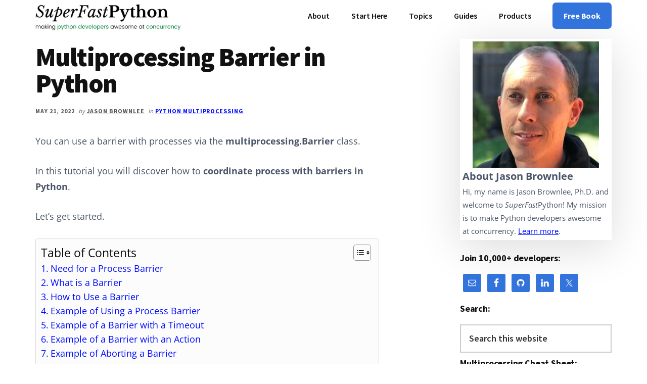

--- FILE ---
content_type: text/html; charset=UTF-8
request_url: https://superfastpython.com/multiprocessing-barrier-in-python/
body_size: 102414
content:
<!DOCTYPE html><html lang="en-US"><head><meta charset="UTF-8"/>
<script>var __ezHttpConsent={setByCat:function(src,tagType,attributes,category,force,customSetScriptFn=null){var setScript=function(){if(force||window.ezTcfConsent[category]){if(typeof customSetScriptFn==='function'){customSetScriptFn();}else{var scriptElement=document.createElement(tagType);scriptElement.src=src;attributes.forEach(function(attr){for(var key in attr){if(attr.hasOwnProperty(key)){scriptElement.setAttribute(key,attr[key]);}}});var firstScript=document.getElementsByTagName(tagType)[0];firstScript.parentNode.insertBefore(scriptElement,firstScript);}}};if(force||(window.ezTcfConsent&&window.ezTcfConsent.loaded)){setScript();}else if(typeof getEzConsentData==="function"){getEzConsentData().then(function(ezTcfConsent){if(ezTcfConsent&&ezTcfConsent.loaded){setScript();}else{console.error("cannot get ez consent data");force=true;setScript();}});}else{force=true;setScript();console.error("getEzConsentData is not a function");}},};</script>
<script>var ezTcfConsent=window.ezTcfConsent?window.ezTcfConsent:{loaded:false,store_info:false,develop_and_improve_services:false,measure_ad_performance:false,measure_content_performance:false,select_basic_ads:false,create_ad_profile:false,select_personalized_ads:false,create_content_profile:false,select_personalized_content:false,understand_audiences:false,use_limited_data_to_select_content:false,};function getEzConsentData(){return new Promise(function(resolve){document.addEventListener("ezConsentEvent",function(event){var ezTcfConsent=event.detail.ezTcfConsent;resolve(ezTcfConsent);});});}</script>
<script>if(typeof _setEzCookies!=='function'){function _setEzCookies(ezConsentData){var cookies=window.ezCookieQueue;for(var i=0;i<cookies.length;i++){var cookie=cookies[i];if(ezConsentData&&ezConsentData.loaded&&ezConsentData[cookie.tcfCategory]){document.cookie=cookie.name+"="+cookie.value;}}}}
window.ezCookieQueue=window.ezCookieQueue||[];if(typeof addEzCookies!=='function'){function addEzCookies(arr){window.ezCookieQueue=[...window.ezCookieQueue,...arr];}}
addEzCookies([{name:"ezoab_357239",value:"mod110; Path=/; Domain=superfastpython.com; Max-Age=7200",tcfCategory:"store_info",isEzoic:"true",},{name:"ezosuibasgeneris-1",value:"26576920-f415-45d2-4945-dca3b76f8856; Path=/; Domain=superfastpython.com; Expires=Sun, 17 Jan 2027 01:17:56 UTC; Secure; SameSite=None",tcfCategory:"understand_audiences",isEzoic:"true",}]);if(window.ezTcfConsent&&window.ezTcfConsent.loaded){_setEzCookies(window.ezTcfConsent);}else if(typeof getEzConsentData==="function"){getEzConsentData().then(function(ezTcfConsent){if(ezTcfConsent&&ezTcfConsent.loaded){_setEzCookies(window.ezTcfConsent);}else{console.error("cannot get ez consent data");_setEzCookies(window.ezTcfConsent);}});}else{console.error("getEzConsentData is not a function");_setEzCookies(window.ezTcfConsent);}</script><script type="text/javascript" data-ezscrex='false' data-cfasync='false'>window._ezaq = Object.assign({"edge_cache_status":13,"edge_response_time":152,"url":"https://superfastpython.com/multiprocessing-barrier-in-python/"}, typeof window._ezaq !== "undefined" ? window._ezaq : {});</script><script type="text/javascript" data-ezscrex='false' data-cfasync='false'>window._ezaq = Object.assign({"ab_test_id":"mod110"}, typeof window._ezaq !== "undefined" ? window._ezaq : {});window.__ez=window.__ez||{};window.__ez.tf={};</script><script type="text/javascript" data-ezscrex='false' data-cfasync='false'>window.ezDisableAds = true;</script>
<script data-ezscrex='false' data-cfasync='false' data-pagespeed-no-defer>var __ez=__ez||{};__ez.stms=Date.now();__ez.evt={};__ez.script={};__ez.ck=__ez.ck||{};__ez.template={};__ez.template.isOrig=true;window.__ezScriptHost="//www.ezojs.com";__ez.queue=__ez.queue||function(){var e=0,i=0,t=[],n=!1,o=[],r=[],s=!0,a=function(e,i,n,o,r,s,a){var l=arguments.length>7&&void 0!==arguments[7]?arguments[7]:window,d=this;this.name=e,this.funcName=i,this.parameters=null===n?null:w(n)?n:[n],this.isBlock=o,this.blockedBy=r,this.deleteWhenComplete=s,this.isError=!1,this.isComplete=!1,this.isInitialized=!1,this.proceedIfError=a,this.fWindow=l,this.isTimeDelay=!1,this.process=function(){f("... func = "+e),d.isInitialized=!0,d.isComplete=!0,f("... func.apply: "+e);var i=d.funcName.split("."),n=null,o=this.fWindow||window;i.length>3||(n=3===i.length?o[i[0]][i[1]][i[2]]:2===i.length?o[i[0]][i[1]]:o[d.funcName]),null!=n&&n.apply(null,this.parameters),!0===d.deleteWhenComplete&&delete t[e],!0===d.isBlock&&(f("----- F'D: "+d.name),m())}},l=function(e,i,t,n,o,r,s){var a=arguments.length>7&&void 0!==arguments[7]?arguments[7]:window,l=this;this.name=e,this.path=i,this.async=o,this.defer=r,this.isBlock=t,this.blockedBy=n,this.isInitialized=!1,this.isError=!1,this.isComplete=!1,this.proceedIfError=s,this.fWindow=a,this.isTimeDelay=!1,this.isPath=function(e){return"/"===e[0]&&"/"!==e[1]},this.getSrc=function(e){return void 0!==window.__ezScriptHost&&this.isPath(e)&&"banger.js"!==this.name?window.__ezScriptHost+e:e},this.process=function(){l.isInitialized=!0,f("... file = "+e);var i=this.fWindow?this.fWindow.document:document,t=i.createElement("script");t.src=this.getSrc(this.path),!0===o?t.async=!0:!0===r&&(t.defer=!0),t.onerror=function(){var e={url:window.location.href,name:l.name,path:l.path,user_agent:window.navigator.userAgent};"undefined"!=typeof _ezaq&&(e.pageview_id=_ezaq.page_view_id);var i=encodeURIComponent(JSON.stringify(e)),t=new XMLHttpRequest;t.open("GET","//g.ezoic.net/ezqlog?d="+i,!0),t.send(),f("----- ERR'D: "+l.name),l.isError=!0,!0===l.isBlock&&m()},t.onreadystatechange=t.onload=function(){var e=t.readyState;f("----- F'D: "+l.name),e&&!/loaded|complete/.test(e)||(l.isComplete=!0,!0===l.isBlock&&m())},i.getElementsByTagName("head")[0].appendChild(t)}},d=function(e,i){this.name=e,this.path="",this.async=!1,this.defer=!1,this.isBlock=!1,this.blockedBy=[],this.isInitialized=!0,this.isError=!1,this.isComplete=i,this.proceedIfError=!1,this.isTimeDelay=!1,this.process=function(){}};function c(e,i,n,s,a,d,c,u,f){var m=new l(e,i,n,s,a,d,c,f);!0===u?o[e]=m:r[e]=m,t[e]=m,h(m)}function h(e){!0!==u(e)&&0!=s&&e.process()}function u(e){if(!0===e.isTimeDelay&&!1===n)return f(e.name+" blocked = TIME DELAY!"),!0;if(w(e.blockedBy))for(var i=0;i<e.blockedBy.length;i++){var o=e.blockedBy[i];if(!1===t.hasOwnProperty(o))return f(e.name+" blocked = "+o),!0;if(!0===e.proceedIfError&&!0===t[o].isError)return!1;if(!1===t[o].isComplete)return f(e.name+" blocked = "+o),!0}return!1}function f(e){var i=window.location.href,t=new RegExp("[?&]ezq=([^&#]*)","i").exec(i);"1"===(t?t[1]:null)&&console.debug(e)}function m(){++e>200||(f("let's go"),p(o),p(r))}function p(e){for(var i in e)if(!1!==e.hasOwnProperty(i)){var t=e[i];!0===t.isComplete||u(t)||!0===t.isInitialized||!0===t.isError?!0===t.isError?f(t.name+": error"):!0===t.isComplete?f(t.name+": complete already"):!0===t.isInitialized&&f(t.name+": initialized already"):t.process()}}function w(e){return"[object Array]"==Object.prototype.toString.call(e)}return window.addEventListener("load",(function(){setTimeout((function(){n=!0,f("TDELAY -----"),m()}),5e3)}),!1),{addFile:c,addFileOnce:function(e,i,n,o,r,s,a,l,d){t[e]||c(e,i,n,o,r,s,a,l,d)},addDelayFile:function(e,i){var n=new l(e,i,!1,[],!1,!1,!0);n.isTimeDelay=!0,f(e+" ...  FILE! TDELAY"),r[e]=n,t[e]=n,h(n)},addFunc:function(e,n,s,l,d,c,u,f,m,p){!0===c&&(e=e+"_"+i++);var w=new a(e,n,s,l,d,u,f,p);!0===m?o[e]=w:r[e]=w,t[e]=w,h(w)},addDelayFunc:function(e,i,n){var o=new a(e,i,n,!1,[],!0,!0);o.isTimeDelay=!0,f(e+" ...  FUNCTION! TDELAY"),r[e]=o,t[e]=o,h(o)},items:t,processAll:m,setallowLoad:function(e){s=e},markLoaded:function(e){if(e&&0!==e.length){if(e in t){var i=t[e];!0===i.isComplete?f(i.name+" "+e+": error loaded duplicate"):(i.isComplete=!0,i.isInitialized=!0)}else t[e]=new d(e,!0);f("markLoaded dummyfile: "+t[e].name)}},logWhatsBlocked:function(){for(var e in t)!1!==t.hasOwnProperty(e)&&u(t[e])}}}();__ez.evt.add=function(e,t,n){e.addEventListener?e.addEventListener(t,n,!1):e.attachEvent?e.attachEvent("on"+t,n):e["on"+t]=n()},__ez.evt.remove=function(e,t,n){e.removeEventListener?e.removeEventListener(t,n,!1):e.detachEvent?e.detachEvent("on"+t,n):delete e["on"+t]};__ez.script.add=function(e){var t=document.createElement("script");t.src=e,t.async=!0,t.type="text/javascript",document.getElementsByTagName("head")[0].appendChild(t)};__ez.dot=__ez.dot||{};__ez.queue.addFileOnce('/detroitchicago/boise.js', '/detroitchicago/boise.js?gcb=195-2&cb=5', true, [], true, false, true, false);__ez.queue.addFileOnce('/parsonsmaize/abilene.js', '/parsonsmaize/abilene.js?gcb=195-2&cb=e80eca0cdb', true, [], true, false, true, false);__ez.queue.addFileOnce('/parsonsmaize/mulvane.js', '/parsonsmaize/mulvane.js?gcb=195-2&cb=e75e48eec0', true, ['/parsonsmaize/abilene.js'], true, false, true, false);__ez.queue.addFileOnce('/detroitchicago/birmingham.js', '/detroitchicago/birmingham.js?gcb=195-2&cb=539c47377c', true, ['/parsonsmaize/abilene.js'], true, false, true, false);</script>
<script data-ezscrex="false" type="text/javascript" data-cfasync="false">window._ezaq = Object.assign({"ad_cache_level":0,"adpicker_placement_cnt":0,"ai_placeholder_cache_level":0,"ai_placeholder_placement_cnt":-1,"article_category":"Python Multiprocessing","author":"Jason Brownlee","domain":"superfastpython.com","domain_id":357239,"ezcache_level":2,"ezcache_skip_code":0,"has_bad_image":0,"has_bad_words":0,"is_sitespeed":0,"lt_cache_level":0,"publish_date":"2022-05-20","response_size":604504,"response_size_orig":598700,"response_time_orig":120,"template_id":5,"url":"https://superfastpython.com/multiprocessing-barrier-in-python/","word_count":0,"worst_bad_word_level":0}, typeof window._ezaq !== "undefined" ? window._ezaq : {});__ez.queue.markLoaded('ezaqBaseReady');</script>
<script type='text/javascript' data-ezscrex='false' data-cfasync='false'>
window.ezAnalyticsStatic = true;

function analyticsAddScript(script) {
	var ezDynamic = document.createElement('script');
	ezDynamic.type = 'text/javascript';
	ezDynamic.innerHTML = script;
	document.head.appendChild(ezDynamic);
}
function getCookiesWithPrefix() {
    var allCookies = document.cookie.split(';');
    var cookiesWithPrefix = {};

    for (var i = 0; i < allCookies.length; i++) {
        var cookie = allCookies[i].trim();

        for (var j = 0; j < arguments.length; j++) {
            var prefix = arguments[j];
            if (cookie.indexOf(prefix) === 0) {
                var cookieParts = cookie.split('=');
                var cookieName = cookieParts[0];
                var cookieValue = cookieParts.slice(1).join('=');
                cookiesWithPrefix[cookieName] = decodeURIComponent(cookieValue);
                break; // Once matched, no need to check other prefixes
            }
        }
    }

    return cookiesWithPrefix;
}
function productAnalytics() {
	var d = {"pr":[6],"omd5":"eeb79b9c276b42ffce645f0d0fa4ff15","nar":"risk score"};
	d.u = _ezaq.url;
	d.p = _ezaq.page_view_id;
	d.v = _ezaq.visit_uuid;
	d.ab = _ezaq.ab_test_id;
	d.e = JSON.stringify(_ezaq);
	d.ref = document.referrer;
	d.c = getCookiesWithPrefix('active_template', 'ez', 'lp_');
	if(typeof ez_utmParams !== 'undefined') {
		d.utm = ez_utmParams;
	}

	var dataText = JSON.stringify(d);
	var xhr = new XMLHttpRequest();
	xhr.open('POST','/ezais/analytics?cb=1', true);
	xhr.onload = function () {
		if (xhr.status!=200) {
            return;
		}

        if(document.readyState !== 'loading') {
            analyticsAddScript(xhr.response);
            return;
        }

        var eventFunc = function() {
            if(document.readyState === 'loading') {
                return;
            }
            document.removeEventListener('readystatechange', eventFunc, false);
            analyticsAddScript(xhr.response);
        };

        document.addEventListener('readystatechange', eventFunc, false);
	};
	xhr.setRequestHeader('Content-Type','text/plain');
	xhr.send(dataText);
}
__ez.queue.addFunc("productAnalytics", "productAnalytics", null, true, ['ezaqBaseReady'], false, false, false, true);
</script><base href="https://superfastpython.com/multiprocessing-barrier-in-python/"/><script>if(navigator.userAgent.match(/MSIE|Internet Explorer/i)||navigator.userAgent.match(/Trident\/7\..*?rv:11/i)){var href=document.location.href;if(!href.match(/[?&]nowprocket/)){if(href.indexOf("?")==-1){if(href.indexOf("#")==-1){document.location.href=href+"?nowprocket=1"}else{document.location.href=href.replace("#","?nowprocket=1#")}}else{if(href.indexOf("#")==-1){document.location.href=href+"&nowprocket=1"}else{document.location.href=href.replace("#","&nowprocket=1#")}}}}</script><script>(()=>{class RocketLazyLoadScripts{constructor(){this.v="2.0.4",this.userEvents=["keydown","keyup","mousedown","mouseup","mousemove","mouseover","mouseout","touchmove","touchstart","touchend","touchcancel","wheel","click","dblclick","input"],this.attributeEvents=["onblur","onclick","oncontextmenu","ondblclick","onfocus","onmousedown","onmouseenter","onmouseleave","onmousemove","onmouseout","onmouseover","onmouseup","onmousewheel","onscroll","onsubmit"]}async t(){this.i(),this.o(),/iP(ad|hone)/.test(navigator.userAgent)&&this.h(),this.u(),this.l(this),this.m(),this.k(this),this.p(this),this._(),await Promise.all([this.R(),this.L()]),this.lastBreath=Date.now(),this.S(this),this.P(),this.D(),this.O(),this.M(),await this.C(this.delayedScripts.normal),await this.C(this.delayedScripts.defer),await this.C(this.delayedScripts.async),await this.T(),await this.F(),await this.j(),await this.A(),window.dispatchEvent(new Event("rocket-allScriptsLoaded")),this.everythingLoaded=!0,this.lastTouchEnd&&await new Promise(t=>setTimeout(t,500-Date.now()+this.lastTouchEnd)),this.I(),this.H(),this.U(),this.W()}i(){this.CSPIssue=sessionStorage.getItem("rocketCSPIssue"),document.addEventListener("securitypolicyviolation",t=>{this.CSPIssue||"script-src-elem"!==t.violatedDirective||"data"!==t.blockedURI||(this.CSPIssue=!0,sessionStorage.setItem("rocketCSPIssue",!0))},{isRocket:!0})}o(){window.addEventListener("pageshow",t=>{this.persisted=t.persisted,this.realWindowLoadedFired=!0},{isRocket:!0}),window.addEventListener("pagehide",()=>{this.onFirstUserAction=null},{isRocket:!0})}h(){let t;function e(e){t=e}window.addEventListener("touchstart",e,{isRocket:!0}),window.addEventListener("touchend",function i(o){o.changedTouches[0]&&t.changedTouches[0]&&Math.abs(o.changedTouches[0].pageX-t.changedTouches[0].pageX)<10&&Math.abs(o.changedTouches[0].pageY-t.changedTouches[0].pageY)<10&&o.timeStamp-t.timeStamp<200&&(window.removeEventListener("touchstart",e,{isRocket:!0}),window.removeEventListener("touchend",i,{isRocket:!0}),"INPUT"===o.target.tagName&&"text"===o.target.type||(o.target.dispatchEvent(new TouchEvent("touchend",{target:o.target,bubbles:!0})),o.target.dispatchEvent(new MouseEvent("mouseover",{target:o.target,bubbles:!0})),o.target.dispatchEvent(new PointerEvent("click",{target:o.target,bubbles:!0,cancelable:!0,detail:1,clientX:o.changedTouches[0].clientX,clientY:o.changedTouches[0].clientY})),event.preventDefault()))},{isRocket:!0})}q(t){this.userActionTriggered||("mousemove"!==t.type||this.firstMousemoveIgnored?"keyup"===t.type||"mouseover"===t.type||"mouseout"===t.type||(this.userActionTriggered=!0,this.onFirstUserAction&&this.onFirstUserAction()):this.firstMousemoveIgnored=!0),"click"===t.type&&t.preventDefault(),t.stopPropagation(),t.stopImmediatePropagation(),"touchstart"===this.lastEvent&&"touchend"===t.type&&(this.lastTouchEnd=Date.now()),"click"===t.type&&(this.lastTouchEnd=0),this.lastEvent=t.type,t.composedPath&&t.composedPath()[0].getRootNode()instanceof ShadowRoot&&(t.rocketTarget=t.composedPath()[0]),this.savedUserEvents.push(t)}u(){this.savedUserEvents=[],this.userEventHandler=this.q.bind(this),this.userEvents.forEach(t=>window.addEventListener(t,this.userEventHandler,{passive:!1,isRocket:!0})),document.addEventListener("visibilitychange",this.userEventHandler,{isRocket:!0})}U(){this.userEvents.forEach(t=>window.removeEventListener(t,this.userEventHandler,{passive:!1,isRocket:!0})),document.removeEventListener("visibilitychange",this.userEventHandler,{isRocket:!0}),this.savedUserEvents.forEach(t=>{(t.rocketTarget||t.target).dispatchEvent(new window[t.constructor.name](t.type,t))})}m(){const t="return false",e=Array.from(this.attributeEvents,t=>"data-rocket-"+t),i="["+this.attributeEvents.join("],[")+"]",o="[data-rocket-"+this.attributeEvents.join("],[data-rocket-")+"]",s=(e,i,o)=>{o&&o!==t&&(e.setAttribute("data-rocket-"+i,o),e["rocket"+i]=new Function("event",o),e.setAttribute(i,t))};new MutationObserver(t=>{for(const n of t)"attributes"===n.type&&(n.attributeName.startsWith("data-rocket-")||this.everythingLoaded?n.attributeName.startsWith("data-rocket-")&&this.everythingLoaded&&this.N(n.target,n.attributeName.substring(12)):s(n.target,n.attributeName,n.target.getAttribute(n.attributeName))),"childList"===n.type&&n.addedNodes.forEach(t=>{if(t.nodeType===Node.ELEMENT_NODE)if(this.everythingLoaded)for(const i of[t,...t.querySelectorAll(o)])for(const t of i.getAttributeNames())e.includes(t)&&this.N(i,t.substring(12));else for(const e of[t,...t.querySelectorAll(i)])for(const t of e.getAttributeNames())this.attributeEvents.includes(t)&&s(e,t,e.getAttribute(t))})}).observe(document,{subtree:!0,childList:!0,attributeFilter:[...this.attributeEvents,...e]})}I(){this.attributeEvents.forEach(t=>{document.querySelectorAll("[data-rocket-"+t+"]").forEach(e=>{this.N(e,t)})})}N(t,e){const i=t.getAttribute("data-rocket-"+e);i&&(t.setAttribute(e,i),t.removeAttribute("data-rocket-"+e))}k(t){Object.defineProperty(HTMLElement.prototype,"onclick",{get(){return this.rocketonclick||null},set(e){this.rocketonclick=e,this.setAttribute(t.everythingLoaded?"onclick":"data-rocket-onclick","this.rocketonclick(event)")}})}S(t){function e(e,i){let o=e[i];e[i]=null,Object.defineProperty(e,i,{get:()=>o,set(s){t.everythingLoaded?o=s:e["rocket"+i]=o=s}})}e(document,"onreadystatechange"),e(window,"onload"),e(window,"onpageshow");try{Object.defineProperty(document,"readyState",{get:()=>t.rocketReadyState,set(e){t.rocketReadyState=e},configurable:!0}),document.readyState="loading"}catch(t){console.log("WPRocket DJE readyState conflict, bypassing")}}l(t){this.originalAddEventListener=EventTarget.prototype.addEventListener,this.originalRemoveEventListener=EventTarget.prototype.removeEventListener,this.savedEventListeners=[],EventTarget.prototype.addEventListener=function(e,i,o){o&&o.isRocket||!t.B(e,this)&&!t.userEvents.includes(e)||t.B(e,this)&&!t.userActionTriggered||e.startsWith("rocket-")||t.everythingLoaded?t.originalAddEventListener.call(this,e,i,o):(t.savedEventListeners.push({target:this,remove:!1,type:e,func:i,options:o}),"mouseenter"!==e&&"mouseleave"!==e||t.originalAddEventListener.call(this,e,t.savedUserEvents.push,o))},EventTarget.prototype.removeEventListener=function(e,i,o){o&&o.isRocket||!t.B(e,this)&&!t.userEvents.includes(e)||t.B(e,this)&&!t.userActionTriggered||e.startsWith("rocket-")||t.everythingLoaded?t.originalRemoveEventListener.call(this,e,i,o):t.savedEventListeners.push({target:this,remove:!0,type:e,func:i,options:o})}}J(t,e){this.savedEventListeners=this.savedEventListeners.filter(i=>{let o=i.type,s=i.target||window;return e!==o||t!==s||(this.B(o,s)&&(i.type="rocket-"+o),this.$(i),!1)})}H(){EventTarget.prototype.addEventListener=this.originalAddEventListener,EventTarget.prototype.removeEventListener=this.originalRemoveEventListener,this.savedEventListeners.forEach(t=>this.$(t))}$(t){t.remove?this.originalRemoveEventListener.call(t.target,t.type,t.func,t.options):this.originalAddEventListener.call(t.target,t.type,t.func,t.options)}p(t){let e;function i(e){return t.everythingLoaded?e:e.split(" ").map(t=>"load"===t||t.startsWith("load.")?"rocket-jquery-load":t).join(" ")}function o(o){function s(e){const s=o.fn[e];o.fn[e]=o.fn.init.prototype[e]=function(){return this[0]===window&&t.userActionTriggered&&("string"==typeof arguments[0]||arguments[0]instanceof String?arguments[0]=i(arguments[0]):"object"==typeof arguments[0]&&Object.keys(arguments[0]).forEach(t=>{const e=arguments[0][t];delete arguments[0][t],arguments[0][i(t)]=e})),s.apply(this,arguments),this}}if(o&&o.fn&&!t.allJQueries.includes(o)){const e={DOMContentLoaded:[],"rocket-DOMContentLoaded":[]};for(const t in e)document.addEventListener(t,()=>{e[t].forEach(t=>t())},{isRocket:!0});o.fn.ready=o.fn.init.prototype.ready=function(i){function s(){parseInt(o.fn.jquery)>2?setTimeout(()=>i.bind(document)(o)):i.bind(document)(o)}return"function"==typeof i&&(t.realDomReadyFired?!t.userActionTriggered||t.fauxDomReadyFired?s():e["rocket-DOMContentLoaded"].push(s):e.DOMContentLoaded.push(s)),o([])},s("on"),s("one"),s("off"),t.allJQueries.push(o)}e=o}t.allJQueries=[],o(window.jQuery),Object.defineProperty(window,"jQuery",{get:()=>e,set(t){o(t)}})}P(){const t=new Map;document.write=document.writeln=function(e){const i=document.currentScript,o=document.createRange(),s=i.parentElement;let n=t.get(i);void 0===n&&(n=i.nextSibling,t.set(i,n));const c=document.createDocumentFragment();o.setStart(c,0),c.appendChild(o.createContextualFragment(e)),s.insertBefore(c,n)}}async R(){return new Promise(t=>{this.userActionTriggered?t():this.onFirstUserAction=t})}async L(){return new Promise(t=>{document.addEventListener("DOMContentLoaded",()=>{this.realDomReadyFired=!0,t()},{isRocket:!0})})}async j(){return this.realWindowLoadedFired?Promise.resolve():new Promise(t=>{window.addEventListener("load",t,{isRocket:!0})})}M(){this.pendingScripts=[];this.scriptsMutationObserver=new MutationObserver(t=>{for(const e of t)e.addedNodes.forEach(t=>{"SCRIPT"!==t.tagName||t.noModule||t.isWPRocket||this.pendingScripts.push({script:t,promise:new Promise(e=>{const i=()=>{const i=this.pendingScripts.findIndex(e=>e.script===t);i>=0&&this.pendingScripts.splice(i,1),e()};t.addEventListener("load",i,{isRocket:!0}),t.addEventListener("error",i,{isRocket:!0}),setTimeout(i,1e3)})})})}),this.scriptsMutationObserver.observe(document,{childList:!0,subtree:!0})}async F(){await this.X(),this.pendingScripts.length?(await this.pendingScripts[0].promise,await this.F()):this.scriptsMutationObserver.disconnect()}D(){this.delayedScripts={normal:[],async:[],defer:[]},document.querySelectorAll("script[type$=rocketlazyloadscript]").forEach(t=>{t.hasAttribute("data-rocket-src")?t.hasAttribute("async")&&!1!==t.async?this.delayedScripts.async.push(t):t.hasAttribute("defer")&&!1!==t.defer||"module"===t.getAttribute("data-rocket-type")?this.delayedScripts.defer.push(t):this.delayedScripts.normal.push(t):this.delayedScripts.normal.push(t)})}async _(){await this.L();let t=[];document.querySelectorAll("script[type$=rocketlazyloadscript][data-rocket-src]").forEach(e=>{let i=e.getAttribute("data-rocket-src");if(i&&!i.startsWith("data:")){i.startsWith("//")&&(i=location.protocol+i);try{const o=new URL(i).origin;o!==location.origin&&t.push({src:o,crossOrigin:e.crossOrigin||"module"===e.getAttribute("data-rocket-type")})}catch(t){}}}),t=[...new Map(t.map(t=>[JSON.stringify(t),t])).values()],this.Y(t,"preconnect")}async G(t){if(await this.K(),!0!==t.noModule||!("noModule"in HTMLScriptElement.prototype))return new Promise(e=>{let i;function o(){(i||t).setAttribute("data-rocket-status","executed"),e()}try{if(navigator.userAgent.includes("Firefox/")||""===navigator.vendor||this.CSPIssue)i=document.createElement("script"),[...t.attributes].forEach(t=>{let e=t.nodeName;"type"!==e&&("data-rocket-type"===e&&(e="type"),"data-rocket-src"===e&&(e="src"),i.setAttribute(e,t.nodeValue))}),t.text&&(i.text=t.text),t.nonce&&(i.nonce=t.nonce),i.hasAttribute("src")?(i.addEventListener("load",o,{isRocket:!0}),i.addEventListener("error",()=>{i.setAttribute("data-rocket-status","failed-network"),e()},{isRocket:!0}),setTimeout(()=>{i.isConnected||e()},1)):(i.text=t.text,o()),i.isWPRocket=!0,t.parentNode.replaceChild(i,t);else{const i=t.getAttribute("data-rocket-type"),s=t.getAttribute("data-rocket-src");i?(t.type=i,t.removeAttribute("data-rocket-type")):t.removeAttribute("type"),t.addEventListener("load",o,{isRocket:!0}),t.addEventListener("error",i=>{this.CSPIssue&&i.target.src.startsWith("data:")?(console.log("WPRocket: CSP fallback activated"),t.removeAttribute("src"),this.G(t).then(e)):(t.setAttribute("data-rocket-status","failed-network"),e())},{isRocket:!0}),s?(t.fetchPriority="high",t.removeAttribute("data-rocket-src"),t.src=s):t.src="data:text/javascript;base64,"+window.btoa(unescape(encodeURIComponent(t.text)))}}catch(i){t.setAttribute("data-rocket-status","failed-transform"),e()}});t.setAttribute("data-rocket-status","skipped")}async C(t){const e=t.shift();return e?(e.isConnected&&await this.G(e),this.C(t)):Promise.resolve()}O(){this.Y([...this.delayedScripts.normal,...this.delayedScripts.defer,...this.delayedScripts.async],"preload")}Y(t,e){this.trash=this.trash||[];let i=!0;var o=document.createDocumentFragment();t.forEach(t=>{const s=t.getAttribute&&t.getAttribute("data-rocket-src")||t.src;if(s&&!s.startsWith("data:")){const n=document.createElement("link");n.href=s,n.rel=e,"preconnect"!==e&&(n.as="script",n.fetchPriority=i?"high":"low"),t.getAttribute&&"module"===t.getAttribute("data-rocket-type")&&(n.crossOrigin=!0),t.crossOrigin&&(n.crossOrigin=t.crossOrigin),t.integrity&&(n.integrity=t.integrity),t.nonce&&(n.nonce=t.nonce),o.appendChild(n),this.trash.push(n),i=!1}}),document.head.appendChild(o)}W(){this.trash.forEach(t=>t.remove())}async T(){try{document.readyState="interactive"}catch(t){}this.fauxDomReadyFired=!0;try{await this.K(),this.J(document,"readystatechange"),document.dispatchEvent(new Event("rocket-readystatechange")),await this.K(),document.rocketonreadystatechange&&document.rocketonreadystatechange(),await this.K(),this.J(document,"DOMContentLoaded"),document.dispatchEvent(new Event("rocket-DOMContentLoaded")),await this.K(),this.J(window,"DOMContentLoaded"),window.dispatchEvent(new Event("rocket-DOMContentLoaded"))}catch(t){console.error(t)}}async A(){try{document.readyState="complete"}catch(t){}try{await this.K(),this.J(document,"readystatechange"),document.dispatchEvent(new Event("rocket-readystatechange")),await this.K(),document.rocketonreadystatechange&&document.rocketonreadystatechange(),await this.K(),this.J(window,"load"),window.dispatchEvent(new Event("rocket-load")),await this.K(),window.rocketonload&&window.rocketonload(),await this.K(),this.allJQueries.forEach(t=>t(window).trigger("rocket-jquery-load")),await this.K(),this.J(window,"pageshow");const t=new Event("rocket-pageshow");t.persisted=this.persisted,window.dispatchEvent(t),await this.K(),window.rocketonpageshow&&window.rocketonpageshow({persisted:this.persisted})}catch(t){console.error(t)}}async K(){Date.now()-this.lastBreath>45&&(await this.X(),this.lastBreath=Date.now())}async X(){return document.hidden?new Promise(t=>setTimeout(t)):new Promise(t=>requestAnimationFrame(t))}B(t,e){return e===document&&"readystatechange"===t||(e===document&&"DOMContentLoaded"===t||(e===window&&"DOMContentLoaded"===t||(e===window&&"load"===t||e===window&&"pageshow"===t)))}static run(){(new RocketLazyLoadScripts).t()}}RocketLazyLoadScripts.run()})();</script>

<meta name="viewport" content="width=device-width, initial-scale=1"/>
<meta name="robots" content="index, follow, max-image-preview:large, max-snippet:-1, max-video-preview:-1"/>
	<style></style>
	
	<!-- This site is optimized with the Yoast SEO plugin v26.3 - https://yoast.com/wordpress/plugins/seo/ -->
	<title>Multiprocessing Barrier in Python - Super Fast Python</title>
<link data-rocket-preload="" as="style" href="https://fonts.googleapis.com/css?family=Source%20Sans%20Pro%3A600%2C700%2C900%7COpen%20Sans%3Aital%2Cwght%400%2C400%3B0%2C700%3B1%2C400&amp;display=swap" rel="preload"/>
<link href="https://fonts.googleapis.com/css?family=Source%20Sans%20Pro%3A600%2C700%2C900%7COpen%20Sans%3Aital%2Cwght%400%2C400%3B0%2C700%3B1%2C400&amp;display=swap" media="print" onload="this.media=&#39;all&#39;" rel="stylesheet"/>
<noscript><link rel="stylesheet" href="https://fonts.googleapis.com/css?family=Source%20Sans%20Pro%3A600%2C700%2C900%7COpen%20Sans%3Aital%2Cwght%400%2C400%3B0%2C700%3B1%2C400&#038;display=swap"></noscript>
<link crossorigin="" data-rocket-preload="" as="font" href="https://superfastpython.com/wp-content/plugins/urvanov-syntax-highlighter/fonts/monaco/monaco-webfont.woff" rel="preload"/>
<link crossorigin="" data-rocket-preload="" as="font" href="https://fonts.gstatic.com/s/opensans/v40/memQYaGs126MiZpBA-UFUIcVXSCEkx2cmqvXlWq8tWZ0Pw86hd0Rk8ZkWVAewA.woff2" rel="preload"/>
<link crossorigin="" data-rocket-preload="" as="font" href="https://fonts.gstatic.com/s/opensans/v40/memvYaGs126MiZpBA-UvWbX2vVnXBbObj2OVTS-muw.woff2" rel="preload"/>
<link crossorigin="" data-rocket-preload="" as="font" href="https://fonts.gstatic.com/s/sourcesanspro/v22/6xKydSBYKcSV-LCoeQqfX1RYOo3i54rwlxdu.woff2" rel="preload"/>
<link crossorigin="" data-rocket-preload="" as="font" href="https://fonts.gstatic.com/s/sourcesanspro/v22/6xKydSBYKcSV-LCoeQqfX1RYOo3ig4vwlxdu.woff2" rel="preload"/>
<link crossorigin="" data-rocket-preload="" as="font" href="https://fonts.gstatic.com/s/sourcesanspro/v22/6xKydSBYKcSV-LCoeQqfX1RYOo3iu4nwlxdu.woff2" rel="preload"/>
<style id="wpr-usedcss">img:is([sizes=auto i],[sizes^="auto," i]){contain-intrinsic-size:3000px 1500px}.gb-block-button{margin:0 0 1.2em;position:relative}.gb-button{text-align:center;font-size:18px;line-height:1!important;background-color:#32373c;border:none;border-radius:50px;box-shadow:none;color:#fff;cursor:pointer;padding:.6em 1em;text-decoration:none;word-break:break-word;transition:.3s ease;display:inline-block}.gb-button:hover{box-shadow:inset 0 0 200px rgba(255,255,255,.15)}.gb-button-shape-rounded,input[type=submit].gb-button-shape-rounded{border-radius:5px}.gb-button-size-medium,input[type=submit].gb-button-size-medium{font-size:20px}.screen-reader-text{clip:rect(1px,1px,1px,1px);height:1px;overflow:hidden;position:absolute!important;width:1px;word-wrap:normal!important}.center{text-align:center}.left{text-align:left}.right{text-align:right}.wp-block-image{margin-bottom:1.2em}#jp-relatedposts{display:none;padding-top:1em;margin:1em 0;position:relative;clear:both}.jp-relatedposts:after{content:'';display:block;clear:both}#jp-relatedposts h3.jp-relatedposts-headline{margin:0 0 1em;display:inline-block;float:left;font-size:9pt;font-weight:700;font-family:inherit}#jp-relatedposts h3.jp-relatedposts-headline em:before{content:"";display:block;width:100%;min-width:30px;border-top:1px solid #dcdcde;border-top:1px solid rgba(0,0,0,.2);margin-bottom:1em}#jp-relatedposts h3.jp-relatedposts-headline em{font-style:normal;font-weight:700}#jp-relatedposts .jp-relatedposts-items-visual{margin-right:-20px}#jp-relatedposts .jp-relatedposts-items-visual .jp-relatedposts-post{padding-right:20px;-moz-opacity:.8;opacity:.8}#jp-relatedposts .jp-relatedposts-items-visual .jp-relatedposts-post:nth-child(3n+4){clear:both}#jp-relatedposts .jp-relatedposts-items-visual h4.jp-relatedposts-post-title{font-size:14px;line-height:20px;margin:0}#jp-relatedposts .jp-relatedposts-items-visual .jp-relatedposts-post-nothumbs{position:relative}#jp-relatedposts .jp-relatedposts-items-visual .jp-relatedposts-post-nothumbs a.jp-relatedposts-post-aoverlay{position:absolute;top:0;bottom:0;left:0;right:0;display:block;border-bottom:0}#jp-relatedposts .jp-relatedposts-items-visual h4.jp-relatedposts-post-title{text-transform:none;margin:0;font-family:inherit;display:block;max-width:100%}#jp-relatedposts .jp-relatedposts-items-visual .jp-relatedposts-post span{height:auto;max-width:100%}#jp-relatedposts .jp-relatedposts-items-visual div.jp-relatedposts-post-thumbs p.jp-relatedposts-post-excerpt{display:none}#jp-relatedposts .jp-relatedposts-items-visual .jp-relatedposts-post-nothumbs p.jp-relatedposts-post-excerpt{overflow:hidden}#jp-relatedposts .jp-relatedposts-items-visual .jp-relatedposts-post-nothumbs span{margin-bottom:1em}@media only screen and (max-width:640px){#jp-relatedposts .jp-relatedposts-items-visual{margin-right:20px}}@media print{.jp-relatedposts{display:none!important}}#cboxOverlay.urvanov-syntax-highlighter-colorbox,#colorbox.urvanov-syntax-highlighter-colorbox,.urvanov-syntax-highlighter-colorbox #cboxWrapper{position:absolute;top:0;left:0;z-index:9999;overflow:hidden}#cboxOverlay.urvanov-syntax-highlighter-colorbox{position:fixed;width:100%;height:100%}.urvanov-syntax-highlighter-colorbox #cboxBottomLeft,.urvanov-syntax-highlighter-colorbox #cboxMiddleLeft{clear:left}.urvanov-syntax-highlighter-colorbox #cboxContent{position:relative}.urvanov-syntax-highlighter-colorbox #cboxTitle{display:none!important}.urvanov-syntax-highlighter-colorbox #cboxLoadingGraphic,.urvanov-syntax-highlighter-colorbox #cboxLoadingOverlay{position:absolute;top:0;left:0;width:100%;height:100%}.urvanov-syntax-highlighter-colorbox #cboxNext,.urvanov-syntax-highlighter-colorbox #cboxPrevious,.urvanov-syntax-highlighter-colorbox #cboxSlideshow{cursor:pointer}#colorbox.urvanov-syntax-highlighter-colorbox,.urvanov-syntax-highlighter-colorbox #cboxContent{box-sizing:content-box;-moz-box-sizing:content-box;-webkit-box-sizing:content-box}#cboxOverlay.urvanov-syntax-highlighter-colorbox{background:#000}#colorbox.urvanov-syntax-highlighter-colorbox{outline:0}.urvanov-syntax-highlighter-colorbox #cboxContent{margin-top:20px;background:#000}.urvanov-syntax-highlighter-colorbox #cboxTitle{position:absolute;top:-20px;left:0;color:#ccc}.urvanov-syntax-highlighter-colorbox #cboxCurrent{position:absolute;top:-20px;right:0;color:#ccc}.urvanov-syntax-highlighter-colorbox #cboxNext,.urvanov-syntax-highlighter-colorbox #cboxPrevious,.urvanov-syntax-highlighter-colorbox #cboxSlideshow{border:0;padding:0;margin:0;overflow:visible;width:auto;background:0}.urvanov-syntax-highlighter-colorbox #cboxNext:active,.urvanov-syntax-highlighter-colorbox #cboxPrevious:active,.urvanov-syntax-highlighter-colorbox #cboxSlideshow:active{outline:0}.urvanov-syntax-highlighter-colorbox #cboxSlideshow{position:absolute;top:-20px;right:90px;color:#fff}.urvanov-syntax-highlighter-colorbox #cboxContent{margin-top:0}.urvanov-syntax-highlighter-syntax{overflow:hidden!important;position:relative!important;direction:ltr;text-align:left;box-sizing:border-box;direction:ltr!important;-moz-box-sizing:border-box;-webkit-box-sizing:border-box;-webkit-text-size-adjust:none}.urvanov-syntax-highlighter-syntax div{background:0;border:0;padding:0;margin:0;text-align:left}.urvanov-syntax-highlighter-syntax.urvanov-syntax-highlighter-loading{visibility:hidden}.urvanov-syntax-highlighter-syntax,.urvanov-syntax-highlighter-syntax .crayon-info,.urvanov-syntax-highlighter-syntax .crayon-toolbar,.urvanov-syntax-highlighter-syntax .urvanov-syntax-highlighter-code,.urvanov-syntax-highlighter-syntax .urvanov-syntax-highlighter-main,.urvanov-syntax-highlighter-syntax .urvanov-syntax-highlighter-plain{width:100%}.urvanov-syntax-highlighter-syntax .urvanov-syntax-highlighter-main,.urvanov-syntax-highlighter-syntax .urvanov-syntax-highlighter-plain{overflow:auto}.urvanov-syntax-highlighter-syntax,.urvanov-syntax-highlighter-syntax .crayon-table,.urvanov-syntax-highlighter-syntax .urvanov-syntax-highlighter-main,.urvanov-syntax-highlighter-syntax .urvanov-syntax-highlighter-plain{padding:0;margin:0}.urvanov-syntax-highlighter-syntax .crayon-table{border:none!important;background:0 0!important;padding:0!important;margin-top:0!important;margin-right:0!important;margin-bottom:0!important;width:auto!important;border-spacing:0!important;border-collapse:collapse!important;table-layout:auto!important}.urvanov-syntax-highlighter-syntax .crayon-table td,.urvanov-syntax-highlighter-syntax .crayon-table tr{padding:0!important;border:none!important;background:0 0!important;vertical-align:top!important;margin:0!important}.urvanov-syntax-highlighter-syntax .crayon-num{text-align:center;padding:0 5px;margin:0}.urvanov-syntax-highlighter-syntax .crayon-toolbar{position:relative;overflow:hidden;z-index:4}.urvanov-syntax-highlighter-syntax .crayon-info{position:absolute;overflow:hidden;display:none;z-index:3;padding:0;min-height:18px;line-height:18px}.urvanov-syntax-highlighter-syntax .crayon-info div{padding:2px!important;text-align:center}.urvanov-syntax-highlighter-syntax .crayon-toolbar span{padding:0 4px!important}.urvanov-syntax-highlighter-syntax .crayon-title{float:left}.urvanov-syntax-highlighter-main::-webkit-scrollbar,.urvanov-syntax-highlighter-plain::-webkit-scrollbar{height:6px;overflow:visible;width:6px;background:#eee}.urvanov-syntax-highlighter-main::-webkit-scrollbar-thumb,.urvanov-syntax-highlighter-plain::-webkit-scrollbar-thumb{background-color:#ccc;background-clip:padding-box;border:1px solid #aaa;box-shadow:inset 0 0 2px #999;min-height:8px;padding:0;border-width:1px}.urvanov-syntax-highlighter-main::-webkit-scrollbar-button,.urvanov-syntax-highlighter-plain::-webkit-scrollbar-button{height:0;width:0;padding:0}.urvanov-syntax-highlighter-main::-webkit-scrollbar-track,.urvanov-syntax-highlighter-plain::-webkit-scrollbar-track{background-clip:padding-box;border:solid transparent;border-width:0 0 0 4px;border:1px solid #bbb;border-right:0;border-bottom:0}.urvanov-syntax-highlighter-main::-webkit-scrollbar-corner,.urvanov-syntax-highlighter-plain::-webkit-scrollbar-corner{background:#eee}.urvanov-syntax-highlighter-main::-webkit-scrollbar-thumb:hover,.urvanov-syntax-highlighter-plain::-webkit-scrollbar-thumb:hover{background:#aaa;border:1px solid #777;box-shadow:inset 0 0 2px #777}.urvanov-syntax-highlighter-syntax .crayon-pre,.urvanov-syntax-highlighter-syntax pre{color:#000;white-space:pre;margin:0;padding:0;overflow:visible;background:0 0!important;border:none!important;tab-size:4}.urvanov-syntax-highlighter-syntax .crayon-line{padding:0 5px}.urvanov-syntax-highlighter-syntax.urvanov-syntax-highlighter-wrapped .crayon-line{white-space:pre-wrap!important;height:auto;word-break:break-all}.urvanov-syntax-highlighter-syntax{font-family:Monaco,MonacoRegular,'Courier New',monospace;font-weight:500}.urvanov-syntax-highlighter-syntax .crayon-nums ::selection,.urvanov-syntax-highlighter-syntax .crayon-toolbar ::selection{background:0 0}.urvanov-syntax-highlighter-syntax .crayon-nums{user-select:none}.crayon-table .urvanov-syntax-highlighter-nums-content{white-space:nowrap}.urvanov-syntax-highlighter-syntax .crayon-num,.urvanov-syntax-highlighter-syntax .crayon-pre *,.urvanov-syntax-highlighter-syntax .crayon-pre .crayon-line,.urvanov-syntax-highlighter-syntax .crayon-toolbar *{font-family:inherit;font-size:inherit!important;line-height:inherit!important;font-weight:inherit!important;height:inherit}.urvanov-syntax-highlighter-syntax .crayon-toolbar .crayon-tools{position:absolute;right:0}.urvanov-syntax-highlighter-syntax.urvanov-syntax-highlighter-expanded{position:absolute!important;margin:0!important}.urvanov-syntax-highlighter-syntax.urvanov-syntax-highlighter-expanded .urvanov-syntax-highlighter-main{overflow:hidden!important}.urvanov-syntax-highlighter-placeholder{width:100%!important}.urvanov-syntax-highlighter-toolbar-visible .crayon-toolbar{position:relative!important;margin-top:0!important;display:block!important}.urvanov-syntax-highlighter-syntax.urvanov-syntax-highlighter-expanded .crayon-toolbar .crayon-tools{position:relative;right:auto;float:left!important}.urvanov-syntax-highlighter-syntax .urvanov-syntax-highlighter-plain-wrap{height:auto!important;padding:0!important;margin:0!important}.urvanov-syntax-highlighter-syntax .urvanov-syntax-highlighter-plain{width:100%;height:100%;position:absolute;opacity:0;padding:0 5px;margin:0;border:0;box-sizing:border-box;-webkit-box-sizing:border-box;-moz-box-sizing:border-box;box-shadow:none;border-radius:0;-webkit-box-shadow:none;-moz-box-shadow:none;white-space:pre;word-wrap:normal;overflow:auto;resize:none;color:#000;background:#fff;display:none}.urvanov-syntax-highlighter-wrapped .urvanov-syntax-highlighter-plain{white-space:pre-wrap}.urvanov-syntax-highlighter-minimized .crayon-toolbar{cursor:pointer}.urvanov-syntax-highlighter-minimized .crayon-toolbar .crayon-tools *,.urvanov-syntax-highlighter-minimized .urvanov-syntax-highlighter-main,.urvanov-syntax-highlighter-minimized .urvanov-syntax-highlighter-plain-wrap{display:none!important}.urvanov-syntax-highlighter-minimized .crayon-toolbar{position:relative!important}.urvanov-syntax-highlighter-syntax.urvanov-syntax-highlighter-minimized .crayon-toolbar{border-bottom:none!important}#urvanov-syntax-highlighter-te-bar-content,.urvanov-syntax-highlighter-te *{font-family:"Lucida Grande",Arial,sans-serif!important;font-size:12px}.urvanov-syntax-highlighter-te input[type=text],.urvanov-syntax-highlighter-te textarea{background:#f9f9f9;border:1px solid #ccc;box-shadow:inset 1px 1px 1px rgba(0,0,0,.1);-moz-box-shadow:inset 1px 1px 1px rgba(0,0,0,.1);-webkit-box-shadow:inset 1px 1px 1px rgba(0,0,0,.1);padding:2px 4px;-webkit-border-radius:3px;border-radius:3px;border-width:1px;border-style:solid}.urvanov-syntax-highlighter-te #urvanov-syntax-highlighter-code{font-family:monospace!important}#urvanov-syntax-highlighter-te-content{width:100%;height:auto!important}#urvanov-syntax-highlighter-mark,#urvanov-syntax-highlighter-range{width:100px}#urvanov-syntax-highlighter-te-bar{position:absolute;top:0;left:0;width:100%}#urvanov-syntax-highlighter-te-bar-content{border:1px solid #666;border-bottom:0;height:26px;line-height:25px;padding:0 8px;padding-right:0;background-color:#222;color:#cfcfcf}#urvanov-syntax-highlighter-te-bar-content a{line-height:25px;padding:5px 10px;color:#ddd;font-weight:700;text-decoration:none!important}#urvanov-syntax-highlighter-te-bar-content a:hover{color:#fff}#urvanov-syntax-highlighter-te-title{float:left}#urvanov-syntax-highlighter-code{height:200px;white-space:pre}#urvanov-syntax-highlighter-code,#urvanov-syntax-highlighter-url{width:555px!important}.urvanov-syntax-highlighter-disabled{background:#eee!important}.qt_urvanov_syntax_highlighter_highlight{background-image:-ms-linear-gradient(bottom,#daf2ff,#fff)!important;background-image:-moz-linear-gradient(bottom,#daf2ff,#fff)!important;background-image:-o-linear-gradient(bottom,#daf2ff,#fff)!important;background-image:-webkit-linear-gradient(bottom,#daf2ff,#fff)!important;background-image:linear-gradient(bottom,#daf2ff,#fff)!important}.qt_urvanov_syntax_highlighter_highlight:hover{background:#ddebf2!important}.urvanov-syntax-highlighter-tag-editor-button-wrapper{display:inline-block}.mce_urvanov_syntax_highlighter_tinymce{padding:0!important;margin:2px 3px!important}.mce_urvanov_syntax_highlighter_tinymce{background:url(https://superfastpython.com/wp-content/plugins/urvanov-syntax-highlighter/css/images/urvanov_syntax_highlighter_tinymce.png)!important}a.mce_urvanov_syntax_highlighter_tinymce{background-position:2px 0!important}#urvanov-syntax-highlighter-te-clear{margin-left:10px;color:#666;background-color:#f4f4f4;border:1px solid #ccc;border-radius:3px;margin-left:8px}#urvanov-syntax-highlighter-title{width:360px}#TB_window.urvanov-syntax-highlighter-te-ajax{overflow:auto!important}#TB_window.urvanov-syntax-highlighter-te-ajax{width:680px!important}#TB_window.urvanov-syntax-highlighter-te-ajax a{color:#2587e2;text-decoration:none}#TB_window.urvanov-syntax-highlighter-te-ajax a:hover{color:#499ce9}#urvanov-syntax-highlighter-te-submit-wrapper{display:none}#urvanov-syntax-highlighter-te-clear{display:none;margin:0;margin-top:10px}.urvanov-syntax-highlighter-setting-changed,.urvanov-syntax-highlighter-setting-selected{background:#fffaad!important}.crayon-theme-classic{border-width:1px!important;border-color:#999!important;border-style:solid!important;text-shadow:none!important;background:#fdfdfd!important}.crayon-theme-classic .crayon-table .crayon-nums{background:#dfefff!important;color:#5499de!important}.crayon-theme-classic .crayon-striped-line{background:#f7f7f7!important}.crayon-theme-classic .crayon-striped-num{background:#c8e1fa!important;color:#317cc5!important}.crayon-theme-classic .crayon-info{background:#faf9d7!important;border-bottom-width:1px!important;border-bottom-color:#b1af5e!important;border-bottom-style:solid!important;color:#7e7d34}.crayon-theme-classic .crayon-toolbar{background:#ddd!important;border-bottom-width:1px!important;border-bottom-color:#bbb!important;border-bottom-style:solid!important}.crayon-theme-classic .crayon-toolbar>div{float:left!important}.crayon-theme-classic .crayon-toolbar .crayon-tools{float:right!important}.crayon-theme-classic .crayon-title{color:#333!important}.crayon-theme-classic .crayon-pre .crayon-s{color:green!important}.crayon-theme-classic .crayon-pre .crayon-p{color:#b85c00!important}.crayon-theme-classic .crayon-pre .crayon-st{color:purple!important}.crayon-theme-classic .crayon-pre .crayon-t{color:purple!important}.crayon-theme-classic .crayon-pre .crayon-i{color:#000!important}.crayon-theme-classic .crayon-pre .crayon-e{color:#004ed0!important}.crayon-theme-classic .crayon-pre .crayon-v{color:#002d7a!important}.crayon-theme-classic .crayon-pre .crayon-cn{color:#ce0000!important}.crayon-theme-classic .crayon-pre .crayon-o{color:#006fe0!important}.crayon-theme-classic .crayon-pre .crayon-sy{color:#333!important}.crayon-theme-classic .crayon-pre .crayon-h{color:#006fe0!important}@font-face{font-display:swap;font-family:MonacoRegular;src:url('https://superfastpython.com/wp-content/plugins/urvanov-syntax-highlighter/fonts/monaco/monaco-webfont.eot');src:url('https://superfastpython.com/wp-content/plugins/urvanov-syntax-highlighter/fonts/monaco/monaco-webfont.eot?#iefix') format('embedded-opentype'),url('https://superfastpython.com/wp-content/plugins/urvanov-syntax-highlighter/fonts/monaco/monaco-webfont.woff') format('woff'),url('https://superfastpython.com/wp-content/plugins/urvanov-syntax-highlighter/fonts/monaco/monaco-webfont.ttf') format('truetype'),url('https://superfastpython.com/wp-content/plugins/urvanov-syntax-highlighter/fonts/monaco/monaco-webfont.svg#MonacoRegular') format('svg');font-weight:400;font-style:normal}.urvanov-syntax-highlighter-font-monaco *{font-family:Monaco,MonacoRegular,'Courier New',monospace!important}html{line-height:1.15;-webkit-text-size-adjust:100%}body{margin:0}main{display:block}h1{font-size:2em;margin:.67em 0}hr{box-sizing:content-box;height:0;overflow:visible}pre{font-family:monospace,monospace;font-size:1em}a{background-color:transparent}abbr[title]{border-bottom:none;text-decoration:underline;text-decoration:underline dotted}b,strong{font-weight:bolder}code,kbd,samp{font-family:monospace,monospace;font-size:1em}small{font-size:80%}sub,sup{font-size:75%;line-height:0;position:relative;vertical-align:baseline}sub{bottom:-.25em}sup{top:-.5em}img{border-style:none}button,input,optgroup,select,textarea{font-family:inherit;font-size:100%;line-height:1.15;margin:0}button,input{overflow:visible}button,select{text-transform:none}[type=button],[type=reset],[type=submit],button{-webkit-appearance:button}[type=button]::-moz-focus-inner,[type=reset]::-moz-focus-inner,[type=submit]::-moz-focus-inner,button::-moz-focus-inner{border-style:none;padding:0}[type=button]:-moz-focusring,[type=reset]:-moz-focusring,[type=submit]:-moz-focusring,button:-moz-focusring{outline:ButtonText dotted 1px}fieldset{padding:.35em .75em .625em}legend{box-sizing:border-box;color:inherit;display:table;max-width:100%;padding:0;white-space:normal}progress{vertical-align:baseline}textarea{overflow:auto}[type=checkbox],[type=radio]{box-sizing:border-box;padding:0}[type=number]::-webkit-inner-spin-button,[type=number]::-webkit-outer-spin-button{height:auto}[type=search]{-webkit-appearance:textfield;outline-offset:-2px}[type=search]::-webkit-search-decoration{-webkit-appearance:none}::-webkit-file-upload-button{-webkit-appearance:button;font:inherit}details{display:block}summary{display:list-item}[hidden],template{display:none}html,input[type=search]{box-sizing:border-box}*,::after,::before{box-sizing:inherit}.author-box::before,.entry-content::before,.entry::before,.footer-widgets::before,.nav-primary::before,.nav-secondary::before,.site-container::before,.site-footer::before,.site-header::before,.site-inner::before,.widget::before,.wrap::before{content:" ";display:table}.author-box::after,.entry-content::after,.entry::after,.footer-widgets::after,.nav-primary::after,.nav-secondary::after,.site-container::after,.site-footer::after,.site-header::after,.site-inner::after,.widget::after,.wrap::after{clear:both;content:" ";display:table}body{background-color:#fff;color:#4a5568;font-family:'Open Sans',Verdana,sans-serif;font-size:18px;-webkit-font-smoothing:antialiased;font-weight:500;line-height:1.75;margin:0;overflow-x:hidden}.button,.gallery img,a,button,input:focus,input[type=button],input[type=reset],input[type=submit],textarea:focus{transition:background-color .25s ease-in,border-color ease-in,transform .75s cubic-bezier(.44, .51, .24, .99),box-shadow 1s cubic-bezier(.44, .51, .24, .99)}a{color:#000cff;text-decoration:underline}a:focus,a:hover{color:#333;text-decoration:none}p{margin:0 0 28px;padding:0}ol,ul{margin:0;padding:0}li{list-style-type:none}hr{border:0;border-collapse:collapse;border-bottom:1px solid currentColor;clear:both;color:#eee;margin:1.65em 0}b,strong{font-weight:700}blockquote,cite,em,i{font-style:italic}mark{background:#ddd;color:#000}blockquote{color:#555;font-size:18px;line-height:1.67;margin:35px;position:relative}blockquote::before{color:#ccc;content:"\201C";display:block;font-size:80px;height:0;left:-.75em;position:absolute;top:-.5em}blockquote cite{color:#707070;display:block;font-family:"Source Sans Pro","Helvetica Neue",Arial,sans-serif;font-size:13px;font-style:normal;font-weight:900;letter-spacing:.08em;margin-top:24px;text-transform:uppercase}.flexible-widgets blockquote,.flexible-widgets blockquote p{font-size:22px;line-height:1.66}h1,h2,h3,h4,h5,h6{color:#111;font-family:"Source Sans Pro","Helvetica Neue",Arial,sans-serif;font-weight:900;line-height:1.2;margin:0 0 20px;text-decoration:none}h3,h4,h5,h6{font-weight:700}h1{font-size:56px;letter-spacing:-.03em;line-height:1}h2{font-size:42px;letter-spacing:-.02em;line-height:1.1}h3{color:#111;font-size:28px;letter-spacing:-.01em;line-height:1.23}.entry-content h2,.entry-content h3,.entry-content h4{margin-bottom:20px;margin-top:40px}h4{color:#000cff;font-size:24px;line-height:1.2}h5,h6{color:#000cff;font-size:18px;letter-spacing:.1em;line-height:1.5;text-transform:uppercase}h6{color:#555}embed,iframe,img,object,video{max-width:100%}img{height:auto}figure{margin:0}.gallery{overflow:hidden}.gallery img{border:1px solid #eee;height:auto;padding:4px}.gallery img:focus,.gallery img:hover{border:1px solid #999}input,select,textarea{background-color:#fff;border:2px solid #ccc;color:#111;font-size:18px;font-family:"Source Sans Pro","Helvetica Neue",Arial,sans-serif;font-weight:600;padding:16px;width:100%}input:focus,textarea:focus{border:2px solid #999;outline:0}input[type=checkbox],input[type=image],input[type=radio]{width:auto}::-ms-input-placeholder{color:#333;opacity:1}::placeholder{color:#333;opacity:1}.button,.genesis-nav-menu .highlight a,button,input[type=button],input[type=reset],input[type=submit]{background-color:#fff;border:2px solid #000cff;box-shadow:0 0 0 rgba(0,0,0,.24);color:#000cff;cursor:pointer;display:inline-block;font-family:"Source Sans Pro","Helvetica Neue",Arial,sans-serif;font-size:16px;font-weight:700;line-height:1;padding:16px 20px;text-align:center;text-decoration:none;transform:translate3d(0,0,0);white-space:normal;width:auto}.genesis-nav-menu .highlight a:focus,.genesis-nav-menu .highlight a:hover,a.button:focus,a.button:hover,button:focus,button:hover,input:focus[type=button],input:focus[type=reset],input:focus[type=submit],input:hover[type=button],input:hover[type=reset],input:hover[type=submit]{background:#000be6;border-color:#000be6;box-shadow:0 6px 24px rgba(0,0,0,.14);color:#f4f4f4;text-decoration:none;transform:translate3d(0,-3px,0)}.entry-content .button:focus,.entry-content .button:hover{color:#f4f4f4}.button{display:inline-block}.button.primary,button.primary,input[type=button].primary,input[type=reset].primary,input[type=submit].primary{background-color:#000cff;color:#f4f4f4}.button.secondary,button.secondary,input[type=button].secondary,input[type=reset].secondary,input[type=submit].secondary{background-color:#111;border-color:#111;color:#f4f4f4}.button.secondary:focus,.button.secondary:hover,button.secondary:focus,button.secondary:hover,input[type=button].secondary:focus,input[type=button].secondary:hover,input[type=reset].secondary:focus,input[type=reset].secondary:hover,input[type=submit].secondary:focus,input[type=submit].secondary:hover{background-color:#333;border-color:#333;color:#f4f4f4}a.button.small,button.small,input[type=button].small,input[type=reset].small,input[type=submit].small{font-size:14px;padding:9px 24px}a.button.large,button.large,input[type=button].large,input[type=reset].large,input[type=submit].large{font-size:20px;padding:24px}.site-container button:disabled,.site-container button:disabled:hover,.site-container input:disabled,.site-container input:disabled:hover,.site-container input[type=button]:disabled,.site-container input[type=button]:disabled:hover,.site-container input[type=reset]:disabled,.site-container input[type=reset]:disabled:hover,.site-container input[type=submit]:disabled,.site-container input[type=submit]:disabled:hover{background-color:#eee;box-shadow:none;border-width:0;color:#666;cursor:not-allowed;transform:none}input[type=search]::-webkit-search-cancel-button,input[type=search]::-webkit-search-results-button{display:none}table{border-collapse:collapse;border-spacing:0;line-height:2;margin-bottom:35px;width:100%;word-break:break-all}tbody{border-bottom:1px solid #eee}td,th{line-height:2;text-align:left;vertical-align:top}td{border-top:1px solid #eee;padding:10px 15px}th{font-weight:700;padding:10px}.screen-reader-shortcut,.screen-reader-text,.screen-reader-text span{border:0;clip:rect(0,0,0,0);height:1px;overflow:hidden;position:absolute!important;width:1px;word-wrap:normal!important}.genesis-nav-menu .search input[type=submit]:focus,.screen-reader-shortcut:focus,.screen-reader-text:focus,.widget_search input[type=submit]:focus{background:#f4f4f4;box-shadow:0 0 2px 2px rgba(0,0,0,.6);clip:auto!important;color:#333;display:block;font-size:1em;font-weight:700;height:auto;padding:15px 23px 14px;text-decoration:none;width:auto;z-index:100000}.site-inner,.wrap{margin:0 auto;max-width:1200px}.site-inner{clear:both;padding-top:70px;overflow-wrap:break-word;word-wrap:break-word}.content{float:right;width:880px}.content-sidebar .content{max-width:680px}.content-sidebar .content{float:left}.sidebar-primary{float:right;width:375px}.first{clear:both;margin-left:0}.avatar{float:left;position:relative;z-index:2}.alignleft .avatar{margin-right:24px}.alignright .avatar{margin-left:24px}.comment .avatar{margin-right:20px}.breadcrumb{border-bottom:1px solid #eee;font-size:14px;margin-bottom:35px;padding-bottom:20px}.author-box{background-color:#f4f4f4;font-size:14px;line-height:1.87;margin-bottom:70px;padding:35px 70px}.after-entry{margin-bottom:70px}.author-box p:last-child{margin-bottom:0}.author-box .avatar{border:7px solid #fff;border-radius:0;box-shadow:0 9px 45px rgba(0,0,0,.14);transform:translate3d(-35px,0,0);margin:0 15px 35px -70px}.search-form{overflow:hidden}.entry-content .search-form,.site-header .search-form{margin-bottom:35px;width:50%}.search-form input[type=submit]{margin-top:10px}.genesis-nav-menu .search input[type=submit],.widget_search input[type=submit]{border:0;clip:rect(0,0,0,0);height:1px;margin:-1px;padding:0;position:absolute;width:1px}.author-box-title{color:#111;font-size:26px;line-height:1.23;margin-bottom:20px}.entry-title{font-size:42px}.single .entry-title{font-size:52px;line-height:1;letter-spacing:-.03em}.entry-title a,.sidebar .widget-title a{color:#111;text-decoration:none}.entry-title a:focus,.entry-title a:hover{color:#000cff;text-decoration:none}.widget-title{clear:both;font-size:18px;margin-bottom:20px}.flexible-widgets .entry-title,.flexible-widgets .widget-title{font-size:42px;font-weight:900;line-height:1.1;letter-spacing:-.02em}a.aligncenter img{display:block;margin:0 auto}.alignleft{float:left;text-align:left}.alignright{float:right;text-align:right}a.alignleft,a.alignright{max-width:100%}.aligncenter{display:block;margin:0 auto 24px}a.alignleft,img.alignleft{margin:0 24px 24px 0}a.alignright,img.alignright{margin:0 0 24px 24px}figcaption{color:#111;font-family:"Source Sans Pro","Helvetica Neue",Arial,sans-serif;font-size:12px;font-style:normal;letter-spacing:.1em;line-height:1.5;margin-bottom:30px;margin-top:10px;text-align:center;text-transform:uppercase}.sidebar .widget{padding:50px}.after-entry .widget{margin-bottom:35px}.widget{word-wrap:break-word}.widget p:last-child,.widget ul>li:last-of-type{margin-bottom:0}.widget ul>li{margin-bottom:10px;padding-bottom:10px}.widget ul>li:last-of-type{padding-bottom:0}.widget ol>li{list-style-position:inside;list-style-type:decimal;padding-left:20px;text-indent:-20px}.widget li li{border:0;margin:0 0 0 30px;padding:0}.sidebar .widget:first-of-type{background-color:#fff;box-shadow:0 15px 80px rgba(0,0,0,.14);margin-bottom:20px}.single .sidebar .widget:first-of-type{margin-top:-60px}.flexible-widgets>.wrap{padding:35px 0}.flexible-widgets .widget{padding:35px;width:48%}.flexible-widgets .widget:nth-child(odd){clear:both;float:left}.flexible-widgets .widget:nth-child(2n){float:right}.flexible-widgets.widget-odd .widget:last-of-type{clear:both;float:none;margin-left:auto;margin-right:auto;max-width:75%;text-align:center;width:100%}.flexible-widgets .entry-content,.flexible-widgets .textwidget{margin-left:35px}.flexible-widgets.widget-odd .widget:last-of-type .entry-content,.flexible-widgets.widget-odd .widget:last-of-type .textwidget{margin-left:0}.genesis-skip-link{font-family:-apple-system,BlinkMacSystemFont,"Segoe UI",Roboto,Oxygen-Sans,Ubuntu,Cantarell,"Helvetica Neue",sans-serif;font-size:14px;margin:0}.genesis-skip-link li{height:0;width:0;list-style:none}.site-header{background-color:#fff}.site-header>.wrap{padding:20px 0}.title-area{float:left;padding:10px 0}.wp-custom-logo .title-area{margin:0 auto;max-width:300px;padding:0;width:300px}.site-title{font-family:"Source Sans Pro","Helvetica Neue",Arial,sans-serif;font-size:28px;font-weight:900;line-height:1;letter-spacing:-.03em}.site-title a,.site-title a:focus,.site-title a:hover{color:#111;text-decoration:none}.site-description,.wp-custom-logo .site-title{border:0;clip:rect(0,0,0,0);height:1px;overflow:hidden;position:absolute!important;width:1px;word-wrap:normal!important}.site-description,.site-title{margin-bottom:0}.site-header .custom-logo-link .custom-logo{max-height:80px;width:auto}.genesis-nav-menu{clear:both;font-family:"Source Sans Pro","Helvetica Neue",Arial,sans-serif;font-size:16px;line-height:1.75;letter-spacing:-.01em;width:100%}.genesis-nav-menu .menu-item{display:inline-block;margin-bottom:0;padding-bottom:0;text-align:left}.genesis-nav-menu a{color:#111;text-decoration:none;display:block;padding:12px 20px}.genesis-nav-menu .highlight{margin-left:20px}.genesis-nav-menu a:focus,.genesis-nav-menu a:hover{color:#000cff;text-decoration:none}.genesis-nav-menu .sub-menu{box-shadow:0 16px 45px rgba(0,0,0,.18);left:-9999px;opacity:0;position:absolute;transition:opacity .4s ease-in-out;width:200px;z-index:99}.genesis-nav-menu .sub-menu a{background-color:#fff;border-top:1px solid #eee;font-size:14px;padding:16px 20px;position:relative;width:200px;word-wrap:break-word}.genesis-nav-menu .sub-menu .sub-menu{margin:-56px 0 0 199px}.genesis-nav-menu .menu-item:hover{position:static}.genesis-nav-menu .menu-item:hover>.sub-menu{left:auto;opacity:1}.genesis-nav-menu>.first>a{padding-left:0}.genesis-nav-menu>.last>a{padding-right:0}.genesis-nav-menu>.right{float:right}.menu .menu-item:focus{position:static}.menu .menu-item.sfHover>ul.sub-menu,.menu .menu-item>a:focus+ul.sub-menu{left:auto;opacity:1}.menu-toggle,.sub-menu-toggle{display:none;visibility:hidden}.site-header .nav-primary{float:right;max-width:940px}.site-header .genesis-nav-menu li li{margin-left:0}.site-footer .genesis-nav-menu{padding-bottom:20px}.site-footer .genesis-nav-menu a{padding:0 20px}.nav-social{left:35px;position:fixed;top:0;transform:rotate(-90deg) translateX(-100%);transform-origin:0 100%;z-index:999}.nav-social a{color:#707070;font-size:12px;letter-spacing:.03em;padding:0 12px;position:relative;text-transform:uppercase}.nav-social li:not(:first-child) a::before{background:#999;content:"";display:inline-block;height:2px;left:-2px;position:absolute;top:.8em;width:2px}.nav-social li:first-child a::before{background:#ddd;content:"";display:inline-block;height:1px;left:-100vh;position:absolute;top:.8em;width:100vh}.has-post-thumbnail .entry-content,.has-post-thumbnail .entry-header{position:relative;z-index:2}.entry{margin-bottom:70px}.entry-header{margin-bottom:35px}.entry-content ol,.entry-content ul{margin-bottom:28px;padding-left:35px}.entry-content ol>li{list-style-type:decimal}.entry-content ul>li{list-style-type:disc}.entry-content ol ul>li,.entry-content ul ul>li{list-style-type:circle}.entry-content ol ol,.entry-content ul ul{margin-bottom:0}.entry-content code{background-color:#111;color:#eee}p.center{text-align:center}.message{background-color:#111;padding:25px 30px}.message,.message a{color:#fff}.message.green{background-color:#00a86d}.message.orange{background-color:#cc4b00}.message.red{background-color:#be0040}.entry-meta{color:#707070;font-size:12px;font-style:italic;line-height:1.3;margin-bottom:10px}.entry-meta>*{color:#555;font-family:"Source Sans Pro","Helvetica Neue",Arial,sans-serif;font-size:12px;font-style:normal;font-weight:700;letter-spacing:.08em;line-height:1.5;text-transform:uppercase;margin:0 5px 0 0}.entry-meta>.entry-author{margin-left:5px}.entry-footer{position:relative;z-index:2}.comment-respond>h3{color:#111;font-size:42px;font-weight:900;line-height:1.1;letter-spacing:-1px}.comment-respond{background-color:#fff;font-size:14px;line-height:1.85;margin-bottom:70px}.comment-respond input[type=email],.comment-respond input[type=text],.comment-respond input[type=url]{width:50%}.comment-respond label{display:block;margin-right:12px}.sidebar{font-size:15px;margin-bottom:35px}.footer-widgets{background-color:#f4f4f4;clear:both}.site-footer{background-color:#fff;font-family:"Source Sans Pro","Helvetica Neue",Arial,sans-serif;font-size:12px;line-height:1.5;letter-spacing:.08em;margin-top:70px;padding:35px 0;text-transform:uppercase}.site-footer p{margin-bottom:0;margin-top:7px}.site-footer .nav-secondary{float:right}.site-footer .genesis-nav-menu a{font-size:12px;letter-spacing:.08em}@media only screen and (max-width:1360px){.site-inner,.wrap{max-width:1140px}.content{width:800px}.sidebar-primary{width:300px}.site-header .nav-primary{max-width:800px}}@media only screen and (max-width:1250px){.site-inner,.wrap{max-width:960px}.content{width:620px}.site-header .nav-primary{max-width:620px}.author-box .avatar{margin-left:-60px}}@media only screen and (max-width:1075px){.site-inner,.wrap{max-width:800px}.content,.content-sidebar .content,.genesis-responsive-menu .genesis-nav-menu .sub-menu,.genesis-responsive-menu .genesis-nav-menu .sub-menu a,.sidebar-primary,.site-header .nav-primary{float:none;max-width:100%;width:100%}.title-area{float:left;margin-right:10px;width:300px}.title-area,.wp-custom-logo .title-area{max-width:50%}.entry{margin-left:auto;margin-right:auto;max-width:680px}.genesis-nav-menu li,.site-header ul.genesis-nav-menu{float:none}.genesis-responsive-menu .wrap{padding:0}.genesis-responsive-menu{display:none;position:relative}.genesis-skip-link .skip-link-hidden{display:none;visibility:hidden}.genesis-responsive-menu .highlight a,.genesis-responsive-menu .highlight a:focus,.genesis-responsive-menu .highlight a:hover{background:0 0;box-shadow:none;color:#000cff;transform:none}.genesis-responsive-menu .highlight a:focus,.genesis-responsive-menu .highlight a:hover{color:#000cff}.menu-toggle,.sub-menu-toggle{border:2px solid #000cff;background-color:#fff;color:#000cff;display:block;margin:0 auto;overflow:hidden;text-align:center;visibility:visible}.menu-toggle:focus,.menu-toggle:hover,.sub-menu-toggle:focus,.sub-menu-toggle:hover{background:#000cff;color:#fff}.menu-toggle{float:right;line-height:20px;position:relative;z-index:1000}.menu-toggle::before{font-size:1.5em;margin-right:10px;text-rendering:auto;vertical-align:top}.sub-menu-toggle{float:right;padding:15px 10px;position:absolute;right:0;top:0;z-index:100}.sub-menu-toggle::before{display:inline-block;text-rendering:auto;transform:rotate(0);transition:transform .25s ease-in-out}.sub-menu-toggle.activated::before{transform:rotate(180deg)}.genesis-responsive-menu .genesis-nav-menu .menu-item{display:block;float:none;position:relative;text-align:left}.genesis-responsive-menu .genesis-nav-menu .menu-item:focus,.genesis-responsive-menu .genesis-nav-menu .menu-item:hover{position:relative}.genesis-responsive-menu .genesis-nav-menu a:focus,.genesis-responsive-menu .genesis-nav-menu a:hover{color:#000cff}.genesis-responsive-menu .genesis-nav-menu .menu-item a{border:none;margin-bottom:1px;padding:15px 20px 15px 0;text-align:left;width:100%}.genesis-responsive-menu .genesis-nav-menu .sub-menu{border:none}.genesis-nav-menu .highlight,.genesis-responsive-menu .genesis-nav-menu .menu-item>a:focus ul.sub-menu,.genesis-responsive-menu .genesis-nav-menu .menu-item>a:focus ul.sub-menu .sub-menu{left:0;margin-left:0}.genesis-responsive-menu .genesis-nav-menu>.menu-item-has-children>a::after{content:none}.genesis-responsive-menu .genesis-nav-menu .sub-menu{box-shadow:none;clear:both;display:none;margin:0;opacity:1;padding-left:15px;position:static;width:100%}.genesis-responsive-menu .genesis-nav-menu .sub-menu .sub-menu{margin:0}.flexible-widgets .widget{padding-left:25px;padding-right:25px}.flexible-widgets .entry-content,.flexible-widgets .textwidget{margin-left:0}.single .sidebar .widget:first-of-type{margin-top:0}.site-footer{margin-top:20px;text-align:center}.site-footer .nav-secondary{float:none}}@media only screen and (max-width:860px){.author-box .avatar{margin-left:35px}.site-inner{padding:5% 5% 0}#footer,.site-header .wrap,.wrap{padding-left:5%;padding-right:5%}.after-entry,.author-box,.sidebar .widget{padding:30px;margin-bottom:5%}.comment-respond,.entry{padding:0}.entry-footer{margin-left:0}.sidebar{margin-bottom:5%}.flexible-widgets .entry-title,.flexible-widgets .widget-title{font-size:32px}}@media only screen and (max-width:800px){.comment-respond>h3,.entry-title,h2{font-size:32px}.single .entry-title,h1{font-size:42px}.flexible-widgets .widget,.flexible-widgets .widget:nth-child(odd),.flexible-widgets.widget-odd .widget:last-of-type{clear:both;float:none;position:static;text-align:center;max-width:none;padding:20px 0;width:100%}blockquote{margin-left:15px;margin-right:15px;margin-top:0}blockquote::before{position:relative;left:-8px;height:80px;top:auto}.flexible-widgets blockquote p{font-size:18px}}@media only screen and (max-width:600px){.wrap{padding:0}.flexible-widgets>.wrap{padding:15px 0}}@media print{*,::after,::before{background:0 0!important;box-shadow:none!important;color:#000!important;text-shadow:none!important}a,a:visited{text-decoration:underline}a[href]::after{content:" (" attr(href) ")"}abbr[title]::after{content:" (" attr(title) ")"}.site-title>a::after,a[href^="#"]::after,a[href^="javascript:"]::after{content:""}thead{display:table-header-group}img,tr{page-break-inside:avoid}img{max-width:100%!important}p{orphans:3;widows:3}blockquote,pre{clear:both;padding:20px}.content,.content-sidebar,.flexible-widgets .widget,.title-area,.wp-custom-logo .title-area{max-width:100%!important;width:100%!important}.flexible-widgets .widget,.flexible-widgets .widget:nth-child(2n){float:none}.breadcrumb,.comment-form,.comment-reply-title,.entry-footer,.nav-primary,.nav-secondary,.nav-social,.sidebar,button,input,select,textarea{display:none!important}.author-box{margin-bottom:0}.title-area{text-align:center;width:100%}.site-title>a{margin:0;text-decoration:none;text-indent:0}.site-inner{padding-top:0;position:relative}h1,h2,h3,h4,h5,h6{orphans:3;page-break-after:avoid;page-break-inside:avoid;widows:3}img{page-break-after:avoid;page-break-inside:avoid}blockquote,pre,table{page-break-inside:avoid}dl,ol,ul{page-break-before:avoid}}img.emoji{display:inline!important;border:none!important;box-shadow:none!important;height:1em!important;width:1em!important;margin:0 .07em!important;vertical-align:-.1em!important;background:0 0!important;padding:0!important}.wp-block-audio{box-sizing:border-box}.wp-block-audio :where(figcaption){margin-bottom:1em;margin-top:.5em}.wp-block-audio audio{min-width:300px;width:100%}.wp-block-button__link{box-sizing:border-box;cursor:pointer;display:inline-block;text-align:center;word-break:break-word}.wp-block-button__link.aligncenter{text-align:center}.wp-block-button__link.alignright{text-align:right}:where(.wp-block-button__link){border-radius:9999px;box-shadow:none;padding:calc(.667em + 2px) calc(1.333em + 2px);text-decoration:none}.wp-block-button[style*=text-decoration] .wp-block-button__link{text-decoration:inherit}.wp-block-buttons>.wp-block-button.has-custom-font-size .wp-block-button__link{font-size:inherit}:root :where(.wp-block-button .wp-block-button__link.is-style-outline),:root :where(.wp-block-button.is-style-outline>.wp-block-button__link){border:2px solid;padding:.667em 1.333em}:root :where(.wp-block-button .wp-block-button__link.is-style-outline:not(.has-text-color)),:root :where(.wp-block-button.is-style-outline>.wp-block-button__link:not(.has-text-color)){color:currentColor}:root :where(.wp-block-button .wp-block-button__link.is-style-outline:not(.has-background)),:root :where(.wp-block-button.is-style-outline>.wp-block-button__link:not(.has-background)){background-color:initial;background-image:none}.wp-block-buttons.is-vertical{flex-direction:column}.wp-block-buttons.is-vertical>.wp-block-button:last-child{margin-bottom:0}.wp-block-buttons>.wp-block-button{display:inline-block;margin:0}.wp-block-buttons.aligncenter{text-align:center}.wp-block-buttons:not(.is-content-justification-space-between,.is-content-justification-right,.is-content-justification-left,.is-content-justification-center) .wp-block-button.aligncenter{margin-left:auto;margin-right:auto;width:100%}.wp-block-buttons[style*=text-decoration] .wp-block-button,.wp-block-buttons[style*=text-decoration] .wp-block-button__link{text-decoration:inherit}.wp-block-buttons.has-custom-font-size .wp-block-button__link{font-size:inherit}.wp-block-button.aligncenter{text-align:center}:where(.wp-block-calendar table:not(.has-background) th){background:#ddd}:where(.wp-block-columns){margin-bottom:1.75em}:where(.wp-block-columns.has-background){padding:1.25em 2.375em}:where(.wp-block-post-comments input[type=submit]){border:none}:where(.wp-block-cover-image:not(.has-text-color)),:where(.wp-block-cover:not(.has-text-color)){color:#fff}:where(.wp-block-cover-image.is-light:not(.has-text-color)),:where(.wp-block-cover.is-light:not(.has-text-color)){color:#000}:root :where(.wp-block-cover h1:not(.has-text-color)),:root :where(.wp-block-cover h2:not(.has-text-color)),:root :where(.wp-block-cover h3:not(.has-text-color)),:root :where(.wp-block-cover h4:not(.has-text-color)),:root :where(.wp-block-cover h5:not(.has-text-color)),:root :where(.wp-block-cover h6:not(.has-text-color)),:root :where(.wp-block-cover p:not(.has-text-color)){color:inherit}.wp-block-embed.alignleft,.wp-block-embed.alignright,.wp-block[data-align=left]>[data-type="core/embed"],.wp-block[data-align=right]>[data-type="core/embed"]{max-width:360px;width:100%}.wp-block-embed{overflow-wrap:break-word}.wp-block-embed :where(figcaption){margin-bottom:1em;margin-top:.5em}.wp-block-embed iframe{max-width:100%}:where(.wp-block-file){margin-bottom:1.5em}:where(.wp-block-file__button){border-radius:2em;display:inline-block;padding:.5em 1em}:where(.wp-block-file__button):is(a):active,:where(.wp-block-file__button):is(a):focus,:where(.wp-block-file__button):is(a):hover,:where(.wp-block-file__button):is(a):visited{box-shadow:none;color:#fff;opacity:.85;text-decoration:none}.wp-block-gallery:not(.has-nested-images){display:flex;flex-wrap:wrap;list-style-type:none;margin:0;padding:0}.wp-block-gallery:not(.has-nested-images) figcaption{flex-grow:1}.wp-block-gallery:not(.has-nested-images).alignleft,.wp-block-gallery:not(.has-nested-images).alignright{max-width:420px;width:100%}:where(.wp-block-group.wp-block-group-is-layout-constrained){position:relative}h1.has-background,h2.has-background,h3.has-background,h4.has-background,h5.has-background,h6.has-background{padding:1.25em 2.375em}.wp-block-image a{display:inline-block}.wp-block-image img{box-sizing:border-box;height:auto;max-width:100%;vertical-align:bottom}@media (prefers-reduced-motion:no-preference){.wp-block-image img.hide{visibility:hidden}.wp-block-image img.show{animation:.4s show-content-image}}.wp-block-image[style*=border-radius] img,.wp-block-image[style*=border-radius]>a{border-radius:inherit}.wp-block-image.aligncenter{text-align:center}.wp-block-image.alignfull a,.wp-block-image.alignwide a{width:100%}.wp-block-image.alignfull img,.wp-block-image.alignwide img{height:auto;width:100%}.wp-block-image .aligncenter,.wp-block-image .alignleft,.wp-block-image .alignright,.wp-block-image.aligncenter,.wp-block-image.alignleft,.wp-block-image.alignright{display:table}.wp-block-image .aligncenter>figcaption,.wp-block-image .alignleft>figcaption,.wp-block-image .alignright>figcaption,.wp-block-image.aligncenter>figcaption,.wp-block-image.alignleft>figcaption,.wp-block-image.alignright>figcaption{caption-side:bottom;display:table-caption}.wp-block-image .alignleft{float:left;margin:.5em 1em .5em 0}.wp-block-image .alignright{float:right;margin:.5em 0 .5em 1em}.wp-block-image .aligncenter{margin-left:auto;margin-right:auto}.wp-block-image :where(figcaption){margin-bottom:1em;margin-top:.5em}:root :where(.wp-block-image.is-style-rounded img,.wp-block-image .is-style-rounded img){border-radius:9999px}.wp-block-image figure{margin:0}@keyframes show-content-image{0%{visibility:hidden}99%{visibility:hidden}to{visibility:visible}}:where(.wp-block-latest-comments:not([style*=line-height] .wp-block-latest-comments__comment)){line-height:1.1}:where(.wp-block-latest-comments:not([style*=line-height] .wp-block-latest-comments__comment-excerpt p)){line-height:1.8}:root :where(.wp-block-latest-posts.is-grid){padding:0}:root :where(.wp-block-latest-posts.wp-block-latest-posts__list){padding-left:0}ol,ul{box-sizing:border-box}:root :where(.wp-block-list.has-background){padding:1.25em 2.375em}:where(.wp-block-navigation.has-background .wp-block-navigation-item a:not(.wp-element-button)),:where(.wp-block-navigation.has-background .wp-block-navigation-submenu a:not(.wp-element-button)){padding:.5em 1em}:where(.wp-block-navigation .wp-block-navigation__submenu-container .wp-block-navigation-item a:not(.wp-element-button)),:where(.wp-block-navigation .wp-block-navigation__submenu-container .wp-block-navigation-submenu a:not(.wp-element-button)),:where(.wp-block-navigation .wp-block-navigation__submenu-container .wp-block-navigation-submenu button.wp-block-navigation-item__content),:where(.wp-block-navigation .wp-block-navigation__submenu-container .wp-block-pages-list__item button.wp-block-navigation-item__content){padding:.5em 1em}:root :where(p.has-background){padding:1.25em 2.375em}:where(p.has-text-color:not(.has-link-color)) a{color:inherit}:where(.wp-block-post-comments-form) input:not([type=submit]),:where(.wp-block-post-comments-form) textarea{border:1px solid #949494;font-family:inherit;font-size:1em}:where(.wp-block-post-comments-form) input:where(:not([type=submit]):not([type=checkbox])),:where(.wp-block-post-comments-form) textarea{padding:calc(.667em + 2px)}:where(.wp-block-post-excerpt){box-sizing:border-box;margin-bottom:var(--wp--style--block-gap);margin-top:var(--wp--style--block-gap)}:where(.wp-block-preformatted.has-background){padding:1.25em 2.375em}:where(.wp-block-search__button){border:1px solid #ccc;padding:6px 10px}:where(.wp-block-search__input){font-family:inherit;font-size:inherit;font-style:inherit;font-weight:inherit;letter-spacing:inherit;line-height:inherit;text-transform:inherit}:where(.wp-block-search__button-inside .wp-block-search__inside-wrapper){border:1px solid #949494;box-sizing:border-box;padding:4px}:where(.wp-block-search__button-inside .wp-block-search__inside-wrapper) .wp-block-search__input{border:none;border-radius:0;padding:0 4px}:where(.wp-block-search__button-inside .wp-block-search__inside-wrapper) .wp-block-search__input:focus{outline:0}:where(.wp-block-search__button-inside .wp-block-search__inside-wrapper) :where(.wp-block-search__button){padding:4px 8px}:root :where(.wp-block-separator.is-style-dots){height:auto;line-height:1;text-align:center}:root :where(.wp-block-separator.is-style-dots):before{color:currentColor;content:"···";font-family:serif;font-size:1.5em;letter-spacing:2em;padding-left:2em}:root :where(.wp-block-site-logo.is-style-rounded){border-radius:9999px}:where(.wp-block-social-links:not(.is-style-logos-only)) .wp-social-link{background-color:#f0f0f0;color:#444}:where(.wp-block-social-links:not(.is-style-logos-only)) .wp-social-link-amazon{background-color:#f90;color:#fff}:where(.wp-block-social-links:not(.is-style-logos-only)) .wp-social-link-bandcamp{background-color:#1ea0c3;color:#fff}:where(.wp-block-social-links:not(.is-style-logos-only)) .wp-social-link-behance{background-color:#0757fe;color:#fff}:where(.wp-block-social-links:not(.is-style-logos-only)) .wp-social-link-bluesky{background-color:#0a7aff;color:#fff}:where(.wp-block-social-links:not(.is-style-logos-only)) .wp-social-link-codepen{background-color:#1e1f26;color:#fff}:where(.wp-block-social-links:not(.is-style-logos-only)) .wp-social-link-deviantart{background-color:#02e49b;color:#fff}:where(.wp-block-social-links:not(.is-style-logos-only)) .wp-social-link-dribbble{background-color:#e94c89;color:#fff}:where(.wp-block-social-links:not(.is-style-logos-only)) .wp-social-link-dropbox{background-color:#4280ff;color:#fff}:where(.wp-block-social-links:not(.is-style-logos-only)) .wp-social-link-etsy{background-color:#f45800;color:#fff}:where(.wp-block-social-links:not(.is-style-logos-only)) .wp-social-link-facebook{background-color:#0866ff;color:#fff}:where(.wp-block-social-links:not(.is-style-logos-only)) .wp-social-link-fivehundredpx{background-color:#000;color:#fff}:where(.wp-block-social-links:not(.is-style-logos-only)) .wp-social-link-flickr{background-color:#0461dd;color:#fff}:where(.wp-block-social-links:not(.is-style-logos-only)) .wp-social-link-foursquare{background-color:#e65678;color:#fff}:where(.wp-block-social-links:not(.is-style-logos-only)) .wp-social-link-github{background-color:#24292d;color:#fff}:where(.wp-block-social-links:not(.is-style-logos-only)) .wp-social-link-goodreads{background-color:#eceadd;color:#382110}:where(.wp-block-social-links:not(.is-style-logos-only)) .wp-social-link-google{background-color:#ea4434;color:#fff}:where(.wp-block-social-links:not(.is-style-logos-only)) .wp-social-link-gravatar{background-color:#1d4fc4;color:#fff}:where(.wp-block-social-links:not(.is-style-logos-only)) .wp-social-link-instagram{background-color:#f00075;color:#fff}:where(.wp-block-social-links:not(.is-style-logos-only)) .wp-social-link-lastfm{background-color:#e21b24;color:#fff}:where(.wp-block-social-links:not(.is-style-logos-only)) .wp-social-link-linkedin{background-color:#0d66c2;color:#fff}:where(.wp-block-social-links:not(.is-style-logos-only)) .wp-social-link-mastodon{background-color:#3288d4;color:#fff}:where(.wp-block-social-links:not(.is-style-logos-only)) .wp-social-link-medium{background-color:#000;color:#fff}:where(.wp-block-social-links:not(.is-style-logos-only)) .wp-social-link-meetup{background-color:#f6405f;color:#fff}:where(.wp-block-social-links:not(.is-style-logos-only)) .wp-social-link-patreon{background-color:#000;color:#fff}:where(.wp-block-social-links:not(.is-style-logos-only)) .wp-social-link-pinterest{background-color:#e60122;color:#fff}:where(.wp-block-social-links:not(.is-style-logos-only)) .wp-social-link-pocket{background-color:#ef4155;color:#fff}:where(.wp-block-social-links:not(.is-style-logos-only)) .wp-social-link-reddit{background-color:#ff4500;color:#fff}:where(.wp-block-social-links:not(.is-style-logos-only)) .wp-social-link-skype{background-color:#0478d7;color:#fff}:where(.wp-block-social-links:not(.is-style-logos-only)) .wp-social-link-snapchat{background-color:#fefc00;color:#fff;stroke:#000}:where(.wp-block-social-links:not(.is-style-logos-only)) .wp-social-link-soundcloud{background-color:#ff5600;color:#fff}:where(.wp-block-social-links:not(.is-style-logos-only)) .wp-social-link-spotify{background-color:#1bd760;color:#fff}:where(.wp-block-social-links:not(.is-style-logos-only)) .wp-social-link-telegram{background-color:#2aabee;color:#fff}:where(.wp-block-social-links:not(.is-style-logos-only)) .wp-social-link-threads{background-color:#000;color:#fff}:where(.wp-block-social-links:not(.is-style-logos-only)) .wp-social-link-tiktok{background-color:#000;color:#fff}:where(.wp-block-social-links:not(.is-style-logos-only)) .wp-social-link-tumblr{background-color:#011835;color:#fff}:where(.wp-block-social-links:not(.is-style-logos-only)) .wp-social-link-twitch{background-color:#6440a4;color:#fff}:where(.wp-block-social-links:not(.is-style-logos-only)) .wp-social-link-twitter{background-color:#1da1f2;color:#fff}:where(.wp-block-social-links:not(.is-style-logos-only)) .wp-social-link-vimeo{background-color:#1eb7ea;color:#fff}:where(.wp-block-social-links:not(.is-style-logos-only)) .wp-social-link-vk{background-color:#4680c2;color:#fff}:where(.wp-block-social-links:not(.is-style-logos-only)) .wp-social-link-wordpress{background-color:#3499cd;color:#fff}:where(.wp-block-social-links:not(.is-style-logos-only)) .wp-social-link-whatsapp{background-color:#25d366;color:#fff}:where(.wp-block-social-links:not(.is-style-logos-only)) .wp-social-link-x{background-color:#000;color:#fff}:where(.wp-block-social-links:not(.is-style-logos-only)) .wp-social-link-yelp{background-color:#d32422;color:#fff}:where(.wp-block-social-links:not(.is-style-logos-only)) .wp-social-link-youtube{background-color:red;color:#fff}:where(.wp-block-social-links.is-style-logos-only) .wp-social-link{background:0 0}:where(.wp-block-social-links.is-style-logos-only) .wp-social-link svg{height:1.25em;width:1.25em}:where(.wp-block-social-links.is-style-logos-only) .wp-social-link-amazon{color:#f90}:where(.wp-block-social-links.is-style-logos-only) .wp-social-link-bandcamp{color:#1ea0c3}:where(.wp-block-social-links.is-style-logos-only) .wp-social-link-behance{color:#0757fe}:where(.wp-block-social-links.is-style-logos-only) .wp-social-link-bluesky{color:#0a7aff}:where(.wp-block-social-links.is-style-logos-only) .wp-social-link-codepen{color:#1e1f26}:where(.wp-block-social-links.is-style-logos-only) .wp-social-link-deviantart{color:#02e49b}:where(.wp-block-social-links.is-style-logos-only) .wp-social-link-dribbble{color:#e94c89}:where(.wp-block-social-links.is-style-logos-only) .wp-social-link-dropbox{color:#4280ff}:where(.wp-block-social-links.is-style-logos-only) .wp-social-link-etsy{color:#f45800}:where(.wp-block-social-links.is-style-logos-only) .wp-social-link-facebook{color:#0866ff}:where(.wp-block-social-links.is-style-logos-only) .wp-social-link-fivehundredpx{color:#000}:where(.wp-block-social-links.is-style-logos-only) .wp-social-link-flickr{color:#0461dd}:where(.wp-block-social-links.is-style-logos-only) .wp-social-link-foursquare{color:#e65678}:where(.wp-block-social-links.is-style-logos-only) .wp-social-link-github{color:#24292d}:where(.wp-block-social-links.is-style-logos-only) .wp-social-link-goodreads{color:#382110}:where(.wp-block-social-links.is-style-logos-only) .wp-social-link-google{color:#ea4434}:where(.wp-block-social-links.is-style-logos-only) .wp-social-link-gravatar{color:#1d4fc4}:where(.wp-block-social-links.is-style-logos-only) .wp-social-link-instagram{color:#f00075}:where(.wp-block-social-links.is-style-logos-only) .wp-social-link-lastfm{color:#e21b24}:where(.wp-block-social-links.is-style-logos-only) .wp-social-link-linkedin{color:#0d66c2}:where(.wp-block-social-links.is-style-logos-only) .wp-social-link-mastodon{color:#3288d4}:where(.wp-block-social-links.is-style-logos-only) .wp-social-link-medium{color:#000}:where(.wp-block-social-links.is-style-logos-only) .wp-social-link-meetup{color:#f6405f}:where(.wp-block-social-links.is-style-logos-only) .wp-social-link-patreon{color:#000}:where(.wp-block-social-links.is-style-logos-only) .wp-social-link-pinterest{color:#e60122}:where(.wp-block-social-links.is-style-logos-only) .wp-social-link-pocket{color:#ef4155}:where(.wp-block-social-links.is-style-logos-only) .wp-social-link-reddit{color:#ff4500}:where(.wp-block-social-links.is-style-logos-only) .wp-social-link-skype{color:#0478d7}:where(.wp-block-social-links.is-style-logos-only) .wp-social-link-snapchat{color:#fff;stroke:#000}:where(.wp-block-social-links.is-style-logos-only) .wp-social-link-soundcloud{color:#ff5600}:where(.wp-block-social-links.is-style-logos-only) .wp-social-link-spotify{color:#1bd760}:where(.wp-block-social-links.is-style-logos-only) .wp-social-link-telegram{color:#2aabee}:where(.wp-block-social-links.is-style-logos-only) .wp-social-link-threads{color:#000}:where(.wp-block-social-links.is-style-logos-only) .wp-social-link-tiktok{color:#000}:where(.wp-block-social-links.is-style-logos-only) .wp-social-link-tumblr{color:#011835}:where(.wp-block-social-links.is-style-logos-only) .wp-social-link-twitch{color:#6440a4}:where(.wp-block-social-links.is-style-logos-only) .wp-social-link-twitter{color:#1da1f2}:where(.wp-block-social-links.is-style-logos-only) .wp-social-link-vimeo{color:#1eb7ea}:where(.wp-block-social-links.is-style-logos-only) .wp-social-link-vk{color:#4680c2}:where(.wp-block-social-links.is-style-logos-only) .wp-social-link-whatsapp{color:#25d366}:where(.wp-block-social-links.is-style-logos-only) .wp-social-link-wordpress{color:#3499cd}:where(.wp-block-social-links.is-style-logos-only) .wp-social-link-x{color:#000}:where(.wp-block-social-links.is-style-logos-only) .wp-social-link-yelp{color:#d32422}:where(.wp-block-social-links.is-style-logos-only) .wp-social-link-youtube{color:red}:root :where(.wp-block-social-links .wp-social-link a){padding:.25em}:root :where(.wp-block-social-links.is-style-logos-only .wp-social-link a){padding:0}:root :where(.wp-block-social-links.is-style-pill-shape .wp-social-link a){padding-left:.66667em;padding-right:.66667em}:root :where(.wp-block-tag-cloud.is-style-outline){display:flex;flex-wrap:wrap;gap:1ch}:root :where(.wp-block-tag-cloud.is-style-outline a){border:1px solid;font-size:unset!important;margin-right:0;padding:1ch 2ch;text-decoration:none!important}.wp-block-table{overflow-x:auto}.wp-block-table table{border-collapse:collapse;width:100%}.wp-block-table thead{border-bottom:3px solid}.wp-block-table tfoot{border-top:3px solid}.wp-block-table td,.wp-block-table th{border:1px solid;padding:.5em}.wp-block-table.aligncenter,.wp-block-table.alignleft,.wp-block-table.alignright{display:table;width:auto}.wp-block-table.aligncenter td,.wp-block-table.aligncenter th,.wp-block-table.alignleft td,.wp-block-table.alignleft th,.wp-block-table.alignright td,.wp-block-table.alignright th{word-break:break-word}.wp-block-table .has-border-color td,.wp-block-table .has-border-color th,.wp-block-table .has-border-color tr,.wp-block-table .has-border-color>*{border-color:inherit}.wp-block-table table[style*=border-top-color] tr:first-child,.wp-block-table table[style*=border-top-color] tr:first-child td,.wp-block-table table[style*=border-top-color] tr:first-child th,.wp-block-table table[style*=border-top-color]>*,.wp-block-table table[style*=border-top-color]>* td,.wp-block-table table[style*=border-top-color]>* th{border-top-color:inherit}.wp-block-table table[style*=border-top-color] tr:not(:first-child){border-top-color:initial}.wp-block-table table[style*=border-bottom-color] tr:last-child,.wp-block-table table[style*=border-bottom-color] tr:last-child td,.wp-block-table table[style*=border-bottom-color] tr:last-child th,.wp-block-table table[style*=border-bottom-color]>*,.wp-block-table table[style*=border-bottom-color]>* td,.wp-block-table table[style*=border-bottom-color]>* th{border-bottom-color:inherit}.wp-block-table table[style*=border-bottom-color] tr:not(:last-child){border-bottom-color:initial}.wp-block-table table[style*=border-style] td,.wp-block-table table[style*=border-style] th,.wp-block-table table[style*=border-style] tr,.wp-block-table table[style*=border-style]>*{border-style:inherit}.wp-block-table table[style*=border-width] td,.wp-block-table table[style*=border-width] th,.wp-block-table table[style*=border-width] tr,.wp-block-table table[style*=border-width]>*{border-style:inherit;border-width:inherit}:root :where(.wp-block-table-of-contents){box-sizing:border-box}:where(.wp-block-term-description){box-sizing:border-box;margin-bottom:var(--wp--style--block-gap);margin-top:var(--wp--style--block-gap)}:where(pre.wp-block-verse){font-family:inherit}.wp-block-video{box-sizing:border-box}.wp-block-video video{vertical-align:middle;width:100%}@supports (position:sticky){.wp-block-video [poster]{object-fit:cover}}.wp-block-video.aligncenter{text-align:center}.wp-block-video :where(figcaption){margin-bottom:1em;margin-top:.5em}.editor-styles-wrapper,.entry-content{counter-reset:footnotes}a[data-fn].fn{counter-increment:footnotes;display:inline-flex;font-size:smaller;text-decoration:none;text-indent:-9999999px;vertical-align:super}a[data-fn].fn:after{content:"[" counter(footnotes) "]";float:left;text-indent:0}.wp-element-button{cursor:pointer}:root{--wp--preset--font-size--normal:16px;--wp--preset--font-size--huge:42px}.aligncenter{clear:both}.screen-reader-text{border:0;clip:rect(1px,1px,1px,1px);clip-path:inset(50%);height:1px;margin:-1px;overflow:hidden;padding:0;position:absolute;width:1px;word-wrap:normal!important}.screen-reader-text:focus{background-color:#ddd;clip:auto!important;clip-path:none;color:#444;display:block;font-size:1em;height:auto;left:5px;line-height:normal;padding:15px 23px 14px;text-decoration:none;top:5px;width:auto;z-index:100000}html :where(.has-border-color){border-style:solid}html :where([style*=border-top-color]){border-top-style:solid}html :where([style*=border-right-color]){border-right-style:solid}html :where([style*=border-bottom-color]){border-bottom-style:solid}html :where([style*=border-left-color]){border-left-style:solid}html :where([style*=border-width]){border-style:solid}html :where([style*=border-top-width]){border-top-style:solid}html :where([style*=border-right-width]){border-right-style:solid}html :where([style*=border-bottom-width]){border-bottom-style:solid}html :where([style*=border-left-width]){border-left-style:solid}html :where(img[class*=wp-image-]){height:auto;max-width:100%}:where(figure){margin:0 0 1em}html :where(.is-position-sticky){--wp-admin--admin-bar--position-offset:var(--wp-admin--admin-bar--height,0px)}@media screen and (max-width:600px){html :where(.is-position-sticky){--wp-admin--admin-bar--position-offset:0px}}:root{--wp-admin-theme-color:#3858e9;--wp-admin-theme-color--rgb:56,88,233;--wp-admin-theme-color-darker-10:#2145e6;--wp-admin-theme-color-darker-10--rgb:33,69,230;--wp-admin-theme-color-darker-20:#183ad6;--wp-admin-theme-color-darker-20--rgb:24,58,214;--wp-admin-border-width-focus:2px}.components-animate__appear{animation:.1s cubic-bezier(0,0,.2,1) components-animate__appear-animation;animation-fill-mode:forwards}@media (prefers-reduced-motion:reduce){.components-animate__appear{animation-delay:0s;animation-duration:1ms}}@keyframes components-animate__appear-animation{0%{transform:translateY(-2em) scaleY(0) scaleX(0)}to{transform:translateY(0) scaleY(1) scaleX(1)}}.components-animate__slide-in{animation:.1s cubic-bezier(0,0,.2,1) components-animate__slide-in-animation;animation-fill-mode:forwards}@media (prefers-reduced-motion:reduce){.components-animate__slide-in{animation-delay:0s;animation-duration:1ms}}@keyframes components-animate__slide-in-animation{to{transform:translateX(0)}}.components-animate__loading{animation:1.6s ease-in-out infinite components-animate__loading}@keyframes components-animate__loading{0%{opacity:.5}50%{opacity:1}to{opacity:.5}}.components-autocomplete__popover .components-popover__content{min-width:200px;padding:8px}.components-autocomplete__result.components-button{display:flex;height:auto;min-height:36px;text-align:left;width:100%}.components-autocomplete__result.components-button:focus:not(:disabled){box-shadow:inset 0 0 0 1px #fff,0 0 0 var(--wp-admin-border-width-focus) var(--wp-admin-theme-color);outline:#0000 solid 2px}.components-button-group{display:inline-block}.components-button-group .components-button{border-radius:0;box-shadow:inset 0 0 0 1px #1e1e1e;color:#1e1e1e;display:inline-flex}.components-button-group .components-button+.components-button{margin-left:-1px}.components-button-group .components-button:first-child{border-radius:2px 0 0 2px}.components-button-group .components-button:last-child{border-radius:0 2px 2px 0}.components-button-group .components-button.is-primary,.components-button-group .components-button:focus{position:relative;z-index:1}.components-button-group .components-button.is-primary{box-shadow:inset 0 0 0 1px #1e1e1e}.components-button{align-items:center;-webkit-appearance:none;background:0 0;border:0;border-radius:2px;box-sizing:border-box;color:var(--wp-components-color-foreground,#1e1e1e);cursor:pointer;display:inline-flex;font-family:inherit;font-size:13px;font-weight:400;height:36px;margin:0;padding:6px 12px;text-decoration:none;transition:box-shadow .1s linear}.components-button.is-next-40px-default-size{height:40px}.components-button:hover:not(:disabled,[aria-disabled=true]),.components-button[aria-expanded=true]{color:var(--wp-components-color-accent,var(--wp-admin-theme-color,#3858e9))}.components-button:focus:not(:disabled){box-shadow:0 0 0 var(--wp-admin-border-width-focus) var(--wp-components-color-accent,var(--wp-admin-theme-color,#3858e9));outline:#0000 solid 3px}.components-button.is-primary{background:var(--wp-components-color-accent,var(--wp-admin-theme-color,#3858e9));color:var(--wp-components-color-accent-inverted,#fff);outline:#0000 solid 1px;text-decoration:none;text-shadow:none;white-space:nowrap}.components-button.is-primary:hover:not(:disabled){background:var(--wp-components-color-accent-darker-10,var(--wp-admin-theme-color-darker-10,#2145e6));color:var(--wp-components-color-accent-inverted,#fff)}.components-button.is-primary:active:not(:disabled){background:var(--wp-components-color-accent-darker-20,var(--wp-admin-theme-color-darker-20,#183ad6));border-color:var(--wp-components-color-accent-darker-20,var(--wp-admin-theme-color-darker-20,#183ad6));color:var(--wp-components-color-accent-inverted,#fff)}.components-button.is-primary:focus:not(:disabled){box-shadow:inset 0 0 0 1px var(--wp-components-color-background,#fff),0 0 0 var(--wp-admin-border-width-focus) var(--wp-components-color-accent,var(--wp-admin-theme-color,#3858e9))}.components-button.is-primary:disabled,.components-button.is-primary:disabled:active:enabled,.components-button.is-primary[aria-disabled=true],.components-button.is-primary[aria-disabled=true]:active:enabled,.components-button.is-primary[aria-disabled=true]:enabled{background:var(--wp-components-color-accent,var(--wp-admin-theme-color,#3858e9));border-color:var(--wp-components-color-accent,var(--wp-admin-theme-color,#3858e9));color:#fff6;outline:0}.components-button.is-primary:disabled:active:enabled:focus:enabled,.components-button.is-primary:disabled:focus:enabled,.components-button.is-primary[aria-disabled=true]:active:enabled:focus:enabled,.components-button.is-primary[aria-disabled=true]:enabled:focus:enabled,.components-button.is-primary[aria-disabled=true]:focus:enabled{box-shadow:inset 0 0 0 1px var(--wp-components-color-background,#fff),0 0 0 var(--wp-admin-border-width-focus) var(--wp-components-color-accent,var(--wp-admin-theme-color,#3858e9))}.components-button.is-primary.is-busy,.components-button.is-primary.is-busy:disabled,.components-button.is-primary.is-busy[aria-disabled=true]{background-image:linear-gradient(-45deg,var(--wp-components-color-accent,var(--wp-admin-theme-color,#3858e9)) 33%,var(--wp-components-color-accent-darker-20,var(--wp-admin-theme-color-darker-20,#183ad6)) 33%,var(--wp-components-color-accent-darker-20,var(--wp-admin-theme-color-darker-20,#183ad6)) 70%,var(--wp-components-color-accent,var(--wp-admin-theme-color,#3858e9)) 70%);background-size:100px 100%;border-color:var(--wp-components-color-accent,var(--wp-admin-theme-color,#3858e9));color:var(--wp-components-color-accent-inverted,#fff)}.components-button.is-secondary,.components-button.is-tertiary{outline:#0000 solid 1px}.components-button.is-secondary:active:not(:disabled),.components-button.is-tertiary:active:not(:disabled){box-shadow:none}.components-button.is-secondary:disabled,.components-button.is-secondary[aria-disabled=true],.components-button.is-secondary[aria-disabled=true]:hover,.components-button.is-tertiary:disabled,.components-button.is-tertiary[aria-disabled=true],.components-button.is-tertiary[aria-disabled=true]:hover{background:#0000;color:#949494;transform:none}.components-button.is-secondary{background:#0000;box-shadow:inset 0 0 0 1px var(--wp-components-color-accent,var(--wp-admin-theme-color,#3858e9));color:var(--wp-components-color-accent,var(--wp-admin-theme-color,#3858e9));outline:#0000 solid 1px;white-space:nowrap}.components-button.is-secondary:hover:not(:disabled,[aria-disabled=true]){box-shadow:inset 0 0 0 1px var(--wp-components-color-accent-darker-10,var(--wp-admin-theme-color-darker-10,#2145e6))}.components-button.is-secondary:disabled:not(:focus),.components-button.is-secondary[aria-disabled=true]:hover:not(:focus),.components-button.is-secondary[aria-disabled=true]:not(:focus){box-shadow:inset 0 0 0 1px #ddd}.components-button.is-tertiary{background:#0000;color:var(--wp-components-color-accent,var(--wp-admin-theme-color,#3858e9));white-space:nowrap}.components-button.is-tertiary:hover:not(:disabled,[aria-disabled=true]){background:rgba(var(--wp-admin-theme-color--rgb),.04)}.components-button.is-tertiary:active:not(:disabled,[aria-disabled=true]){background:rgba(var(--wp-admin-theme-color--rgb),.08)}p+.components-button.is-tertiary{margin-left:-6px}.components-button.is-tertiary:disabled:not(:focus),.components-button.is-tertiary[aria-disabled=true]:hover:not(:focus),.components-button.is-tertiary[aria-disabled=true]:not(:focus){box-shadow:none;outline:0}.components-button.is-destructive{--wp-components-color-accent:#cc1818;--wp-components-color-accent-darker-10:#9e1313;--wp-components-color-accent-darker-20:#710d0d}.components-button.is-destructive:not(.is-primary):not(.is-secondary):not(.is-tertiary):not(.is-link){color:#cc1818}.components-button.is-destructive:not(.is-primary):not(.is-secondary):not(.is-tertiary):not(.is-link):hover:not(:disabled,[aria-disabled=true]){color:#710d0d}.components-button.is-destructive:not(.is-primary):not(.is-secondary):not(.is-tertiary):not(.is-link):focus{box-shadow:0 0 0 var(--wp-admin-border-width-focus) #cc1818}.components-button.is-destructive:not(.is-primary):not(.is-secondary):not(.is-tertiary):not(.is-link):active:not(:disabled,[aria-disabled=true]){background:#ccc}.components-button.is-destructive:not(.is-primary):not(.is-secondary):not(.is-tertiary):not(.is-link):disabled,.components-button.is-destructive:not(.is-primary):not(.is-secondary):not(.is-tertiary):not(.is-link)[aria-disabled=true]{color:#949494}.components-button.is-destructive.is-tertiary:hover:not(:disabled,[aria-disabled=true]){background:#cc18180a}.components-button.is-destructive.is-tertiary:active:not(:disabled,[aria-disabled=true]){background:#cc181814}.components-button.is-link{background:0 0;border:0;border-radius:0;box-shadow:none;color:var(--wp-components-color-accent,var(--wp-admin-theme-color,#3858e9));height:auto;margin:0;outline:0;padding:0;text-align:left;text-decoration:underline;transition-duration:.05s;transition-property:border,background,color;transition-timing-function:ease-in-out}.components-button.is-link:focus{border-radius:2px}.components-button.is-link:disabled,.components-button.is-link[aria-disabled=true]{color:#949494}.components-button:not(:disabled,[aria-disabled=true]):active{color:var(--wp-components-color-foreground,#1e1e1e)}.components-button:disabled,.components-button[aria-disabled=true]{color:#949494;cursor:default}.components-button.is-busy,.components-button.is-secondary.is-busy,.components-button.is-secondary.is-busy:disabled,.components-button.is-secondary.is-busy[aria-disabled=true]{animation:2.5s linear infinite components-button__busy-animation;background-image:linear-gradient(-45deg,#fafafa 33%,#e0e0e0 0,#e0e0e0 70%,#fafafa 0);background-size:100px 100%}@media (prefers-reduced-motion:reduce){.components-button{transition-delay:0s;transition-duration:0s}.components-button.is-link{transition-delay:0s;transition-duration:0s}.components-button.is-busy,.components-button.is-secondary.is-busy,.components-button.is-secondary.is-busy:disabled,.components-button.is-secondary.is-busy[aria-disabled=true]{animation-duration:0s}}.components-button.is-compact{height:32px}.components-button.is-compact.has-icon:not(.has-text){min-width:32px;padding:0;width:32px}.components-button.is-small{font-size:11px;height:24px;line-height:22px;padding:0 8px}.components-button.is-small.has-icon:not(.has-text){min-width:24px;padding:0;width:24px}.components-button.has-icon{justify-content:center;min-width:36px;padding:6px}.components-button.has-icon.is-next-40px-default-size{min-width:40px}.components-button.has-icon .dashicon{align-items:center;box-sizing:initial;display:inline-flex;justify-content:center;padding:2px}.components-button.has-icon.has-text{gap:4px;justify-content:start;padding-left:8px;padding-right:12px}.components-button.is-pressed,.components-button.is-pressed:hover{color:var(--wp-components-color-foreground-inverted,#fff)}.components-button.is-pressed:hover:not(:disabled,[aria-disabled=true]),.components-button.is-pressed:not(:disabled,[aria-disabled=true]){background:var(--wp-components-color-foreground,#1e1e1e)}.components-button.is-pressed:disabled,.components-button.is-pressed[aria-disabled=true]{color:#949494}.components-button.is-pressed:disabled:not(.is-primary):not(.is-secondary):not(.is-tertiary),.components-button.is-pressed[aria-disabled=true]:not(.is-primary):not(.is-secondary):not(.is-tertiary){background:#949494;color:var(--wp-components-color-foreground-inverted,#fff)}.components-button.is-pressed:focus:not(:disabled){box-shadow:inset 0 0 0 1px var(--wp-components-color-background,#fff),0 0 0 var(--wp-admin-border-width-focus) var(--wp-components-color-accent,var(--wp-admin-theme-color,#3858e9));outline:#0000 solid 2px}.components-button svg{fill:currentColor;outline:0}@media (forced-colors:active){.components-button svg{fill:CanvasText}}.components-button .components-visually-hidden{height:auto}@keyframes components-button__busy-animation{0%{background-position:200px 0}}.components-checkbox-control{--checkbox-input-size:24px;--checkbox-input-margin:8px}.components-checkbox-control__label{cursor:pointer;line-height:var(--checkbox-input-size)}.components-checkbox-control__input[type=checkbox]{appearance:none;background:#fff;border:1px solid #1e1e1e;border-radius:2px;box-shadow:0 0 0 #0000;clear:none;color:#1e1e1e;cursor:pointer;display:inline-block;font-family:-apple-system,BlinkMacSystemFont,'Segoe UI',Roboto,Oxygen-Sans,Ubuntu,Cantarell,'Helvetica Neue',sans-serif;font-size:16px;height:var(--checkbox-input-size);line-height:normal;line-height:0;margin:0 4px 0 0;outline:0;padding:6px 8px;padding:0!important;text-align:center;transition:box-shadow .1s linear;transition:none;transition:border-color .1s ease-in-out;vertical-align:top;width:var(--checkbox-input-size)}@media (min-width:600px){.components-checkbox-control{--checkbox-input-size:16px}.components-checkbox-control__input[type=checkbox]{font-size:13px;line-height:normal}}.components-checkbox-control__input[type=checkbox]:focus{border-color:var(--wp-admin-theme-color);box-shadow:0 0 0 .5px var(--wp-admin-theme-color)}.components-checkbox-control__input[type=checkbox]::-webkit-input-placeholder{color:#1e1e1e9e}.components-checkbox-control__input[type=checkbox]::-moz-placeholder{color:#1e1e1e9e;opacity:1}.components-checkbox-control__input[type=checkbox]:-ms-input-placeholder{color:#1e1e1e9e}.components-checkbox-control__input[type=checkbox]:focus{box-shadow:0 0 0 2px #fff,0 0 0 4px var(--wp-admin-theme-color)}.components-checkbox-control__input[type=checkbox]:checked{background:var(--wp-admin-theme-color);border-color:var(--wp-admin-theme-color)}.components-checkbox-control__input[type=checkbox]:checked::-ms-check{opacity:0}.components-checkbox-control__input[type=checkbox]:checked:before,.components-checkbox-control__input[type=checkbox][aria-checked=mixed]:before{color:#fff;margin:-3px -5px}.components-checkbox-control__input[type=checkbox][aria-checked=mixed]{background:var(--wp-admin-theme-color);border-color:var(--wp-admin-theme-color)}.components-checkbox-control__input[type=checkbox][aria-checked=mixed]:before{content:"";display:inline-block;float:left;font:30px/1 dashicons;vertical-align:middle;width:16px;speak:none;-webkit-font-smoothing:antialiased;-moz-osx-font-smoothing:grayscale}@media (min-width:782px){.components-checkbox-control__input[type=checkbox]:checked:before,.components-checkbox-control__input[type=checkbox][aria-checked=mixed]:before{margin:-4px 0 0 -5px}.components-checkbox-control__input[type=checkbox][aria-checked=mixed]:before{float:none;font-size:21px}}.components-checkbox-control__input[type=checkbox]:disabled,.components-checkbox-control__input[type=checkbox][aria-disabled=true]{background:#f0f0f0;border-color:#ddd;cursor:default;opacity:1}.components-checkbox-control__input[type=checkbox]:focus{box-shadow:0 0 0 var(--wp-admin-border-width-focus) #fff,0 0 0 calc(var(--wp-admin-border-width-focus)*2) var(--wp-admin-theme-color);outline:#0000 solid 2px;outline-offset:2px}.components-checkbox-control__input[type=checkbox]:checked,.components-checkbox-control__input[type=checkbox]:indeterminate{background:var(--wp-components-color-accent,var(--wp-admin-theme-color,#3858e9));border-color:var(--wp-components-color-accent,var(--wp-admin-theme-color,#3858e9))}.components-checkbox-control__input[type=checkbox]:checked::-ms-check,.components-checkbox-control__input[type=checkbox]:indeterminate::-ms-check{opacity:0}.components-checkbox-control__input[type=checkbox]:checked:before{content:none}.components-checkbox-control__input-container{aspect-ratio:1;display:inline-block;flex-shrink:0;line-height:1;margin-right:var(--checkbox-input-margin);position:relative;vertical-align:middle;width:var(--checkbox-input-size)}svg.components-checkbox-control__checked,svg.components-checkbox-control__indeterminate{--checkmark-size:var(--checkbox-input-size);fill:#fff;cursor:pointer;height:var(--checkmark-size);left:50%;pointer-events:none;position:absolute;top:50%;transform:translate(-50%,-50%);-webkit-user-select:none;user-select:none;width:var(--checkmark-size)}.components-checkbox-control__help{display:inline-block;margin-inline-start:calc(var(--checkbox-input-size) + var(--checkbox-input-margin))}.components-circular-option-picker{display:inline-block;min-width:188px;width:100%}.components-circular-option-picker .components-circular-option-picker__custom-clear-wrapper{display:flex;justify-content:flex-end;margin-top:12px}.components-circular-option-picker .components-circular-option-picker__swatches{display:flex;flex-wrap:wrap;gap:12px;position:relative;z-index:1}.components-circular-option-picker>:not(.components-circular-option-picker__swatches){position:relative;z-index:0}.components-circular-option-picker__option-wrapper{display:inline-block;height:28px;transform:scale(1);transition:transform .1s ease;vertical-align:top;width:28px;will-change:transform}@media (prefers-reduced-motion:reduce){.components-checkbox-control__input[type=checkbox]{transition-delay:0s;transition-duration:0s}.components-circular-option-picker__option-wrapper{transition-delay:0s;transition-duration:0s}}.components-circular-option-picker__option-wrapper:hover{transform:scale(1.2)}.components-circular-option-picker__option-wrapper>div{height:100%;width:100%}.components-circular-option-picker__option-wrapper:before{background:url("data:image/svg+xml;charset=utf-8,%3Csvg xmlns='http://www.w3.org/2000/svg' width='28' height='28' fill='none'%3E%3Cpath fill='%23555D65' d='M6 8V6H4v2zm2 0V6h2v2zm2 8H8v-2h2zm2 0v-2h2v2zm0 2v-2h-2v2H8v2h2v-2zm2 0v2h-2v-2zm2 0h-2v-2h2z'/%3E%3Cpath fill='%23555D65' fill-rule='evenodd' d='M18 18h2v-2h-2v-2h2v-2h-2v-2h2V8h-2v2h-2V8h-2v2h2v2h-2v2h2v2h2zm-2-4v-2h2v2z' clip-rule='evenodd'/%3E%3Cpath fill='%23555D65' d='M18 18v2h-2v-2z'/%3E%3Cpath fill='%23555D65' fill-rule='evenodd' d='M8 10V8H6v2H4v2h2v2H4v2h2v2H4v2h2v2H4v2h2v-2h2v2h2v-2h2v2h2v-2h2v2h2v-2h2v2h2v-2h2v-2h-2v-2h2v-2h-2v-2h2v-2h-2v-2h2V8h-2V6h2V4h-2v2h-2V4h-2v2h-2V4h-2v2h-2V4h-2v2h2v2h-2v2zm0 2v-2H6v2zm2 0v-2h2v2zm0 2v-2H8v2H6v2h2v2H6v2h2v2h2v-2h2v2h2v-2h2v2h2v-2h2v2h2v-2h-2v-2h2v-2h-2v-2h2v-2h-2v-2h2V8h-2V6h-2v2h-2V6h-2v2h-2v2h2v2h-2v2z' clip-rule='evenodd'/%3E%3Cpath fill='%23555D65' fill-rule='evenodd' d='M4 [base64] 4V2H2v2zm2 0V2h2v2zm0 2V4H4v2H2v2h2v2H2v2h2v2H2v2h2v2H2v2h2v2H2v2h2v2h2v-2h2v2h2v-2h2v2h2v-2h2v2h2v-2h2v2h2v-2h2v2h2v-2h-2v-2h2v-2h-2v-2h2v-2h-2v-2h2v-2h-2v-2h2V8h-2V6h2V4h-2V2h-2v2h-2V2h-2v2h-2V2h-2v2h-2V2h-2v2H8v2z' clip-rule='evenodd'/%3E%3C/svg%3E");border-radius:50%;bottom:1px;content:"";left:1px;position:absolute;right:1px;top:1px;z-index:-1}.components-circular-option-picker__option{background:#0000;border:none;border-radius:50%;box-shadow:inset 0 0 0 14px;cursor:pointer;display:inline-block;height:100%;transition:box-shadow .1s ease;vertical-align:top;width:100%}@media (prefers-reduced-motion:reduce){.components-circular-option-picker__option{transition-delay:0s;transition-duration:0s}}.components-circular-option-picker__option:hover{box-shadow:inset 0 0 0 14px!important}.components-circular-option-picker__option[aria-pressed=true],.components-circular-option-picker__option[aria-selected=true]{box-shadow:inset 0 0 0 4px;overflow:visible;position:relative;z-index:1}.components-circular-option-picker__option[aria-pressed=true]+svg,.components-circular-option-picker__option[aria-selected=true]+svg{border-radius:50%;left:2px;pointer-events:none;position:absolute;top:2px;z-index:2}.components-circular-option-picker__option:after{border:1px solid #0000;border-radius:50%;bottom:-1px;box-shadow:inset 0 0 0 1px #0003;box-sizing:inherit;content:"";left:-1px;position:absolute;right:-1px;top:-1px}.components-circular-option-picker__option:focus:after{border:2px solid #757575;border-radius:50%;box-shadow:inset 0 0 0 2px #fff;content:"";height:calc(100% + 4px);left:50%;position:absolute;top:50%;transform:translate(-50%,-50%);width:calc(100% + 4px)}.components-circular-option-picker__option.components-button:focus{background-color:initial;box-shadow:inset 0 0 0 14px;outline:0}.components-circular-option-picker__dropdown-link-action{margin-right:16px}.components-circular-option-picker__dropdown-link-action .components-button{line-height:22px}.components-palette-edit__popover-gradient-picker{padding:8px;width:260px}.components-dropdown-menu__menu .components-palette-edit__menu-button{width:100%}.component-color-indicator{background:linear-gradient(-45deg,#0000 48%,#ddd 0,#ddd 52%,#0000 0) #fff;border-radius:50%;box-shadow:inset 0 0 0 1px #0003;display:inline-block;height:20px;padding:0;width:20px}.components-combobox-control{width:100%}input.components-combobox-control__input[type=text]{border:none;box-shadow:none;font-family:inherit;font-size:16px;line-height:inherit;margin:0;min-height:auto;padding:2px;width:100%}input.components-combobox-control__input[type=text]:focus{box-shadow:none;outline:0}.components-combobox-control__suggestions-container{align-items:flex-start;border:1px solid #949494;border-radius:2px;box-shadow:0 0 0 #0000;display:flex;flex-wrap:wrap;font-family:-apple-system,BlinkMacSystemFont,'Segoe UI',Roboto,Oxygen-Sans,Ubuntu,Cantarell,'Helvetica Neue',sans-serif;font-size:16px;line-height:normal;padding:0;transition:box-shadow .1s linear;width:100%}@media (min-width:600px){svg.components-checkbox-control__checked,svg.components-checkbox-control__indeterminate{--checkmark-size:calc(var(--checkbox-input-size) + 4px)}input.components-combobox-control__input[type=text]{font-size:13px}.components-combobox-control__suggestions-container{font-size:13px;line-height:normal}}.components-combobox-control__suggestions-container:focus{border-color:var(--wp-admin-theme-color);box-shadow:0 0 0 .5px var(--wp-admin-theme-color);outline:#0000 solid 2px}.components-combobox-control__suggestions-container::-webkit-input-placeholder{color:#1e1e1e9e}.components-combobox-control__suggestions-container::-moz-placeholder{color:#1e1e1e9e;opacity:1}.components-combobox-control__suggestions-container:-ms-input-placeholder{color:#1e1e1e9e}.components-combobox-control__suggestions-container:focus-within{border-color:var(--wp-admin-theme-color);box-shadow:0 0 0 .5px var(--wp-admin-theme-color);outline:#0000 solid 2px}.components-combobox-control__reset.components-button{display:flex;height:16px;min-width:16px;padding:0}.components-color-palette__custom-color-wrapper{position:relative;z-index:0}.components-color-palette__custom-color-button{background:0 0;border:none;border-radius:4px 4px 0 0;box-shadow:inset 0 0 0 1px #0003;box-sizing:border-box;cursor:pointer;height:64px;outline:#0000 solid 1px;position:relative;width:100%}.components-color-palette__custom-color-button:focus{box-shadow:inset 0 0 0 var(--wp-admin-border-width-focus) var(--wp-components-color-accent,var(--wp-admin-theme-color,#3858e9));outline-width:2px}.components-color-palette__custom-color-button:after{background-image:repeating-linear-gradient(45deg,#e0e0e0 25%,#0000 0,#0000 75%,#e0e0e0 0,#e0e0e0),repeating-linear-gradient(45deg,#e0e0e0 25%,#0000 0,#0000 75%,#e0e0e0 0,#e0e0e0);background-position:0 0,24px 24px;background-size:48px 48px;content:"";height:100%;left:0;position:absolute;top:0;width:100%;z-index:-1}.components-color-palette__custom-color-text-wrapper{border-radius:0 0 4px 4px;box-shadow:inset 0 -1px 0 0 #0003,inset 1px 0 0 0 #0003,inset -1px 0 0 0 #0003;font-size:13px;padding:12px 16px;position:relative}.components-color-palette__custom-color-name{color:var(--wp-components-color-foreground,#1e1e1e);margin:0 1px}.components-color-palette__custom-color-value{color:#757575}.components-color-palette__custom-color-value--is-hex{text-transform:uppercase}.components-color-palette__custom-color-value:empty:after{content:"​";visibility:hidden}.components-custom-gradient-picker__gradient-bar{border-radius:2px;height:48px;position:relative;width:100%;z-index:1}.components-custom-gradient-picker__gradient-bar.has-gradient{background-image:repeating-linear-gradient(45deg,#e0e0e0 25%,#0000 0,#0000 75%,#e0e0e0 0,#e0e0e0),repeating-linear-gradient(45deg,#e0e0e0 25%,#0000 0,#0000 75%,#e0e0e0 0,#e0e0e0);background-position:0 0,12px 12px;background-size:24px 24px}.components-custom-gradient-picker__gradient-bar .components-custom-gradient-picker__gradient-bar-background{inset:0;position:absolute}.components-custom-gradient-picker__gradient-bar .components-custom-gradient-picker__markers-container{margin-left:auto;margin-right:auto;position:relative;width:calc(100% - 48px)}.components-custom-gradient-picker__gradient-bar .components-custom-gradient-picker__control-point-dropdown{display:flex;height:16px;position:absolute;top:16px;width:16px}.components-custom-gradient-picker__gradient-bar .components-custom-gradient-picker__insert-point-dropdown{background:#fff;border-radius:50%;color:#1e1e1e;height:inherit;min-width:16px;padding:2px;position:relative;width:inherit}.components-custom-gradient-picker__gradient-bar .components-custom-gradient-picker__insert-point-dropdown svg{height:100%;width:100%}.components-custom-gradient-picker__gradient-bar .components-custom-gradient-picker__control-point-button{border-radius:50%;box-shadow:inset 0 0 0 var(--wp-admin-border-width-focus) #fff,0 0 2px 0 #00000040;height:inherit;outline:#0000 solid 2px;padding:0;width:inherit}.components-custom-gradient-picker__gradient-bar .components-custom-gradient-picker__control-point-button.is-active,.components-custom-gradient-picker__gradient-bar .components-custom-gradient-picker__control-point-button:focus{box-shadow:inset 0 0 0 calc(var(--wp-admin-border-width-focus)*2) #fff,0 0 2px 0 #00000040;outline:#0000 solid 1.5px}.components-custom-gradient-picker__remove-control-point-wrapper{padding-bottom:8px}.components-custom-gradient-picker__inserter{direction:ltr}.components-custom-gradient-picker__ui-line{position:relative;z-index:0}.block-editor-dimension-control .components-base-control__field{align-items:center;display:flex}.block-editor-dimension-control .components-base-control__label{align-items:center;display:flex;margin-bottom:0;margin-right:1em}.block-editor-dimension-control .components-base-control__label .dashicon{margin-right:.5em}body.is-dragging-components-draggable{cursor:move;cursor:grabbing!important}.components-draggable__invisible-drag-image{height:50px;left:-1000px;position:fixed;width:50px}.components-draggable__clone{background:#0000;padding:0;pointer-events:none;position:fixed;z-index:1000000000}.components-drop-zone{border-radius:2px;bottom:0;left:0;opacity:0;position:absolute;right:0;top:0;visibility:hidden;z-index:40}.components-drop-zone.is-active{opacity:1;visibility:visible}.components-drop-zone .components-drop-zone__content{align-items:center;background-color:var(--wp-components-color-accent,var(--wp-admin-theme-color,#3858e9));bottom:0;color:#fff;display:flex;height:100%;justify-content:center;left:0;opacity:0;pointer-events:none;position:absolute;right:0;text-align:center;top:0;width:100%;z-index:50}.components-drop-zone .components-drop-zone__content-inner{opacity:0;transform:scale(.9)}.components-drop-zone.is-active.is-dragging-over-element .components-drop-zone__content{opacity:1;transition:opacity .2s ease-in-out}@media (prefers-reduced-motion){.components-drop-zone.is-active.is-dragging-over-element .components-drop-zone__content{transition:none}}.components-drop-zone.is-active.is-dragging-over-element .components-drop-zone__content-inner{opacity:1;transform:scale(1);transition:opacity .1s ease-in-out .1s,transform .1s ease-in-out .1s}@media (prefers-reduced-motion){.components-drop-zone.is-active.is-dragging-over-element .components-drop-zone__content-inner{transition:none}}.components-drop-zone__content-icon,.components-drop-zone__content-text{display:block}.components-drop-zone__content-icon{line-height:0;margin:0 auto 8px;fill:currentColor;pointer-events:none}.components-drop-zone__content-text{font-family:-apple-system,BlinkMacSystemFont,'Segoe UI',Roboto,Oxygen-Sans,Ubuntu,Cantarell,'Helvetica Neue',sans-serif;font-size:13px}.components-dropdown__content .components-popover__content{padding:8px}.components-dropdown__content [role=menuitem]{white-space:nowrap}.components-dropdown__content .components-menu-group{margin:0 -8px;padding:8px}.components-dropdown__content .components-menu-group:first-child{margin-top:-8px}.components-dropdown__content .components-menu-group:last-child{margin-bottom:-8px}.components-dropdown__content .components-menu-group+.components-menu-group{border-top:1px solid #ccc;margin-top:0;padding:8px}.components-dropdown-menu__toggle{vertical-align:top}.components-dropdown-menu__menu{font-family:-apple-system,BlinkMacSystemFont,'Segoe UI',Roboto,Oxygen-Sans,Ubuntu,Cantarell,'Helvetica Neue',sans-serif;font-size:13px;line-height:1.4;width:100%}.components-dropdown-menu__menu .components-dropdown-menu__menu-item{cursor:pointer;outline:0;padding:6px;white-space:nowrap;width:100%}.components-dropdown-menu__menu .components-dropdown-menu__menu-item.has-separator{margin-top:6px;overflow:visible;position:relative}.components-dropdown-menu__menu .components-dropdown-menu__menu-item.has-separator:before{background-color:#ddd;box-sizing:initial;content:"";display:block;height:1px;left:0;position:absolute;right:0;top:-3px}.components-dropdown-menu__menu .components-dropdown-menu__menu-item.is-active .dashicon,.components-dropdown-menu__menu .components-dropdown-menu__menu-item.is-active svg{background:#1e1e1e;border-radius:1px;box-shadow:0 0 0 1px #1e1e1e;color:#fff}.components-dropdown-menu__menu .components-dropdown-menu__menu-item.is-icon-only{width:auto}.components-dropdown-menu__menu .components-menu-item__button,.components-dropdown-menu__menu .components-menu-item__button.components-button{height:auto;min-height:36px;padding-left:8px;padding-right:8px;text-align:left}.components-duotone-picker__color-indicator:before{background:#0000}.components-duotone-picker__color-indicator>.components-button,.components-duotone-picker__color-indicator>.components-button.is-pressed:hover:not(:disabled){background:linear-gradient(-45deg,#0000 48%,#ddd 0,#ddd 52%,#0000 0);color:#0000}.components-duotone-picker__color-indicator>.components-button:not([aria-disabled=true]):active{color:#0000}.components-color-list-picker,.components-color-list-picker__swatch-button{width:100%}.components-color-list-picker__color-picker{margin:8px 0}.components-color-list-picker__swatch-button{padding:6px}.components-color-list-picker__swatch-color{margin:2px}.components-external-link{text-decoration:none}.components-external-link__contents{text-decoration:underline}.components-external-link__icon{font-weight:400;margin-left:.5ch}.components-form-toggle{display:inline-block;height:16px;position:relative}.components-form-toggle .components-form-toggle__track{background-color:#fff;border:1px solid #949494;border-radius:8px;box-sizing:border-box;content:"";display:inline-block;height:16px;overflow:hidden;position:relative;transition:background-color .2s ease,border-color .2s ease;vertical-align:top;width:32px}.components-form-toggle .components-form-toggle__track:after{border-top:16px solid #0000;box-sizing:border-box;content:"";inset:0;opacity:0;position:absolute;transition:opacity .2s ease}@media (prefers-reduced-motion:reduce){.components-combobox-control__suggestions-container{transition-delay:0s;transition-duration:0s}.components-form-toggle .components-form-toggle__track{transition-delay:0s;transition-duration:0s}.components-form-toggle .components-form-toggle__track:after{transition-delay:0s;transition-duration:0s}}.components-form-toggle .components-form-toggle__thumb{background-color:#1e1e1e;border:6px solid #0000;border-radius:50%;box-shadow:0 1px 1px #00000008,0 1px 2px #00000005,0 3px 3px #00000005,0 4px 4px #00000003;box-sizing:border-box;display:block;height:12px;left:2px;position:absolute;top:2px;transition:transform .2s ease,background-color .2s ease-out;width:12px}.components-form-toggle.is-checked .components-form-toggle__track{background-color:var(--wp-components-color-accent,var(--wp-admin-theme-color,#3858e9));border-color:var(--wp-components-color-accent,var(--wp-admin-theme-color,#3858e9))}.components-form-toggle.is-checked .components-form-toggle__track:after{opacity:1}.components-form-toggle .components-form-toggle__input:focus+.components-form-toggle__track{box-shadow:0 0 0 var(--wp-admin-border-width-focus) #fff,0 0 0 calc(var(--wp-admin-border-width-focus)*2) var(--wp-components-color-accent,var(--wp-admin-theme-color,#3858e9));outline:#0000 solid 2px;outline-offset:2px}.components-form-toggle.is-checked .components-form-toggle__thumb{background-color:#fff;border-width:0;transform:translateX(16px)}.components-disabled .components-form-toggle,.components-form-toggle.is-disabled{opacity:.3}.components-form-toggle input.components-form-toggle__input[type=checkbox]{border:none;height:100%;left:0;margin:0;opacity:0;padding:0;position:absolute;top:0;width:100%;z-index:1}.components-form-toggle input.components-form-toggle__input[type=checkbox]:checked{background:0 0}.components-form-toggle input.components-form-toggle__input[type=checkbox]:before{content:""}.components-form-toggle input.components-form-toggle__input[type=checkbox]:not(:disabled,[aria-disabled=true]){cursor:pointer}.components-form-token-field__input-container{border:1px solid #949494;border-radius:2px;box-shadow:0 0 0 #0000;cursor:text;font-family:-apple-system,BlinkMacSystemFont,'Segoe UI',Roboto,Oxygen-Sans,Ubuntu,Cantarell,'Helvetica Neue',sans-serif;font-size:16px;line-height:normal;padding:0;transition:box-shadow .1s linear;width:100%}@media (prefers-reduced-motion:reduce){.components-form-toggle .components-form-toggle__thumb{transition-delay:0s;transition-duration:0s}.components-form-token-field__input-container{transition-delay:0s;transition-duration:0s}}.components-form-token-field__input-container:focus{border-color:var(--wp-admin-theme-color);box-shadow:0 0 0 .5px var(--wp-admin-theme-color);outline:#0000 solid 2px}.components-form-token-field__input-container::-webkit-input-placeholder{color:#1e1e1e9e}.components-form-token-field__input-container::-moz-placeholder{color:#1e1e1e9e;opacity:1}.components-form-token-field__input-container:-ms-input-placeholder{color:#1e1e1e9e}.components-form-token-field__input-container.is-disabled{background:#ddd;border-color:#ddd}.components-form-token-field__input-container.is-active{border-color:var(--wp-admin-theme-color);box-shadow:0 0 0 .5px var(--wp-admin-theme-color);outline:#0000 solid 2px}.components-form-token-field__input-container input[type=text].components-form-token-field__input{background:inherit;border:0;box-shadow:none;color:#1e1e1e;display:inline-block;flex:1;font-family:inherit;font-size:16px;margin-left:4px;max-width:100%;min-height:24px;min-width:50px;padding:0;width:100%}@media (min-width:600px){.components-form-token-field__input-container{font-size:13px;line-height:normal}.components-form-token-field__input-container input[type=text].components-form-token-field__input{font-size:13px}.components-guide{width:600px}}.components-form-token-field.is-active .components-form-token-field__input-container input[type=text].components-form-token-field__input,.components-form-token-field__input-container input[type=text].components-form-token-field__input:focus{box-shadow:none;outline:0}.components-form-token-field__input-container .components-form-token-field__token+input[type=text].components-form-token-field__input{width:auto}.components-form-token-field__token{color:#1e1e1e;display:flex;font-size:13px;max-width:100%}.components-form-token-field__token.is-success .components-form-token-field__remove-token,.components-form-token-field__token.is-success .components-form-token-field__token-text{background:#4ab866}.components-form-token-field__token.is-error .components-form-token-field__remove-token,.components-form-token-field__token.is-error .components-form-token-field__token-text{background:#cc1818}.components-form-token-field__token.is-validating .components-form-token-field__remove-token,.components-form-token-field__token.is-validating .components-form-token-field__token-text{color:#757575}.components-form-token-field__token.is-borderless{padding:0 24px 0 0;position:relative}.components-form-token-field__token.is-borderless .components-form-token-field__token-text{background:#0000;color:var(--wp-components-color-accent,var(--wp-admin-theme-color,#3858e9))}.components-form-token-field__token.is-borderless .components-form-token-field__remove-token{background:#0000;color:#757575;padding:0;position:absolute;right:0;top:1px}.components-form-token-field__token.is-borderless.is-success .components-form-token-field__token-text{color:#4ab866}.components-form-token-field__token.is-borderless.is-error .components-form-token-field__token-text{color:#cc1818;padding:0 4px 0 6px}.components-form-token-field__token.is-borderless.is-validating .components-form-token-field__token-text{color:#1e1e1e}.components-form-token-field__token.is-disabled .components-form-token-field__remove-token{cursor:default}.components-form-token-field__remove-token.components-button,.components-form-token-field__token-text{background:#ddd;display:inline-block;height:auto;line-height:24px;min-width:unset;transition:all .2s cubic-bezier(.4,1,.4,1)}@media (prefers-reduced-motion:reduce){.components-form-token-field__remove-token.components-button,.components-form-token-field__token-text{animation-delay:0s;animation-duration:1ms;transition-delay:0s;transition-duration:0s}}.components-form-token-field__token-text{border-radius:1px 0 0 1px;overflow:hidden;padding:0 0 0 8px;text-overflow:ellipsis;white-space:nowrap}.components-form-token-field__remove-token.components-button{border-radius:0 1px 1px 0;color:#1e1e1e;cursor:pointer;line-height:10px;overflow:initial;padding:0 2px}.components-form-token-field__remove-token.components-button:hover{color:#1e1e1e}.components-form-token-field__suggestions-list{box-shadow:inset 0 1px 0 0 #949494;flex:1 0 100%;list-style:none;margin:0;max-height:128px;min-width:100%;overflow-y:auto;padding:0;transition:all .15s ease-in-out}.components-form-token-field__suggestion{box-sizing:border-box;color:#1e1e1e;cursor:pointer;display:block;font-size:13px;margin:0;min-height:32px;padding:8px 12px}.components-form-token-field__suggestion.is-selected{background:var(--wp-components-color-accent,var(--wp-admin-theme-color,#3858e9));color:#fff}.components-form-token-field__suggestion[aria-disabled=true]{color:#949494;pointer-events:none}.components-form-token-field__suggestion[aria-disabled=true].is-selected{background-color:rgba(var(--wp-components-color-accent--rgb,var(--wp-admin-theme-color--rgb)),.04)}.components-guide .components-modal__content{margin-top:0;padding:0}.components-guide .components-modal__content:before{content:none}.components-guide .components-modal__header{border-bottom:none;height:60px;padding:0;position:sticky}.components-guide .components-modal__header .components-button{align-self:flex-start;margin:8px 8px 0 0;position:static}.components-guide .components-modal__header .components-button:hover svg{fill:#fff}.components-guide__container{display:flex;flex-direction:column;justify-content:space-between;margin-top:-60px;min-height:100%}.components-guide__page{display:flex;flex-direction:column;justify-content:center;position:relative}.components-guide__footer{align-content:center;display:flex;height:36px;justify-content:center;margin:0 0 24px;padding:0 32px;position:relative;width:100%}.components-guide__page-control{margin:0;text-align:center}.components-guide__page-control li{display:inline-block;margin:0}.components-guide__page-control .components-button{color:#e0e0e0;height:30px;margin:-6px 0;min-width:20px}.components-guide__page-control li[aria-current=step] .components-button{color:var(--wp-components-color-accent,var(--wp-admin-theme-color,#3858e9))}.components-modal__frame.components-guide{border:none;max-height:575px;min-width:312px}@media (max-width:600px){.components-modal__frame.components-guide{margin:auto;max-width:calc(100vw - 32px)}}.components-button.components-guide__back-button,.components-button.components-guide__finish-button,.components-button.components-guide__forward-button{position:absolute}.components-button.components-guide__back-button{left:32px}.components-button.components-guide__finish-button,.components-button.components-guide__forward-button{right:32px}[role=region]{position:relative}.is-focusing-regions [role=region]:focus:after{bottom:0;content:"";left:0;pointer-events:none;position:absolute;right:0;top:0;z-index:1000000}.is-focusing-regions [role=region]:focus:after{outline-color:var(--wp-admin-theme-color);outline-offset:calc(((-1*var(--wp-admin-border-width-focus))/ var(--wp-block-editor-iframe-zoom-out-scale,1))*2);outline-style:solid;outline-width:calc((var(--wp-admin-border-width-focus)/ var(--wp-block-editor-iframe-zoom-out-scale,1))*2)}.components-menu-group+.components-menu-group{border-top:1px solid #1e1e1e;margin-top:8px;padding-top:8px}.components-menu-group+.components-menu-group.has-hidden-separator{border-top:none;margin-top:0;padding-top:0}.components-menu-group__label{color:#757575;font-size:11px;font-weight:500;margin-bottom:12px;margin-top:4px;padding:0 8px;text-transform:uppercase;white-space:nowrap}.components-menu-item__button,.components-menu-item__button.components-button{width:100%}.components-menu-item__button.components-button[role=menuitemcheckbox] .components-menu-item__item:only-child,.components-menu-item__button.components-button[role=menuitemradio] .components-menu-item__item:only-child,.components-menu-item__button[role=menuitemcheckbox] .components-menu-item__item:only-child,.components-menu-item__button[role=menuitemradio] .components-menu-item__item:only-child{box-sizing:initial;padding-right:48px}.components-menu-item__button .components-menu-items__item-icon,.components-menu-item__button.components-button .components-menu-items__item-icon{display:inline-block;flex:0 0 auto}.components-menu-item__button .components-menu-items__item-icon.has-icon-right,.components-menu-item__button.components-button .components-menu-items__item-icon.has-icon-right{margin-left:24px;margin-right:-2px}.components-menu-item__button .components-menu-item__shortcut+.components-menu-items__item-icon.has-icon-right,.components-menu-item__button.components-button .components-menu-item__shortcut+.components-menu-items__item-icon.has-icon-right{margin-left:8px}.components-menu-item__button .block-editor-block-icon,.components-menu-item__button.components-button .block-editor-block-icon{margin-left:-2px;margin-right:8px}.components-menu-item__button.components-button.is-primary,.components-menu-item__button.is-primary{justify-content:center}.components-menu-item__button.components-button.is-primary .components-menu-item__item,.components-menu-item__button.is-primary .components-menu-item__item{margin-right:0}.components-menu-item__button.components-button:disabled.is-tertiary,.components-menu-item__button.components-button[aria-disabled=true].is-tertiary,.components-menu-item__button:disabled.is-tertiary,.components-menu-item__button[aria-disabled=true].is-tertiary{background:0 0;color:var(--wp-components-color-accent-darker-10,var(--wp-admin-theme-color-darker-10,#2145e6));opacity:.3}.components-menu-item__info-wrapper{display:flex;flex-direction:column;margin-right:auto}.components-menu-item__info{color:#757575;font-size:12px;margin-top:4px;white-space:normal}.components-menu-item__item{align-items:center;display:inline-flex;margin-right:auto;min-width:160px;white-space:nowrap}.components-menu-item__shortcut{align-self:center;color:currentColor;display:none;margin-left:auto;margin-right:0;padding-left:24px}@media (min-width:480px){.components-menu-item__shortcut{display:inline}}.components-menu-items-choice svg,.components-menu-items-choice.components-button svg{margin-right:12px}.components-menu-items-choice.components-button.has-icon,.components-menu-items-choice.has-icon{padding-left:12px}.components-modal__screen-overlay{animation:.08s linear __wp-base-styles-fade-in;animation-fill-mode:forwards;background-color:#00000059;bottom:0;display:flex;left:0;position:fixed;right:0;top:0;z-index:100000}.components-modal__screen-overlay.is-animating-out{animation:.08s linear 80ms __wp-base-styles-fade-out;animation-fill-mode:forwards}@keyframes __wp-base-styles-fade-out{0%{opacity:1}to{opacity:0}}@media (prefers-reduced-motion:reduce){.components-form-token-field__suggestions-list{transition-delay:0s;transition-duration:0s}.components-modal__screen-overlay{animation-delay:0s;animation-duration:1ms}.components-modal__screen-overlay.is-animating-out{animation-delay:0s;animation-duration:1ms}}.components-modal__frame{animation-duration:var(--modal-frame-animation-duration);animation-fill-mode:forwards;animation-name:components-modal__appear-animation;animation-timing-function:cubic-bezier(.29,0,0,1);background:#fff;border-radius:8px 8px 0 0;box-shadow:0 5px 15px #00000014,0 15px 27px #00000012,0 30px 36px #0000000a,0 50px 43px #00000005;box-sizing:border-box;display:flex;margin:40px 0 0;overflow:hidden;width:100%}.components-modal__frame *,.components-modal__frame :after,.components-modal__frame :before{box-sizing:inherit}.components-modal__screen-overlay.is-animating-out .components-modal__frame{animation-name:components-modal__disappear-animation;animation-timing-function:cubic-bezier(1,0,.2,1)}@media (min-width:600px){.components-guide__page{min-height:300px}.components-modal__frame{border-radius:8px;margin:auto;max-height:calc(100% - 120px);max-width:calc(100% - 32px);min-width:350px;width:auto}}@media (min-width:600px) and (min-width:600px){.components-modal__frame.is-full-screen{height:calc(100% - 32px);max-height:none;width:calc(100% - 32px)}}@media (min-width:600px) and (min-width:782px){.components-modal__frame.is-full-screen{height:calc(100% - 80px);max-width:none;width:calc(100% - 80px)}}@keyframes components-modal__appear-animation{0%{opacity:0;transform:scale(.9)}to{opacity:1;transform:scale(1)}}@keyframes components-modal__disappear-animation{0%{opacity:1;transform:scale(1)}to{opacity:0;transform:scale(.9)}}.components-modal__header{align-items:center;border-bottom:1px solid #0000;box-sizing:border-box;display:flex;flex-direction:row;height:72px;justify-content:space-between;left:0;padding:24px 32px 8px;position:absolute;top:0;width:100%;z-index:10}.components-modal__header .components-modal__header-heading{font-size:1.2rem;font-weight:600}.components-modal__header h1{line-height:1;margin:0}.components-modal__content.has-scrolled-content:not(.hide-header) .components-modal__header{border-bottom-color:#ddd}.components-modal__header+p{margin-top:0}.components-modal__header-heading-container{align-items:center;display:flex;flex-direction:row;flex-grow:1;justify-content:left}.components-modal__content{flex:1;margin-top:72px;overflow:auto;padding:4px 32px 32px}.components-modal__content.hide-header{margin-top:0;padding-top:32px}.components-modal__content.is-scrollable:focus-visible{box-shadow:inset 0 0 0 var(--wp-admin-border-width-focus) var(--wp-components-color-accent,var(--wp-admin-theme-color,#3858e9));outline:#0000 solid 2px;outline-offset:-2px}.components-notice{align-items:center;background-color:#fff;border-left:4px solid var(--wp-components-color-accent,var(--wp-admin-theme-color,#3858e9));display:flex;font-family:-apple-system,BlinkMacSystemFont,'Segoe UI',Roboto,Oxygen-Sans,Ubuntu,Cantarell,'Helvetica Neue',sans-serif;font-size:13px;padding:8px 12px}.components-notice.is-dismissible{position:relative}.components-notice.is-success{background-color:#eff9f1;border-left-color:#4ab866}.components-notice.is-error{background-color:#f4a2a2;border-left-color:#cc1818}.components-notice__content{flex-grow:1;margin:4px 25px 4px 0}.components-notice__actions{display:flex;flex-wrap:wrap}.components-notice__action.components-button{margin-right:8px}.components-notice__action.components-button,.components-notice__action.components-button.is-link{margin-left:12px}.components-notice__action.components-button.is-secondary{vertical-align:initial}.components-notice__dismiss{align-self:flex-start;color:#757575;flex-shrink:0}.components-notice__dismiss:not(:disabled):not([aria-disabled=true]):focus,.components-notice__dismiss:not(:disabled):not([aria-disabled=true]):not(.is-secondary):active,.components-notice__dismiss:not(:disabled):not([aria-disabled=true]):not(.is-secondary):hover{background-color:initial;color:#1e1e1e}.components-notice__dismiss:not(:disabled):not([aria-disabled=true]):not(.is-secondary):hover{box-shadow:none}.components-notice-list{box-sizing:border-box;max-width:100vw}.components-notice-list .components-notice__content{line-height:2;margin-bottom:12px;margin-top:12px}.components-notice-list .components-notice__action.components-button{display:block;margin-left:0;margin-top:8px}.components-panel{background:#fff;border:1px solid #e0e0e0}.components-panel>.components-panel__body:first-child,.components-panel>.components-panel__header:first-child{margin-top:-1px}.components-panel>.components-panel__body:last-child,.components-panel>.components-panel__header:last-child{border-bottom-width:0}.components-panel+.components-panel{margin-top:-1px}.components-panel__body{border-bottom:1px solid #e0e0e0;border-top:1px solid #e0e0e0}.components-panel__body h3{margin:0 0 .5em}.components-panel__body.is-opened{padding:16px}.components-panel__header{align-items:center;border-bottom:1px solid #ddd;box-sizing:initial;display:flex;flex-shrink:0;height:47px;justify-content:space-between;padding:0 16px}.components-panel__header h2{color:inherit;font-size:inherit;margin:0}.components-panel__body+.components-panel__body,.components-panel__body+.components-panel__header,.components-panel__header+.components-panel__body,.components-panel__header+.components-panel__header{margin-top:-1px}.components-panel__body>.components-panel__body-title{display:block;font-size:inherit;margin-bottom:0;margin-top:0;padding:0;transition:background .1s ease-in-out}@media (prefers-reduced-motion:reduce){.components-modal__frame{animation-delay:0s;animation-duration:1ms}.components-panel__body>.components-panel__body-title{transition-delay:0s;transition-duration:0s}}.components-panel__body.is-opened>.components-panel__body-title{margin:-16px -16px 5px}.components-panel__body>.components-panel__body-title:hover{background:#f0f0f0;border:none}.components-panel__body-toggle.components-button{border:none;box-shadow:none;color:#1e1e1e;font-weight:500;height:auto;outline:0;padding:16px 48px 16px 16px;position:relative;text-align:left;transition:background .1s ease-in-out;width:100%}.components-panel__body-toggle.components-button:focus{border-radius:0;box-shadow:inset 0 0 0 var(--wp-admin-border-width-focus) var(--wp-components-color-accent,var(--wp-admin-theme-color,#3858e9))}.components-panel__body-toggle.components-button .components-panel__arrow{color:#1e1e1e;position:absolute;right:16px;top:50%;transform:translateY(-50%);fill:currentColor;transition:color .1s ease-in-out}@media (prefers-reduced-motion:reduce){.components-panel__body-toggle.components-button{transition-delay:0s;transition-duration:0s}.components-panel__body-toggle.components-button .components-panel__arrow{transition-delay:0s;transition-duration:0s}}.components-panel__icon{color:#757575;margin:-2px 0 -2px 6px}.components-panel__row{align-items:center;display:flex;justify-content:space-between;margin-top:8px;min-height:36px}.components-panel__row select{min-width:0}.components-panel__row label{flex-shrink:0;margin-right:12px;max-width:75%}.components-panel__row:empty,.components-panel__row:first-of-type{margin-top:0}.components-placeholder.components-placeholder{align-items:flex-start;box-sizing:border-box;color:#1e1e1e;display:flex;flex-direction:column;font-size:13px;gap:16px;margin:0;padding:24px;position:relative;text-align:left;width:100%;-moz-font-smoothing:subpixel-antialiased;-webkit-font-smoothing:subpixel-antialiased;background-color:#fff;border-radius:2px;box-shadow:inset 0 0 0 1px #1e1e1e;outline:#0000 solid 1px}.components-placeholder__fieldset,.components-placeholder__instructions,.components-placeholder__label{font-family:-apple-system,BlinkMacSystemFont,'Segoe UI',Roboto,Oxygen-Sans,Ubuntu,Cantarell,'Helvetica Neue',sans-serif;font-size:13px;font-weight:400;letter-spacing:normal;line-height:normal;text-transform:none}.components-placeholder__label{align-items:center;display:flex;font-weight:600}.components-placeholder__label .block-editor-block-icon,.components-placeholder__label .dashicon,.components-placeholder__label>svg{margin-right:4px;fill:currentColor}@media (forced-colors:active){.components-placeholder__label .block-editor-block-icon,.components-placeholder__label .dashicon,.components-placeholder__label>svg{fill:CanvasText}}.components-placeholder__label:empty{display:none}.components-placeholder__fieldset,.components-placeholder__fieldset form{display:flex;flex-direction:row;flex-wrap:wrap;gap:16px;justify-content:flex-start;width:100%}.components-placeholder__fieldset form p,.components-placeholder__fieldset p{font-family:-apple-system,BlinkMacSystemFont,'Segoe UI',Roboto,Oxygen-Sans,Ubuntu,Cantarell,'Helvetica Neue',sans-serif;font-size:13px}.components-placeholder__fieldset.is-column-layout,.components-placeholder__fieldset.is-column-layout form{flex-direction:column}.components-placeholder__fieldset .components-button:not(.is-link)~.components-button.is-link{margin-left:10px;margin-right:10px}.components-placeholder__fieldset .components-button:not(.is-link)~.components-button.is-link:last-child{margin-right:0}.components-placeholder.is-medium .components-placeholder__instructions,.components-placeholder.is-small .components-placeholder__instructions{display:none}.components-placeholder.is-medium .components-placeholder__fieldset,.components-placeholder.is-medium .components-placeholder__fieldset form,.components-placeholder.is-small .components-placeholder__fieldset,.components-placeholder.is-small .components-placeholder__fieldset form{flex-direction:column}.components-placeholder.is-medium .components-button,.components-placeholder.is-medium .components-placeholder__fieldset>*,.components-placeholder.is-small .components-button,.components-placeholder.is-small .components-placeholder__fieldset>*{justify-content:center;width:100%}.components-placeholder.is-small{padding:16px}.components-placeholder.has-illustration{-webkit-backdrop-filter:blur(100px);backdrop-filter:blur(100px);backface-visibility:hidden;background-color:initial;border-radius:0;box-shadow:none;color:inherit;display:flex;overflow:hidden}.is-dark-theme .components-placeholder.has-illustration{background-color:#0000001a}.components-placeholder.has-illustration .components-placeholder__fieldset{margin-left:0;margin-right:0}.components-placeholder.has-illustration .components-button,.components-placeholder.has-illustration .components-placeholder__instructions,.components-placeholder.has-illustration .components-placeholder__label{opacity:0;pointer-events:none;transition:opacity .1s linear}.is-selected>.components-placeholder.has-illustration .components-button,.is-selected>.components-placeholder.has-illustration .components-placeholder__instructions,.is-selected>.components-placeholder.has-illustration .components-placeholder__label{opacity:1;pointer-events:auto}.components-placeholder.has-illustration:before{background:currentColor;bottom:0;content:"";left:0;opacity:.1;pointer-events:none;position:absolute;right:0;top:0}.is-selected .components-placeholder.has-illustration{overflow:auto}.components-placeholder__preview{display:flex;justify-content:center}.components-placeholder__illustration{box-sizing:initial;height:100%;left:50%;position:absolute;top:50%;transform:translate(-50%,-50%);width:100%;stroke:currentColor;opacity:.25}.components-popover__content{background:#fff;border-radius:4px;box-shadow:0 0 0 1px #ccc,0 2px 3px #0000000d,0 4px 5px #0000000a,0 12px 12px #00000008,0 16px 16px #00000005;box-sizing:border-box;width:min-content}.components-popover__header{align-items:center;background:#fff;display:flex;height:48px;justify-content:space-between;padding:0 8px 0 16px}.components-popover__header-title{overflow:hidden;text-overflow:ellipsis;white-space:nowrap;width:100%}.components-popover__close.components-button{z-index:5}.components-popover__arrow{display:flex;height:14px;pointer-events:none;position:absolute;width:14px}.components-popover__arrow:before{background-color:#fff;content:"";height:2px;left:1px;position:absolute;right:1px;top:-1px}.components-popover__arrow.is-right{left:-14px!important;transform:rotate(90deg)}.components-popover__arrow.is-left{right:-14px!important;transform:rotate(-90deg)}.components-popover__triangle{display:block;flex:1}.components-popover__triangle-bg{fill:#fff}.components-popover__triangle-border{fill:#0000;stroke-width:1px;stroke:#ccc}.components-radio-control{border:0;font-family:-apple-system,BlinkMacSystemFont,'Segoe UI',Roboto,Oxygen-Sans,Ubuntu,Cantarell,'Helvetica Neue',sans-serif;font-size:13px;margin:0;padding:0}.components-radio-control__group-wrapper.has-help{margin-block-end:12px}.components-radio-control__option{align-items:center;column-gap:8px;display:grid;grid-template-columns:auto 1fr;grid-template-rows:auto minmax(0,max-content)}.components-radio-control__input[type=radio]{appearance:none;border:1px solid #1e1e1e;border-radius:2px;border-radius:50%;box-shadow:0 0 0 #0000;cursor:pointer;display:inline-flex;font-family:-apple-system,BlinkMacSystemFont,'Segoe UI',Roboto,Oxygen-Sans,Ubuntu,Cantarell,'Helvetica Neue',sans-serif;font-size:16px;grid-column:1;grid-row:1;height:24px;line-height:normal;margin:0;max-width:24px;min-width:24px;padding:0;position:relative;transition:box-shadow .1s linear;transition:none;width:24px}@media (prefers-reduced-motion:reduce){.components-placeholder.has-illustration .components-button,.components-placeholder.has-illustration .components-placeholder__instructions,.components-placeholder.has-illustration .components-placeholder__label{transition-delay:0s;transition-duration:0s}.components-radio-control__input[type=radio]{transition-delay:0s;transition-duration:0s}}.components-radio-control__input[type=radio]:focus{border-color:var(--wp-admin-theme-color);box-shadow:0 0 0 .5px var(--wp-admin-theme-color)}.components-radio-control__input[type=radio]::-webkit-input-placeholder{color:#1e1e1e9e}.components-radio-control__input[type=radio]::-moz-placeholder{color:#1e1e1e9e;opacity:1}.components-radio-control__input[type=radio]:-ms-input-placeholder{color:#1e1e1e9e}.components-radio-control__input[type=radio]:checked:before{background-color:#fff;border:4px solid #fff;box-sizing:inherit;height:12px;left:50%;margin:0;position:absolute;top:50%;transform:translate(-50%,-50%);width:12px}.components-radio-control__input[type=radio]:focus{box-shadow:0 0 0 2px #fff,0 0 0 4px var(--wp-admin-theme-color)}.components-radio-control__input[type=radio]:checked{background:var(--wp-admin-theme-color);border:none}.components-radio-control__input[type=radio]:focus{box-shadow:0 0 0 var(--wp-admin-border-width-focus) #fff,0 0 0 calc(var(--wp-admin-border-width-focus)*2) var(--wp-admin-theme-color);outline:#0000 solid 2px;outline-offset:2px}.components-radio-control__input[type=radio]:checked{background:var(--wp-components-color-accent,var(--wp-admin-theme-color,#3858e9));border-color:var(--wp-components-color-accent,var(--wp-admin-theme-color,#3858e9))}.components-radio-control__input[type=radio]:checked:before{border-radius:50%;content:""}.components-radio-control__label{cursor:pointer;grid-column:2;grid-row:1;line-height:24px}@media (min-width:600px){.components-radio-control__input[type=radio]{font-size:13px;line-height:normal}.components-radio-control__input[type=radio]{height:16px;max-width:16px;min-width:16px;width:16px}.components-radio-control__input[type=radio]:checked:before{height:8px;width:8px}.components-radio-control__label{line-height:16px}}.components-radio-control__option-description{grid-column:2;grid-row:2;padding-block-start:4px}.components-radio-control__option-description.components-radio-control__option-description{margin-top:0}.components-resizable-box__handle{display:none;height:23px;width:23px;z-index:2}.components-resizable-box__container.has-show-handle .components-resizable-box__handle{display:block}.components-resizable-box__container>img{width:inherit}.components-resizable-box__handle:after{background:#fff;border-radius:50%;box-shadow:inset 0 0 0 var(--wp-admin-border-width-focus) var(--wp-components-color-accent,var(--wp-admin-theme-color,#3858e9)),0 1px 1px #00000008,0 1px 2px #00000005,0 3px 3px #00000005,0 4px 4px #00000003;content:"";cursor:inherit;display:block;height:15px;outline:#0000 solid 2px;position:absolute;right:calc(50% - 8px);top:calc(50% - 8px);width:15px}.components-resizable-box__side-handle:before{background:var(--wp-components-color-accent,var(--wp-admin-theme-color,#3858e9));border-radius:9999px;content:"";cursor:inherit;display:block;height:3px;opacity:0;position:absolute;right:calc(50% - 1px);top:calc(50% - 1px);transition:transform .1s ease-in;width:3px;will-change:transform}.components-resizable-box__corner-handle,.components-resizable-box__side-handle{z-index:2}.components-resizable-box__side-handle.components-resizable-box__handle-bottom,.components-resizable-box__side-handle.components-resizable-box__handle-bottom:before,.components-resizable-box__side-handle.components-resizable-box__handle-top,.components-resizable-box__side-handle.components-resizable-box__handle-top:before{border-left:0;border-right:0;left:0;width:100%}.components-resizable-box__side-handle.components-resizable-box__handle-left,.components-resizable-box__side-handle.components-resizable-box__handle-left:before,.components-resizable-box__side-handle.components-resizable-box__handle-right,.components-resizable-box__side-handle.components-resizable-box__handle-right:before{border-bottom:0;border-top:0;height:100%;top:0}.components-resizable-box__side-handle.components-resizable-box__handle-bottom:active:before,.components-resizable-box__side-handle.components-resizable-box__handle-bottom:hover:before,.components-resizable-box__side-handle.components-resizable-box__handle-top:active:before,.components-resizable-box__side-handle.components-resizable-box__handle-top:hover:before{animation:.1s ease-out components-resizable-box__top-bottom-animation;animation-fill-mode:forwards}@media (prefers-reduced-motion:reduce){.components-resizable-box__side-handle:before{transition-delay:0s;transition-duration:0s}.components-resizable-box__side-handle.components-resizable-box__handle-bottom:active:before,.components-resizable-box__side-handle.components-resizable-box__handle-bottom:hover:before,.components-resizable-box__side-handle.components-resizable-box__handle-top:active:before,.components-resizable-box__side-handle.components-resizable-box__handle-top:hover:before{animation-delay:0s;animation-duration:1ms}}.components-resizable-box__side-handle.components-resizable-box__handle-left:active:before,.components-resizable-box__side-handle.components-resizable-box__handle-left:hover:before,.components-resizable-box__side-handle.components-resizable-box__handle-right:active:before,.components-resizable-box__side-handle.components-resizable-box__handle-right:hover:before{animation:.1s ease-out components-resizable-box__left-right-animation;animation-fill-mode:forwards}@media (prefers-reduced-motion:reduce){.components-resizable-box__side-handle.components-resizable-box__handle-left:active:before,.components-resizable-box__side-handle.components-resizable-box__handle-left:hover:before,.components-resizable-box__side-handle.components-resizable-box__handle-right:active:before,.components-resizable-box__side-handle.components-resizable-box__handle-right:hover:before{animation-delay:0s;animation-duration:1ms}}@media not all and (min-resolution:0.001dpcm){@supports (-webkit-appearance:none){.components-resizable-box__side-handle.components-resizable-box__handle-bottom:active:before,.components-resizable-box__side-handle.components-resizable-box__handle-bottom:hover:before,.components-resizable-box__side-handle.components-resizable-box__handle-left:active:before,.components-resizable-box__side-handle.components-resizable-box__handle-left:hover:before,.components-resizable-box__side-handle.components-resizable-box__handle-right:active:before,.components-resizable-box__side-handle.components-resizable-box__handle-right:hover:before,.components-resizable-box__side-handle.components-resizable-box__handle-top:active:before,.components-resizable-box__side-handle.components-resizable-box__handle-top:hover:before{animation:none}}}@keyframes components-resizable-box__top-bottom-animation{0%{opacity:0;transform:scaleX(0)}to{opacity:1;transform:scaleX(1)}}@keyframes components-resizable-box__left-right-animation{0%{opacity:0;transform:scaleY(0)}to{opacity:1;transform:scaleY(1)}}.components-resizable-box__handle-right{right:-11.5px}.components-resizable-box__handle-left{left:-11.5px}.components-resizable-box__handle-top{top:-11.5px}.components-resizable-box__handle-bottom{bottom:-11.5px}.components-responsive-wrapper{align-items:center;display:flex;justify-content:center;max-width:100%;position:relative}.components-responsive-wrapper__content{display:block;max-width:100%;width:100%}.components-sandbox{overflow:hidden}iframe.components-sandbox{width:100%}body.lockscroll,html.lockscroll{overflow:hidden}.components-select-control__input{outline:0;-webkit-tap-highlight-color:transparent!important}.components-snackbar{-webkit-backdrop-filter:blur(16px) saturate(180%);backdrop-filter:blur(16px) saturate(180%);background:#000000d9;border-radius:4px;box-shadow:0 1px 2px #0000000d,0 2px 3px #0000000a,0 6px 6px #00000008,0 8px 8px #00000005;box-sizing:border-box;color:#fff;cursor:pointer;font-family:-apple-system,BlinkMacSystemFont,'Segoe UI',Roboto,Oxygen-Sans,Ubuntu,Cantarell,'Helvetica Neue',sans-serif;font-size:13px;max-width:600px;padding:12px 20px;pointer-events:auto;width:100%}@media (min-width:600px){.components-snackbar{width:-moz-fit-content;width:fit-content}}.components-snackbar:focus{box-shadow:inset 0 0 0 1px #fff,0 0 0 var(--wp-admin-border-width-focus) var(--wp-components-color-accent,var(--wp-admin-theme-color,#3858e9))}.components-snackbar.components-snackbar-explicit-dismiss{cursor:default}.components-snackbar .components-snackbar__content-with-icon{padding-left:24px;position:relative}.components-snackbar .components-snackbar__icon{left:-8px;position:absolute;top:-2.9px}.components-snackbar .components-snackbar__dismiss-button{cursor:pointer;margin-left:24px}.components-snackbar__action.components-button{color:#fff;flex-shrink:0;height:auto;line-height:1.4;margin-left:32px;padding:0}.components-snackbar__action.components-button:not(:disabled):not([aria-disabled=true]):not(.is-secondary){background-color:initial;text-decoration:underline}.components-snackbar__action.components-button:not(:disabled):not([aria-disabled=true]):not(.is-secondary):focus{box-shadow:none;color:#fff;outline:#fff dotted 1px}.components-snackbar__action.components-button:not(:disabled):not([aria-disabled=true]):not(.is-secondary):hover{color:#fff;text-decoration:none}.components-snackbar__content{align-items:baseline;display:flex;justify-content:space-between;line-height:1.4}.components-snackbar-list{box-sizing:border-box;pointer-events:none;position:absolute;width:100%;z-index:100000}.components-snackbar-list__notice-container{padding-top:8px;position:relative}.components-tab-panel__tabs{align-items:stretch;display:flex;flex-direction:row}.components-tab-panel__tabs[aria-orientation=vertical]{flex-direction:column}.components-tab-panel__tabs-item{background:#0000;border:none;border-radius:0;box-shadow:none;cursor:pointer;font-weight:500;height:48px;margin-left:0;padding:3px 16px;position:relative}.components-tab-panel__tabs-item:focus:not(:disabled){box-shadow:none;outline:0;position:relative}.components-tab-panel__tabs-item:after{background:var(--wp-components-color-accent,var(--wp-admin-theme-color,#3858e9));border-radius:0;bottom:0;content:"";height:calc(var(--wp-admin-border-width-focus)*0);left:0;pointer-events:none;position:absolute;right:0;transition:all .1s linear}@media (prefers-reduced-motion:reduce){.components-tab-panel__tabs-item:after{transition-delay:0s;transition-duration:0s}}.components-tab-panel__tabs-item.is-active:after{height:calc(var(--wp-admin-border-width-focus)*1);outline:#0000 solid 2px;outline-offset:-1px}.components-tab-panel__tabs-item:before{border-radius:2px;bottom:12px;box-shadow:0 0 0 0 #0000;content:"";left:12px;pointer-events:none;position:absolute;right:12px;top:12px;transition:all .1s linear}@media (prefers-reduced-motion:reduce){.components-tab-panel__tabs-item:before{transition-delay:0s;transition-duration:0s}}.components-tab-panel__tabs-item:focus-visible:before{box-shadow:0 0 0 var(--wp-admin-border-width-focus) var(--wp-components-color-accent,var(--wp-admin-theme-color,#3858e9));outline:#0000 solid 2px}.components-tab-panel__tab-content:focus{box-shadow:none;outline:0}.components-tab-panel__tab-content:focus-visible{box-shadow:0 0 0 var(--wp-admin-border-width-focus) var(--wp-components-color-accent,var(--wp-admin-theme-color,#3858e9));outline:#0000 solid 2px;outline-offset:0}.components-text-control__input,.components-text-control__input[type=color],.components-text-control__input[type=date],.components-text-control__input[type=datetime-local],.components-text-control__input[type=datetime],.components-text-control__input[type=email],.components-text-control__input[type=month],.components-text-control__input[type=number],.components-text-control__input[type=password],.components-text-control__input[type=tel],.components-text-control__input[type=text],.components-text-control__input[type=time],.components-text-control__input[type=url],.components-text-control__input[type=week]{border:1px solid #949494;border-radius:2px;box-shadow:0 0 0 #0000;font-family:-apple-system,BlinkMacSystemFont,'Segoe UI',Roboto,Oxygen-Sans,Ubuntu,Cantarell,'Helvetica Neue',sans-serif;font-size:16px;height:32px;line-height:normal;margin:0;padding:6px 8px;transition:box-shadow .1s linear;width:100%}@media (min-width:600px){.components-text-control__input,.components-text-control__input[type=color],.components-text-control__input[type=date],.components-text-control__input[type=datetime-local],.components-text-control__input[type=datetime],.components-text-control__input[type=email],.components-text-control__input[type=month],.components-text-control__input[type=number],.components-text-control__input[type=password],.components-text-control__input[type=tel],.components-text-control__input[type=text],.components-text-control__input[type=time],.components-text-control__input[type=url],.components-text-control__input[type=week]{font-size:13px;line-height:normal}.preferences-modal{height:calc(100% - 120px);width:calc(100% - 32px)}}.components-text-control__input:focus,.components-text-control__input[type=color]:focus,.components-text-control__input[type=date]:focus,.components-text-control__input[type=datetime-local]:focus,.components-text-control__input[type=datetime]:focus,.components-text-control__input[type=email]:focus,.components-text-control__input[type=month]:focus,.components-text-control__input[type=number]:focus,.components-text-control__input[type=password]:focus,.components-text-control__input[type=tel]:focus,.components-text-control__input[type=text]:focus,.components-text-control__input[type=time]:focus,.components-text-control__input[type=url]:focus,.components-text-control__input[type=week]:focus{border-color:var(--wp-admin-theme-color);box-shadow:0 0 0 .5px var(--wp-admin-theme-color);outline:#0000 solid 2px}.components-text-control__input::-webkit-input-placeholder,.components-text-control__input[type=color]::-webkit-input-placeholder,.components-text-control__input[type=date]::-webkit-input-placeholder,.components-text-control__input[type=datetime-local]::-webkit-input-placeholder,.components-text-control__input[type=datetime]::-webkit-input-placeholder,.components-text-control__input[type=email]::-webkit-input-placeholder,.components-text-control__input[type=month]::-webkit-input-placeholder,.components-text-control__input[type=number]::-webkit-input-placeholder,.components-text-control__input[type=password]::-webkit-input-placeholder,.components-text-control__input[type=tel]::-webkit-input-placeholder,.components-text-control__input[type=text]::-webkit-input-placeholder,.components-text-control__input[type=time]::-webkit-input-placeholder,.components-text-control__input[type=url]::-webkit-input-placeholder,.components-text-control__input[type=week]::-webkit-input-placeholder{color:#1e1e1e9e}.components-text-control__input::-moz-placeholder,.components-text-control__input[type=color]::-moz-placeholder,.components-text-control__input[type=date]::-moz-placeholder,.components-text-control__input[type=datetime-local]::-moz-placeholder,.components-text-control__input[type=datetime]::-moz-placeholder,.components-text-control__input[type=email]::-moz-placeholder,.components-text-control__input[type=month]::-moz-placeholder,.components-text-control__input[type=number]::-moz-placeholder,.components-text-control__input[type=password]::-moz-placeholder,.components-text-control__input[type=tel]::-moz-placeholder,.components-text-control__input[type=text]::-moz-placeholder,.components-text-control__input[type=time]::-moz-placeholder,.components-text-control__input[type=url]::-moz-placeholder,.components-text-control__input[type=week]::-moz-placeholder{color:#1e1e1e9e;opacity:1}.components-text-control__input:-ms-input-placeholder,.components-text-control__input[type=color]:-ms-input-placeholder,.components-text-control__input[type=date]:-ms-input-placeholder,.components-text-control__input[type=datetime-local]:-ms-input-placeholder,.components-text-control__input[type=datetime]:-ms-input-placeholder,.components-text-control__input[type=email]:-ms-input-placeholder,.components-text-control__input[type=month]:-ms-input-placeholder,.components-text-control__input[type=number]:-ms-input-placeholder,.components-text-control__input[type=password]:-ms-input-placeholder,.components-text-control__input[type=tel]:-ms-input-placeholder,.components-text-control__input[type=text]:-ms-input-placeholder,.components-text-control__input[type=time]:-ms-input-placeholder,.components-text-control__input[type=url]:-ms-input-placeholder,.components-text-control__input[type=week]:-ms-input-placeholder{color:#1e1e1e9e}.components-text-control__input.is-next-40px-default-size,.components-text-control__input[type=color].is-next-40px-default-size,.components-text-control__input[type=date].is-next-40px-default-size,.components-text-control__input[type=datetime-local].is-next-40px-default-size,.components-text-control__input[type=datetime].is-next-40px-default-size,.components-text-control__input[type=email].is-next-40px-default-size,.components-text-control__input[type=month].is-next-40px-default-size,.components-text-control__input[type=number].is-next-40px-default-size,.components-text-control__input[type=password].is-next-40px-default-size,.components-text-control__input[type=tel].is-next-40px-default-size,.components-text-control__input[type=text].is-next-40px-default-size,.components-text-control__input[type=time].is-next-40px-default-size,.components-text-control__input[type=url].is-next-40px-default-size,.components-text-control__input[type=week].is-next-40px-default-size{height:40px;padding-left:12px;padding-right:12px}.components-tip{color:#757575;display:flex}.components-tip svg{align-self:center;fill:#f0b849;flex-shrink:0;margin-right:16px}.components-tip p{margin:0}.components-toggle-control__label{line-height:16px}.components-toggle-control__label:not(.is-disabled){cursor:pointer}.components-toggle-control__help{display:inline-block;margin-inline-start:40px}.components-accessible-toolbar{border:1px solid #1e1e1e;border-radius:2px;display:inline-flex;flex-shrink:0}.components-accessible-toolbar>.components-toolbar-group:last-child{border-right:none}.components-accessible-toolbar[aria-orientation=vertical],.components-toolbar[aria-orientation=vertical]{align-items:center;display:flex;flex-direction:column}.components-accessible-toolbar .components-button,.components-toolbar .components-button{height:48px;padding-left:16px;padding-right:16px;position:relative;z-index:1}.components-accessible-toolbar .components-button:focus:not(:disabled),.components-toolbar .components-button:focus:not(:disabled){box-shadow:none;outline:0}.components-accessible-toolbar .components-button:before,.components-toolbar .components-button:before{animation:.1s components-button__appear-animation;animation-fill-mode:forwards;border-radius:2px;content:"";display:block;height:32px;left:8px;position:absolute;right:8px;z-index:-1}.components-accessible-toolbar .components-button svg,.components-toolbar .components-button svg{margin-left:auto;margin-right:auto;position:relative}.components-accessible-toolbar .components-button.is-pressed,.components-accessible-toolbar .components-button.is-pressed:hover,.components-toolbar .components-button.is-pressed,.components-toolbar .components-button.is-pressed:hover{background:#0000}.components-accessible-toolbar .components-button.is-pressed:before,.components-toolbar .components-button.is-pressed:before{background:#1e1e1e}.components-accessible-toolbar .components-button:focus:before,.components-toolbar .components-button:focus:before{box-shadow:inset 0 0 0 1px #fff,0 0 0 var(--wp-admin-border-width-focus) var(--wp-admin-theme-color);outline:#0000 solid 2px}.components-accessible-toolbar .components-button.has-icon.has-icon,.components-toolbar .components-button.has-icon.has-icon{min-width:48px;padding-left:8px;padding-right:8px}@keyframes components-button__appear-animation{0%{transform:scaleY(0)}to{transform:scaleY(1)}}.components-toolbar__control.components-button{position:relative}.components-toolbar__control.components-button[data-subscript] svg{padding:5px 10px 5px 0}.components-toolbar__control.components-button[data-subscript]:after{bottom:10px;content:attr(data-subscript);font-family:-apple-system,BlinkMacSystemFont,'Segoe UI',Roboto,Oxygen-Sans,Ubuntu,Cantarell,'Helvetica Neue',sans-serif;font-size:13px;font-weight:600;line-height:12px;position:absolute;right:8px}.components-toolbar__control.components-button:not(:disabled).is-pressed[data-subscript]:after{color:#fff}.components-toolbar-group{background-color:#fff;border-right:1px solid #1e1e1e;display:inline-flex;flex-shrink:0;flex-wrap:wrap;line-height:0;min-height:48px;padding-left:6px;padding-right:6px}.components-toolbar-group .components-toolbar-group.components-toolbar-group{border-width:0;margin:0}.components-toolbar-group .components-button.components-button,.components-toolbar-group .components-button.has-icon.has-icon{justify-content:center;min-width:36px;padding-left:6px;padding-right:6px}.components-toolbar-group .components-button.components-button svg,.components-toolbar-group .components-button.has-icon.has-icon svg{min-width:24px}.components-toolbar-group .components-button.components-button:before,.components-toolbar-group .components-button.has-icon.has-icon:before{left:2px;right:2px}.components-toolbar{background-color:#fff;border:1px solid #1e1e1e;display:inline-flex;flex-shrink:0;flex-wrap:wrap;margin:0;min-height:48px}.components-toolbar .components-toolbar.components-toolbar{border-width:0;margin:0}div.components-toolbar>div{display:flex;margin:0}div.components-toolbar>div+div.has-left-divider{margin-left:6px;overflow:visible;position:relative}div.components-toolbar>div+div.has-left-divider:before{background-color:#ddd;box-sizing:initial;content:"";display:inline-block;height:20px;left:-3px;position:absolute;top:8px;width:1px}.components-tooltip{background:#000;border-radius:2px;box-shadow:0 1px 2px #0000000d,0 2px 3px #0000000a,0 6px 6px #00000008,0 8px 8px #00000005;color:#f0f0f0;font-family:-apple-system,BlinkMacSystemFont,'Segoe UI',Roboto,Oxygen-Sans,Ubuntu,Cantarell,'Helvetica Neue',sans-serif;font-size:12px;line-height:1.4;padding:4px 8px;text-align:center;z-index:1000002}.components-tooltip__shortcut{margin-left:8px}.preference-base-option+.preference-base-option{margin-top:16px}@media (min-width:782px){.preferences-modal{width:750px}}@media (min-width:960px){.components-modal__frame{max-height:70%}.preferences-modal{height:70%}}.preferences__tabs-tablist{left:16px;position:absolute!important;top:84px;width:160px}.preferences__tabs-tabpanel{margin-left:160px;padding-left:24px}@media (max-width:781px){.preferences-modal .components-modal__content{padding:0}.preferences__provider{height:100%}}.preferences-modal__section{margin:0 0 2.5rem}.preferences-modal__section:last-child{margin:0}.preferences-modal__section-legend{margin-bottom:8px}.preferences-modal__section-title{font-size:.9rem;font-weight:600;margin-top:0}.preferences-modal__section-description{color:#757575;font-size:12px;font-style:normal;margin:-8px 0 8px}.preferences-modal__section:has(.preferences-modal__section-content:empty){display:none}.block-editor-autocompleters__block{white-space:nowrap}.block-editor-autocompleters__block .block-editor-block-icon{margin-right:8px}.block-editor-autocompleters__block[aria-selected=true] .block-editor-block-icon{color:inherit!important}.block-editor-autocompleters__link{white-space:nowrap}.block-editor-autocompleters__link .block-editor-block-icon{margin-right:8px}.block-editor-global-styles-background-panel__inspector-media-replace-container{border:1px solid #ddd;border-radius:2px;grid-column:1/-1}.block-editor-global-styles-background-panel__inspector-media-replace-container.is-open{background-color:#f0f0f0}.block-editor-global-styles-background-panel__inspector-media-replace-container .block-editor-global-styles-background-panel__image-tools-panel-item{border:0;flex-grow:1}.block-editor-global-styles-background-panel__inspector-media-replace-container .block-editor-global-styles-background-panel__inspector-preview-inner{height:100%}.block-editor-global-styles-background-panel__image-tools-panel-item{border:1px solid #ddd;grid-column:1/-1;position:relative}.block-editor-global-styles-background-panel__image-tools-panel-item .components-drop-zone__content-icon{display:none}.block-editor-global-styles-background-panel__image-tools-panel-item button.components-button{color:#1e1e1e;display:block;width:100%}.block-editor-global-styles-background-panel__image-tools-panel-item button.components-button:hover{color:var(--wp-admin-theme-color)}.block-editor-global-styles-background-panel__image-tools-panel-item button.components-button:focus{box-shadow:inset 0 0 0 var(--wp-admin-border-width-focus) var(--wp-admin-theme-color)}.block-editor-global-styles-background-panel__image-tools-panel-item .block-editor-global-styles-background-panel__loading{height:100%;padding:10px 0 0;position:absolute;width:100%;z-index:1}.block-editor-global-styles-background-panel__image-tools-panel-item .block-editor-global-styles-background-panel__loading svg{margin:0}.block-editor-global-styles-background-panel__dropdown-toggle{height:100%;padding-left:12px;width:100%}.block-editor-global-styles-background-panel__dropdown-toggle{background:#0000;border:none;cursor:pointer}.block-editor-global-styles-background-panel__inspector-media-replace-title{text-align:start;text-align-last:center;white-space:normal;word-break:break-all}.block-editor-global-styles-background-panel__inspector-preview-inner .block-editor-global-styles-background-panel__inspector-image-indicator-wrapper{height:20px;min-width:auto;width:20px}.block-editor-global-styles-background-panel__inspector-image-indicator{background-size:cover;border-radius:50%;display:block;height:20px;position:relative;width:20px}.block-editor-global-styles-background-panel__inspector-image-indicator:after{border:1px solid #0000;border-radius:50%;bottom:-1px;box-shadow:inset 0 0 0 1px #0003;box-sizing:inherit;content:"";left:-1px;position:absolute;right:-1px;top:-1px}.block-editor-global-styles-background-panel__dropdown-content-wrapper{min-width:260px;overflow-x:hidden}.block-editor-global-styles-background-panel__dropdown-content-wrapper .components-focal-point-picker-wrapper{background-color:#f0f0f0;border:1px solid #ddd;border-radius:2px;width:100%}.block-editor-global-styles-background-panel__dropdown-content-wrapper .components-focal-point-picker__media--image{max-height:180px}.block-editor-global-styles-background-panel__dropdown-content-wrapper .components-focal-point-picker:after{content:none}.modal-open .block-editor-global-styles-background-panel__popover{z-index:159890}.block-editor-global-styles-background-panel__media-replace-popover .components-popover__content{width:226px}.block-editor-global-styles-background-panel__media-replace-popover .components-button{padding:0 8px}.block-editor-global-styles-background-panel__media-replace-popover .components-button .components-menu-items__item-icon.has-icon-right{margin-left:16px}.block-editor-block-alignment-control__menu-group .components-menu-item__info{margin-top:0}iframe[name=editor-canvas]{background-color:initial;box-sizing:border-box;display:block;height:100%;transition:all .4s cubic-bezier(.46,.03,.52,.96);width:100%}@media (prefers-reduced-motion:reduce){.components-text-control__input,.components-text-control__input[type=color],.components-text-control__input[type=date],.components-text-control__input[type=datetime-local],.components-text-control__input[type=datetime],.components-text-control__input[type=email],.components-text-control__input[type=month],.components-text-control__input[type=number],.components-text-control__input[type=password],.components-text-control__input[type=tel],.components-text-control__input[type=text],.components-text-control__input[type=time],.components-text-control__input[type=url],.components-text-control__input[type=week]{transition-delay:0s;transition-duration:0s}.components-accessible-toolbar .components-button:before,.components-toolbar .components-button:before{animation-delay:0s;animation-duration:1ms}iframe[name=editor-canvas]{transition-delay:0s;transition-duration:0s}}.block-editor-block-icon{align-items:center;display:flex;height:24px;justify-content:center;width:24px}.block-editor-block-icon.has-colors svg{fill:currentColor}@media (forced-colors:active){.block-editor-block-icon.has-colors svg{fill:CanvasText}}.block-editor-block-icon svg{max-height:24px;max-width:24px;min-height:20px;min-width:20px}.block-editor-block-inspector p:not(.components-base-control__help){margin-top:0}.block-editor-block-inspector h2,.block-editor-block-inspector h3{color:#1e1e1e;font-size:13px;margin-bottom:1.5em}.block-editor-block-inspector .components-radio-control:where(:not(:last-child)){margin-bottom:16px}.block-editor-block-inspector .components-panel__body{border:none;border-top:1px solid #e0e0e0;margin-top:-1px}.block-editor-block-inspector__no-blocks{background:#fff;display:block;font-size:13px;padding:32px 16px;text-align:center}.block-editor-block-inspector__tab-item{display:flex;flex:1 1 0px;justify-content:center}.block-editor-block-list__insertion-point{bottom:0;left:0;position:absolute;right:0;top:0}.block-editor-block-list__insertion-point-indicator{background:var(--wp-admin-theme-color);border-radius:2px;opacity:0;position:absolute;transform-origin:center;will-change:transform,opacity}.block-editor-block-list__insertion-point.is-vertical>.block-editor-block-list__insertion-point-indicator{height:4px;top:calc(50% - 2px);width:100%}.block-editor-block-list__insertion-point.is-horizontal>.block-editor-block-list__insertion-point-indicator{bottom:0;left:calc(50% - 2px);top:0;width:4px}.block-editor-block-list__insertion-point-inserter{display:none;justify-content:center;left:calc(50% - 12px);position:absolute;top:calc(50% - 12px);will-change:transform}@media (min-width:480px){.block-editor-block-list__insertion-point-inserter{display:flex}}.block-editor-block-list__block-side-inserter-popover .components-popover__content>div{pointer-events:none}.block-editor-block-list__block-side-inserter-popover .components-popover__content>div>*{pointer-events:all}.block-editor-block-list__empty-block-inserter .block-editor-inserter__toggle.components-button.has-icon,.block-editor-block-list__insertion-point-inserter .block-editor-inserter__toggle.components-button.has-icon{background:#1e1e1e;color:#fff;height:24px;min-width:24px;padding:0}.block-editor-block-list__empty-block-inserter .block-editor-inserter__toggle.components-button.has-icon:hover,.block-editor-block-list__insertion-point-inserter .block-editor-inserter__toggle.components-button.has-icon:hover{background:var(--wp-admin-theme-color);color:#fff}.block-editor-block-list__insertion-point-inserter .block-editor-inserter__toggle.components-button.has-icon{background:var(--wp-admin-theme-color)}.block-editor-block-list__insertion-point-inserter .block-editor-inserter__toggle.components-button.has-icon:hover{background:#1e1e1e}.block-editor-block-list__block-selection-button{background-color:#1e1e1e;border-radius:2px;display:inline-flex;font-size:13px;height:48px;padding:0 12px;z-index:22}.block-editor-block-list__block-selection-button .block-editor-block-list__block-selection-button__content{align-items:center;display:inline-flex;margin:auto}.block-editor-block-list__block-selection-button .components-button.has-icon.block-selection-button_drag-handle{cursor:grab;height:24px;margin-left:-2px;min-width:24px;padding:0}.block-editor-block-list__block-selection-button .components-button.has-icon.block-selection-button_drag-handle svg{min-height:18px;min-width:18px}.block-editor-block-list__block-selection-button .block-editor-block-icon{color:#fff;font-size:13px;height:48px}.block-editor-block-list__block-selection-button .components-button{color:#fff;display:flex;height:48px;min-width:36px}.block-editor-block-list__block-selection-button .components-button:focus{border:none;box-shadow:none}.block-editor-block-list__block-selection-button .components-button:active,.block-editor-block-list__block-selection-button .components-button[aria-disabled=true]:hover{color:#fff}.block-editor-block-list__block-selection-button .block-selection-button_select-button.components-button{padding:0}.block-editor-block-list__block-selection-button .block-editor-block-mover{background:unset;border:none}.is-dragging-components-draggable .components-tooltip{display:none}.components-button.block-editor-button-pattern-inserter__button.block-editor-block-tools__zoom-out-mode-inserter-button{top:-1px}.block-editor-block-lock-modal{z-index:1000001}.block-editor-block-lock-modal__options legend{margin-bottom:16px;padding:0}.block-editor-block-lock-modal__checklist{margin:0}.block-editor-block-lock-modal__options-all{padding:12px 0}.block-editor-block-lock-modal__options-all .components-checkbox-control__label{font-weight:600}.block-editor-block-lock-modal__checklist-item{align-items:center;display:flex;gap:12px;justify-content:space-between;margin-bottom:0;padding:12px 0 12px 32px}.block-editor-block-lock-modal__checklist-item .block-editor-block-lock-modal__lock-icon{flex-shrink:0;margin-right:12px;fill:#1e1e1e}.block-editor-block-lock-modal__checklist-item:hover{background-color:#f0f0f0;border-radius:2px}.block-editor-block-lock-modal__template-lock{border-top:1px solid #ddd;margin-top:16px;padding-top:16px}.block-editor-block-lock-modal__actions{margin-top:24px}.block-editor-block-lock-toolbar .components-button.has-icon{min-width:36px!important}.block-editor-block-toolbar__block-controls .block-editor-block-lock-toolbar{margin-left:-6px!important}.block-editor-block-breadcrumb{list-style:none;margin:0;padding:0}.block-editor-block-breadcrumb li{display:inline-flex;margin:0}.block-editor-block-breadcrumb li .block-editor-block-breadcrumb__separator{fill:currentColor;margin-left:-4px;margin-right:-4px;transform:scaleX(1)}.block-editor-block-breadcrumb li:last-child .block-editor-block-breadcrumb__separator{display:none}.block-editor-block-breadcrumb__current{cursor:default}.block-editor-block-breadcrumb__button.block-editor-block-breadcrumb__button,.block-editor-block-breadcrumb__current{color:#1e1e1e;font-size:inherit;padding:0 8px}.block-editor-block-card{align-items:flex-start;color:#1e1e1e;display:flex;padding:16px}.block-editor-block-card__title{font-weight:500}.block-editor-block-card__title.block-editor-block-card__title{font-size:13px;line-height:1.4;margin:0;padding:3px 0}.block-editor-block-card .block-editor-block-icon{flex:0 0 24px;height:24px;margin-left:0;margin-right:12px;width:24px}.block-editor-block-card.is-synced .block-editor-block-icon{color:var(--wp-block-synced-color)}.block-editor-block-compare{height:auto}.block-editor-block-compare__wrapper{display:flex;padding-bottom:16px}.block-editor-block-compare__wrapper>div{display:flex;flex-direction:column;justify-content:space-between;max-width:600px;min-width:200px;padding:0 16px 0 0;width:50%}.block-editor-block-compare__wrapper>div button{float:right}.block-editor-block-compare__wrapper .block-editor-block-compare__converted{border-left:1px solid #ddd;padding-left:15px;padding-right:0}.block-editor-block-compare__wrapper .block-editor-block-compare__html{border-bottom:1px solid #ddd;color:#1e1e1e;font-family:Menlo,Consolas,monaco,monospace;font-size:12px;line-height:1.7;padding-bottom:15px}.block-editor-block-compare__wrapper .block-editor-block-compare__html span{background-color:#e6ffed;padding-bottom:3px;padding-top:3px}.block-editor-block-compare__wrapper .block-editor-block-compare__html span.block-editor-block-compare__added{background-color:#acf2bd}.block-editor-block-compare__wrapper .block-editor-block-compare__html span.block-editor-block-compare__removed{background-color:#cc1818}.block-editor-block-compare__wrapper .block-editor-block-compare__preview{padding:16px 0 0}.block-editor-block-compare__wrapper .block-editor-block-compare__preview p{font-size:12px;margin-top:0}.block-editor-block-compare__wrapper .block-editor-block-compare__action{margin-top:16px}.block-editor-block-compare__wrapper .block-editor-block-compare__heading{font-size:1em;font-weight:400;margin:.67em 0}.block-editor-block-draggable-chip-wrapper{left:0;position:absolute;top:-24px}.block-editor-block-draggable-chip{background-color:#1e1e1e;border-radius:2px;box-shadow:0 6px 8px #0000004d;color:#fff;cursor:grabbing;display:inline-flex;height:48px;padding:0 13px;position:relative;-webkit-user-select:none;user-select:none;width:max-content}.block-editor-block-draggable-chip svg{fill:currentColor}.block-editor-block-draggable-chip .block-editor-block-draggable-chip__content{justify-content:flex-start;margin:auto}.block-editor-block-draggable-chip .block-editor-block-draggable-chip__content .block-editor-block-icon svg{min-height:18px;min-width:18px}.block-editor-block-draggable-chip__disabled.block-editor-block-draggable-chip__disabled{align-items:center;background-color:initial;bottom:0;display:flex;justify-content:center;left:0;opacity:0;position:absolute;right:0;top:0;transition:all .1s linear .1s}.block-editor-block-draggable-chip__disabled.block-editor-block-draggable-chip__disabled .block-editor-block-draggable-chip__disabled-icon{background:linear-gradient(-45deg,#0000 47.5%,#fff 0,#fff 52.5%,#0000 0) #0000;border-radius:50%;box-shadow:inset 0 0 0 1.5px #fff;display:inline-block;height:20px;padding:0;width:20px}.block-draggable-invalid-drag-token .block-editor-block-draggable-chip__disabled.block-editor-block-draggable-chip__disabled{background-color:#757575;box-shadow:0 4px 8px #0003;opacity:1}.block-editor-block-mover__move-button-container{border:none;display:flex;justify-content:center;padding:0}.block-editor-block-mover__drag-handle{cursor:grab}@media (min-width:600px){.block-editor-block-lock-modal .components-modal__frame{max-width:480px}.block-editor-block-mover:not(.is-horizontal) .block-editor-block-mover__move-button-container{flex-direction:column}.block-editor-block-mover:not(.is-horizontal) .block-editor-block-mover__move-button-container>*{height:20px;min-width:0!important;width:100%}.block-editor-block-mover:not(.is-horizontal) .block-editor-block-mover__move-button-container>:before{height:calc(100% - 4px)}.block-editor-block-mover:not(.is-horizontal) .block-editor-block-mover__move-button-container .block-editor-block-mover-button.is-up-button svg{flex-shrink:0;top:3px}.block-editor-block-mover:not(.is-horizontal) .block-editor-block-mover__move-button-container .block-editor-block-mover-button.is-down-button svg{bottom:3px;flex-shrink:0}.block-editor-block-mover.is-horizontal .block-editor-block-mover__move-button-container{width:48px}.block-editor-block-mover.is-horizontal .block-editor-block-mover__move-button-container>*{min-width:0!important;overflow:hidden;width:24px}.block-editor-block-mover.is-horizontal .block-editor-block-mover__move-button-container .block-editor-block-mover-button{padding-left:0;padding-right:0}.block-editor-block-mover.is-horizontal .block-editor-block-mover__move-button-container .block-editor-block-mover-button.is-up-button svg{left:5px}.block-editor-block-mover.is-horizontal .block-editor-block-mover__move-button-container .block-editor-block-mover-button.is-down-button svg{right:5px}.block-editor-block-mover__drag-handle{min-width:0!important;overflow:hidden;width:24px}.block-editor-block-mover .block-editor-block-mover__drag-handle.has-icon.has-icon{padding-left:0;padding-right:0}}.components-button.block-editor-block-mover-button:before{animation:.1s components-button__appear-animation;animation-fill-mode:forwards;border-radius:2px;content:"";display:block;height:32px;left:8px;position:absolute;right:8px;z-index:-1}.components-button.block-editor-block-mover-button:focus,.components-button.block-editor-block-mover-button:focus:before,.components-button.block-editor-block-mover-button:focus:enabled{box-shadow:none;outline:0}.components-button.block-editor-block-mover-button:focus-visible:before{box-shadow:inset 0 0 0 1px #fff,0 0 0 var(--wp-admin-border-width-focus) var(--wp-admin-theme-color);outline:#0000 solid 2px}.block-editor-block-navigation__container{min-width:280px}.block-editor-block-navigation__label{color:#757575;font-size:11px;font-weight:500;margin:0 0 12px;text-transform:uppercase}.block-editor-block-patterns-list__list-item{cursor:pointer;margin-bottom:16px;position:relative}.block-editor-block-patterns-list__list-item.is-placeholder{min-height:100px}.block-editor-block-patterns-list__list-item[draggable=true]{cursor:grab}.block-editor-block-patterns-list__item{height:100%;scroll-margin-bottom:56px;scroll-margin-top:24px}.block-editor-block-patterns-list__item .block-editor-block-patterns-list__item-title{flex-grow:1;font-size:12px;text-align:left}.block-editor-block-patterns-list__item .block-editor-block-preview__container{align-items:center;border-radius:4px;display:flex;overflow:hidden}.block-editor-block-patterns-list__item .block-editor-block-preview__container:after{border-radius:4px;outline:#0000001a solid 1px;outline-offset:-1px}.block-editor-block-patterns-list__item:hover:not(:focus) .block-editor-block-preview__container:after{outline-color:#0000004d}.block-editor-block-patterns-list__item:focus .block-editor-block-preview__container:after{outline-color:var(--wp-admin-theme-color);outline-offset:calc(-1*var(--wp-admin-border-width-focus));outline-width:var(--wp-admin-border-width-focus);transition:outline .1s linear}@media (prefers-reduced-motion:reduce){.components-button.block-editor-block-mover-button:before{animation-delay:0s;animation-duration:1ms}.block-editor-block-patterns-list__item:focus .block-editor-block-preview__container:after{transition-delay:0s;transition-duration:0s}}.block-editor-block-patterns-list__item .block-editor-patterns__pattern-details:not(:empty){align-items:center;margin-top:8px;padding-bottom:4px}.block-editor-block-patterns-list__item .block-editor-patterns__pattern-icon-wrapper{height:24px;min-width:24px}.block-editor-block-patterns-list__item .block-editor-patterns__pattern-icon-wrapper .block-editor-patterns__pattern-icon{fill:var(--wp-block-synced-color)}.block-editor-patterns__grid-pagination-wrapper .block-editor-patterns__grid-pagination{border-top:1px solid #2f2f2f;justify-content:center;padding:4px}.block-editor-patterns__grid-pagination-wrapper .block-editor-patterns__grid-pagination .components-button.is-tertiary{height:32px;justify-content:center;width:auto}.block-editor-patterns__grid-pagination-wrapper .block-editor-patterns__grid-pagination .components-button.is-tertiary:disabled{background:0 0;color:#949494}.block-editor-patterns__grid-pagination-wrapper .block-editor-patterns__grid-pagination .components-button.is-tertiary:hover:not(:disabled){background-color:#757575;color:#fff}.block-editor-block-preview__container{overflow:hidden;position:relative;width:100%}.block-editor-block-preview__container .block-editor-block-preview__content{left:0;margin:0;min-height:auto;overflow:visible;text-align:initial;top:0;transform-origin:top left;width:100%}.block-editor-block-preview__container .block-editor-block-preview__content .block-editor-block-list__insertion-point,.block-editor-block-preview__container .block-editor-block-preview__content .block-list-appender{display:none}.block-editor-block-preview__container:after{bottom:0;content:"";left:0;position:absolute;right:0;top:0;z-index:1}.block-editor-block-rename-modal{z-index:1000001}.block-editor-block-styles__preview-panel{display:none;z-index:90}@media (min-width:782px){.block-editor-block-styles__preview-panel{display:block}}.block-editor-block-styles__preview-panel .block-editor-block-icon{display:none}.block-editor-block-styles__variants{display:flex;flex-wrap:wrap;gap:8px;justify-content:space-between}.block-editor-block-styles__variants button.components-button.block-editor-block-styles__item{box-shadow:inset 0 0 0 1px #ddd;color:#1e1e1e;display:inline-block;width:calc(50% - 4px)}.block-editor-block-styles__variants button.components-button.block-editor-block-styles__item:hover{box-shadow:inset 0 0 0 1px #ddd;color:var(--wp-admin-theme-color)}.block-editor-block-styles__variants button.components-button.block-editor-block-styles__item.is-active,.block-editor-block-styles__variants button.components-button.block-editor-block-styles__item.is-active:hover{background-color:#1e1e1e;box-shadow:none}.block-editor-block-styles__variants button.components-button.block-editor-block-styles__item.is-active .block-editor-block-styles__item-text,.block-editor-block-styles__variants button.components-button.block-editor-block-styles__item.is-active:hover .block-editor-block-styles__item-text{color:#fff}.block-editor-block-styles__variants button.components-button.block-editor-block-styles__item.is-active:focus,.block-editor-block-styles__variants button.components-button.block-editor-block-styles__item:focus{box-shadow:inset 0 0 0 1px #fff,0 0 0 var(--wp-admin-border-width-focus) var(--wp-admin-theme-color);outline:#0000 solid 2px}.block-editor-block-styles__variants .block-editor-block-styles__item-text{text-align:start;text-align-last:center;white-space:normal;word-break:break-all}.block-editor-block-styles__block-preview-container,.block-editor-block-styles__block-preview-container *{box-sizing:border-box!important}.block-editor-block-switcher{position:relative}.block-editor-block-switcher .components-button.components-dropdown-menu__toggle.has-icon.has-icon{min-width:36px}.block-editor-block-switcher__no-switcher-icon,.block-editor-block-switcher__toggle{position:relative}.components-button.block-editor-block-switcher__no-switcher-icon,.components-button.block-editor-block-switcher__toggle{display:block;height:48px;margin:0}.components-button.block-editor-block-switcher__no-switcher-icon .block-editor-block-icon,.components-button.block-editor-block-switcher__toggle .block-editor-block-icon{margin:auto}.block-editor-block-switcher__toggle-text{margin-left:8px}.components-button.block-editor-block-switcher__no-switcher-icon{display:flex}.components-button.block-editor-block-switcher__no-switcher-icon .block-editor-block-icon{margin-left:auto;margin-right:auto;min-width:24px!important}.components-button.block-editor-block-switcher__no-switcher-icon[aria-disabled=true],.components-button.block-editor-block-switcher__no-switcher-icon[aria-disabled=true]:hover{color:#1e1e1e}.block-editor-block-switcher__popover-preview-container{bottom:0;left:0;pointer-events:none;position:absolute;top:-1px;width:100%}.block-editor-block-switcher__popover-preview{overflow:hidden}.block-editor-block-switcher__popover-preview .components-popover__content{background:#fff;border:1px solid #1e1e1e;border-radius:4px;box-shadow:none;outline:0;overflow:auto;width:300px}.block-editor-block-switcher__popover-preview .block-editor-block-switcher__preview{margin:16px 0;max-height:468px;overflow:hidden;padding:0 16px}.block-editor-block-switcher__popover-preview .block-editor-block-switcher__preview.is-pattern-list-preview{overflow:unset}.block-editor-block-switcher__preview-title{color:#757575;font-size:11px;font-weight:500;margin-bottom:12px;text-transform:uppercase}.block-editor-block-contextual-toolbar .components-button.block-editor-block-switcher__no-switcher-icon{min-width:36px}.block-editor-block-contextual-toolbar .components-button.block-editor-block-switcher__no-switcher-icon,.block-editor-block-contextual-toolbar .components-button.block-editor-block-switcher__toggle{height:48px}.block-editor-block-contextual-toolbar .components-button.block-editor-block-switcher__no-switcher-icon .block-editor-block-icon,.block-editor-block-contextual-toolbar .components-button.block-editor-block-switcher__toggle .block-editor-block-icon{height:48px;width:48px}.block-editor-block-switcher__preview-patterns-container{padding-bottom:16px}.block-editor-block-switcher__no-transforms{color:#757575;margin:0;padding:6px 8px}.block-editor-block-switcher__binding-indicator{display:block;padding:8px}.block-editor-block-types-list>[role=presentation]{display:flex;flex-wrap:wrap;overflow:hidden}.block-editor-block-pattern-setup{align-items:flex-start;border-radius:2px;display:flex;flex-direction:column;justify-content:center;width:100%}.block-editor-block-pattern-setup .block-editor-block-pattern-setup__toolbar{align-items:center;align-self:stretch;background-color:#fff;border-top:1px solid #ddd;bottom:0;box-sizing:border-box;color:#1e1e1e;display:flex;flex-direction:row;height:60px;justify-content:space-between;margin:0;padding:16px;position:absolute;text-align:left;width:100%}.block-editor-block-pattern-setup .block-editor-block-pattern-setup__toolbar .block-editor-block-pattern-setup__display-controls{display:flex}.block-editor-block-pattern-setup .block-editor-block-pattern-setup__toolbar .block-editor-block-pattern-setup__actions,.block-editor-block-pattern-setup .block-editor-block-pattern-setup__toolbar .block-editor-block-pattern-setup__navigation{display:flex;width:calc(50% - 36px)}.block-editor-block-pattern-setup .block-editor-block-pattern-setup__toolbar .block-editor-block-pattern-setup__actions{justify-content:flex-end}.block-editor-block-pattern-setup .block-editor-block-pattern-setup__container{box-sizing:border-box;display:flex;flex-direction:column;height:100%;width:100%}.block-editor-block-pattern-setup .block-editor-block-pattern-setup__container .carousel-container{height:100%;list-style:none;margin:0;overflow:hidden;padding:0;position:relative;transform-style:preserve-3d}.block-editor-block-pattern-setup .block-editor-block-pattern-setup__container .carousel-container *{box-sizing:border-box}.block-editor-block-pattern-setup .block-editor-block-pattern-setup__container .carousel-container .pattern-slide{background-color:#fff;height:100%;margin:auto;padding:0;position:absolute;top:0;transition:transform .5s,z-index .5s;width:100%;z-index:100}.block-editor-block-pattern-setup .block-editor-block-pattern-setup__container .carousel-container .pattern-slide.active-slide{opacity:1;position:relative;z-index:102}.block-editor-block-pattern-setup .block-editor-block-pattern-setup__container .carousel-container .pattern-slide.previous-slide{transform:translateX(-100%);z-index:101}.block-editor-block-pattern-setup .block-editor-block-pattern-setup__container .carousel-container .pattern-slide.next-slide{transform:translateX(100%);z-index:101}.block-editor-block-pattern-setup .block-editor-block-pattern-setup__container .block-list-appender{display:none}.block-editor-block-pattern-setup__carousel,.block-editor-block-pattern-setup__grid{width:100%}.block-editor-block-variation-transforms{padding:0 16px 16px 52px;width:100%}.block-editor-block-variation-transforms .components-dropdown-menu__toggle{border:1px solid #757575;border-radius:2px;justify-content:left;min-height:30px;padding:6px 12px;position:relative;text-align:left;width:100%}.block-editor-block-variation-transforms .components-dropdown-menu__toggle.components-dropdown-menu__toggle{padding-right:24px}.block-editor-block-variation-transforms .components-dropdown-menu__toggle:focus:not(:disabled){border-color:var(--wp-admin-theme-color);box-shadow:0 0 0 calc(var(--wp-admin-border-width-focus) - 1px) var(--wp-admin-theme-color)}.block-editor-block-variation-transforms .components-dropdown-menu__toggle svg{height:100%;padding:0;position:absolute;right:0;top:0}.components-border-radius-control{margin-bottom:12px}.components-border-radius-control legend{margin-bottom:8px}.components-border-radius-control .components-border-radius-control__wrapper{align-items:flex-start;display:flex;justify-content:space-between}.components-border-radius-control .components-border-radius-control__wrapper .components-border-radius-control__unit-control{flex-shrink:0;margin-bottom:0;margin-right:16px;width:calc(50% - 8px)}.components-border-radius-control .components-border-radius-control__wrapper .components-border-radius-control__range-control{flex:1;margin-right:12px}.components-border-radius-control .components-border-radius-control__input-controls-wrapper{display:grid;gap:16px;grid-template-columns:repeat(2,minmax(0,1fr));margin-right:12px}.components-border-radius-control .component-border-radius-control__linked-button{display:flex;justify-content:center;margin-top:8px}.components-border-radius-control .component-border-radius-control__linked-button svg{margin-right:0}.block-editor-color-gradient-control .block-editor-color-gradient-control__color-indicator{margin-bottom:12px}.block-editor-color-gradient-control__fieldset{min-width:0}.block-editor-panel-color-gradient-settings.block-editor-panel-color-gradient-settings,.block-editor-panel-color-gradient-settings.block-editor-panel-color-gradient-settings>div:not(:first-of-type){display:block}@media screen and (min-width:782px){.block-editor-panel-color-gradient-settings .components-circular-option-picker__swatches{display:grid;grid-template-columns:repeat(6,28px)}}.block-editor-panel-color-gradient-settings__dropdown-content .block-editor-color-gradient-control__panel{padding:16px;width:260px}.block-editor-panel-color-gradient-settings__color-indicator{background:linear-gradient(-45deg,#0000 48%,#ddd 0,#ddd 52%,#0000 0)}.block-editor-tools-panel-color-gradient-settings__item{border-bottom:1px solid #ddd;border-left:1px solid #ddd;border-right:1px solid #ddd;max-width:100%;padding:0}.block-editor-tools-panel-color-gradient-settings__item:nth-child(1of.block-editor-tools-panel-color-gradient-settings__item){border-top:1px solid #ddd;border-top-left-radius:2px;border-top-right-radius:2px;margin-top:24px}.block-editor-tools-panel-color-gradient-settings__item:nth-last-child(1of.block-editor-tools-panel-color-gradient-settings__item){border-bottom-left-radius:2px;border-bottom-right-radius:2px}.block-editor-tools-panel-color-gradient-settings__item>div,.block-editor-tools-panel-color-gradient-settings__item>div>button{border-radius:inherit}.block-editor-tools-panel-color-gradient-settings__dropdown{display:block;padding:0}.block-editor-tools-panel-color-gradient-settings__dropdown>button{height:auto;padding-bottom:10px;padding-top:10px;text-align:left}.block-editor-tools-panel-color-gradient-settings__dropdown>button.is-open{background:#f0f0f0;color:var(--wp-admin-theme-color)}.block-editor-tools-panel-color-gradient-settings__dropdown .block-editor-panel-color-gradient-settings__color-name{overflow:hidden;text-overflow:ellipsis;white-space:nowrap}.block-editor-panel-color-gradient-settings__dropdown{width:100%}.block-editor-panel-color-gradient-settings__dropdown .component-color-indicator{flex-shrink:0}.block-editor-date-format-picker{margin-bottom:16px}.block-editor-date-format-picker__custom-format-select-control__custom-option{border-top:1px solid #ddd}.block-editor-duotone-control__popover>.components-popover__content{padding:16px;width:260px}.block-editor-duotone-control__popover .components-menu-group__label{padding:0}.block-editor-duotone-control__popover .components-circular-option-picker__swatches{display:grid;gap:12px;grid-template-columns:repeat(6,28px);justify-content:space-between}.block-editor-duotone-control__unset-indicator{background:linear-gradient(-45deg,#0000 48%,#ddd 0,#ddd 52%,#0000 0)}.components-font-appearance-control [role=option]{color:#1e1e1e;text-transform:capitalize}.block-editor-global-styles__toggle-icon{fill:currentColor}.block-editor-global-styles__shadow-popover-container{width:230px}.block-editor-global-styles__shadow__list{display:flex;flex-wrap:wrap;gap:12px;padding-bottom:8px}.block-editor-global-styles__clear-shadow{text-align:right}.block-editor-global-styles-filters-panel__dropdown,.block-editor-global-styles__shadow-dropdown{display:block;padding:0}.block-editor-global-styles-filters-panel__dropdown button,.block-editor-global-styles__shadow-dropdown button{padding:8px;width:100%}.block-editor-global-styles-filters-panel__dropdown button.is-open,.block-editor-global-styles__shadow-dropdown button.is-open{background-color:#f0f0f0}.block-editor-global-styles__shadow-indicator{align-items:center;appearance:none;background:0 0;border:1px solid #e0e0e0;border-radius:2px;box-sizing:border-box;color:#2f2f2f;cursor:pointer;display:inline-flex;height:26px;padding:0;transform:scale(1);transition:transform .1s ease;width:26px;will-change:transform}.block-editor-global-styles__shadow-indicator:focus{border:2px solid #757575}.block-editor-global-styles__shadow-indicator:hover{transform:scale(1.2)}.block-editor-global-styles__shadow-indicator.unset{background:linear-gradient(-45deg,#0000 48%,#ddd 0,#ddd 52%,#0000 0)}.block-editor-global-styles-advanced-panel__custom-css-input textarea{direction:ltr;font-family:Menlo,Consolas,monaco,monospace}.block-editor-grid-visualizer.block-editor-grid-visualizer.block-editor-grid-visualizer{z-index:30}.block-editor-grid-visualizer.block-editor-grid-visualizer.block-editor-grid-visualizer .components-popover__content *{pointer-events:none}.block-editor-grid-visualizer.block-editor-grid-visualizer.block-editor-grid-visualizer.is-dropping-allowed .block-editor-grid-visualizer__drop-zone{pointer-events:all}.block-editor-grid-visualizer.block-editor-grid-visualizer.block-editor-grid-visualizer .block-editor-inserter *{pointer-events:auto}.block-editor-grid-visualizer__grid{display:grid}.block-editor-grid-visualizer__cell{display:grid;position:relative}.block-editor-grid-visualizer__cell .block-editor-inserter{bottom:0;color:inherit;left:0;overflow:hidden;position:absolute;right:0;top:0;z-index:32}.block-editor-grid-visualizer__cell .block-editor-inserter .block-editor-grid-visualizer__appender{box-shadow:inset 0 0 0 1px color-mix(in srgb,currentColor 20%,#0000);color:inherit;height:100%;opacity:0;overflow:hidden;padding:0!important;width:100%}.block-editor-grid-visualizer__cell.is-highlighted .block-editor-grid-visualizer__drop-zone,.block-editor-grid-visualizer__cell.is-highlighted .block-editor-inserter{background:var(--wp-admin-theme-color)}.block-editor-grid-visualizer__cell .block-editor-grid-visualizer__appender:focus,.block-editor-grid-visualizer__cell:hover .block-editor-grid-visualizer__appender{background-color:color-mix(in srgb,currentColor 20%,#0000);opacity:1}.block-editor-grid-visualizer__drop-zone{background:#cccccc1a;grid-column:1;grid-row:1;height:100%;min-height:8px;min-width:8px;width:100%}.block-editor-grid-item-resizer.block-editor-grid-item-resizer.block-editor-grid-item-resizer{z-index:30}.block-editor-grid-item-resizer.block-editor-grid-item-resizer.block-editor-grid-item-resizer .components-popover__content *{pointer-events:none}.block-editor-grid-item-resizer__box{border:1px solid var(--wp-admin-theme-color)}.block-editor-grid-item-resizer__box .components-resizable-box__handle.components-resizable-box__handle.components-resizable-box__handle{pointer-events:all}.block-editor-grid-item-mover__move-button-container{border:none;display:flex;justify-content:center;padding:0}.block-editor-grid-item-mover__move-button-container .block-editor-grid-item-mover-button{min-width:0!important;padding-left:0;padding-right:0;width:24px}.block-editor-grid-item-mover__move-button-container .block-editor-grid-item-mover-button svg{min-width:24px}.block-editor-grid-item-mover__move-button-container .block-editor-grid-item-mover-button:before{animation:.1s components-button__appear-animation;animation-fill-mode:forwards;border-radius:2px;content:"";display:block;height:32px;left:8px;position:absolute;right:8px;z-index:-1}.block-editor-grid-item-mover__move-button-container .block-editor-grid-item-mover-button:focus,.block-editor-grid-item-mover__move-button-container .block-editor-grid-item-mover-button:focus:before,.block-editor-grid-item-mover__move-button-container .block-editor-grid-item-mover-button:focus:enabled{box-shadow:none;outline:0}.block-editor-grid-item-mover__move-button-container .block-editor-grid-item-mover-button:focus-visible:before{box-shadow:inset 0 0 0 1px #fff,0 0 0 var(--wp-admin-border-width-focus) var(--wp-admin-theme-color);outline:#0000 solid 2px}.block-editor-grid-item-mover__move-vertical-button-container{display:flex;position:relative}@media (min-width:600px){.block-editor-grid-item-mover__move-vertical-button-container{flex-direction:column;justify-content:space-around}.block-editor-grid-item-mover__move-vertical-button-container>.block-editor-grid-item-mover-button.block-editor-grid-item-mover-button{height:20px!important;min-width:0!important;width:100%}.block-editor-grid-item-mover__move-vertical-button-container>.block-editor-grid-item-mover-button.block-editor-grid-item-mover-button:before{height:calc(100% - 4px)}.block-editor-grid-item-mover__move-vertical-button-container .block-editor-grid-item-mover-button.is-down-button svg,.block-editor-grid-item-mover__move-vertical-button-container .block-editor-grid-item-mover-button.is-up-button svg{flex-shrink:0;height:20px}}.block-editor-height-control{border:0;margin:0;padding:0}.block-editor-iframe__container{height:100%;width:100%}.block-editor-iframe__scale-container{height:100%}.block-editor-iframe__scale-container.is-zoomed-out{position:absolute;right:0;width:var(--wp-block-editor-iframe-zoom-out-scale-container-width,100vw)}.block-editor-image-size-control{margin-bottom:1em}.block-editor-image-size-control .block-editor-image-size-control__height,.block-editor-image-size-control .block-editor-image-size-control__width{margin-bottom:1.115em}.block-editor-block-types-list__list-item{display:block;margin:0;padding:0;width:33.33%}.block-editor-block-types-list__list-item.is-synced .components-button.block-editor-block-types-list__item:not(:disabled) .block-editor-block-icon.has-colors{color:var(--wp-block-synced-color)}.block-editor-block-types-list__list-item.is-synced .components-button.block-editor-block-types-list__item:not(:disabled):hover .block-editor-block-types-list__item-title{color:var(--wp-block-synced-color)!important;filter:brightness(.95)}.block-editor-block-types-list__list-item.is-synced .components-button.block-editor-block-types-list__item:not(:disabled):hover svg{color:var(--wp-block-synced-color)!important}.block-editor-block-types-list__list-item.is-synced .components-button.block-editor-block-types-list__item:not(:disabled):after{background:var(--wp-block-synced-color)}.components-button.block-editor-block-types-list__item{align-items:stretch;background:#0000;color:#1e1e1e;cursor:pointer;display:flex;flex-direction:column;font-size:13px;height:auto;justify-content:center;padding:8px;position:relative;transition:all .05s ease-in-out;width:100%;word-break:break-word}.components-button.block-editor-block-types-list__item:disabled{cursor:default;opacity:.6}.components-button.block-editor-block-types-list__item:not(:disabled):hover .block-editor-block-types-list__item-title{color:var(--wp-admin-theme-color)!important;filter:brightness(.95)}.components-button.block-editor-block-types-list__item:not(:disabled):hover svg{color:var(--wp-admin-theme-color)!important}.components-button.block-editor-block-types-list__item:not(:disabled):hover:after{background:var(--wp-admin-theme-color);border-radius:2px;bottom:0;content:"";left:0;opacity:.04;pointer-events:none;position:absolute;right:0;top:0}.components-button.block-editor-block-types-list__item:not(:disabled):focus{box-shadow:inset 0 0 0 var(--wp-admin-border-width-focus) var(--wp-admin-theme-color)}.components-button.block-editor-block-types-list__item:not(:disabled).is-active{background:#1e1e1e;color:#fff;outline:#0000 solid 2px;outline-offset:-2px}.block-editor-block-types-list__item-icon{color:#1e1e1e;padding:12px 20px;transition:all .05s ease-in-out}.block-editor-block-types-list__item-icon .block-editor-block-icon{margin-left:auto;margin-right:auto}.block-editor-block-types-list__item-icon svg{transition:all .15s ease-out}.block-editor-block-types-list__list-item[draggable=true] .block-editor-block-types-list__item-icon{cursor:grab}.block-editor-block-types-list__item-title{font-size:12px;-webkit-hyphens:auto;hyphens:auto;padding:4px 2px 8px}.block-editor-inspector-popover-header{margin-bottom:16px}@keyframes loadingpulse{0%{opacity:1}50%{opacity:0}to{opacity:1}}.block-editor-link-control{min-width:350px;position:relative}.components-popover__content .block-editor-link-control{max-width:350px;min-width:auto;width:90vw}.block-editor-link-control__search-input-wrapper{margin-bottom:8px;position:relative}.block-editor-link-control__search-input-container,.block-editor-link-control__search-input-wrapper{position:relative}.block-editor-link-control__field{margin:16px}.block-editor-link-control__field .components-base-control__label{color:#1e1e1e}.block-editor-link-control__search-error{margin:-8px 16px 16px}.block-editor-link-control__search-actions{padding:8px 16px 16px}.block-editor-link-control__search-results-wrapper{position:relative}.block-editor-link-control__search-results-wrapper:after,.block-editor-link-control__search-results-wrapper:before{content:"";display:block;left:-1px;pointer-events:none;position:absolute;right:16px;z-index:100}.block-editor-link-control__search-results-wrapper:before{bottom:auto;height:8px;top:0}.block-editor-link-control__search-results-wrapper:after{bottom:0;height:16px;top:auto}.block-editor-link-control__search-results{margin-top:-16px;max-height:200px;overflow-y:auto;padding:8px}.block-editor-link-control__search-results.is-loading{opacity:.2}.block-editor-link-control__search-item.components-button.components-menu-item__button{height:auto;text-align:left}.block-editor-link-control__search-item .components-menu-item__item{display:inline-block;overflow:hidden;text-overflow:ellipsis;width:100%}.block-editor-link-control__search-item .components-menu-item__item mark{background-color:initial;color:inherit;font-weight:600}.block-editor-link-control__search-item .components-menu-item__shortcut{color:#757575;text-transform:capitalize;white-space:nowrap}.block-editor-link-control__search-item[aria-selected]{background:#f0f0f0}.block-editor-link-control__search-item.is-current{background:#0000;border:0;cursor:default;flex-direction:column;padding:16px;width:100%}.block-editor-link-control__search-item .block-editor-link-control__search-item-header{align-items:center;display:block;flex-direction:row;gap:8px;margin-right:8px;overflow-wrap:break-word;white-space:pre-wrap}.block-editor-link-control__search-item .block-editor-link-control__search-item-header .block-editor-link-control__search-item-info{color:#757575;font-size:12px;line-height:1.1;word-break:break-all}.block-editor-link-control__search-item.is-preview .block-editor-link-control__search-item-header{display:flex;flex:1}.block-editor-link-control__search-item.is-error .block-editor-link-control__search-item-header{align-items:center}.block-editor-link-control__search-item.is-url-title .block-editor-link-control__search-item-title{word-break:break-all}.block-editor-link-control__search-item .block-editor-link-control__search-item-details{display:flex;flex-direction:column;gap:4px;justify-content:space-between}.block-editor-link-control__search-item .block-editor-link-control__search-item-header .block-editor-link-control__search-item-icon{background-color:#f0f0f0;border-radius:2px;height:32px;width:32px}.block-editor-link-control__search-item .block-editor-link-control__search-item-icon{align-items:center;display:flex;flex-shrink:0;justify-content:center;position:relative}.block-editor-link-control__search-item .block-editor-link-control__search-item-icon img{width:16px}.block-editor-link-control__search-item.is-error .block-editor-link-control__search-item-icon{max-height:32px;top:0;width:32px}.block-editor-link-control__search-item .block-editor-link-control__search-item-title{line-height:1.1}.block-editor-link-control__search-item .block-editor-link-control__search-item-title:focus{box-shadow:none}.block-editor-link-control__search-item .block-editor-link-control__search-item-title:focus-visible{box-shadow:inset 0 0 0 1px #fff,0 0 0 var(--wp-admin-border-width-focus) var(--wp-admin-theme-color);outline:#0000 solid 2px;text-decoration:none}.block-editor-link-control__search-item .block-editor-link-control__search-item-title mark{background-color:initial;color:inherit;font-weight:600}.block-editor-link-control__search-item .block-editor-link-control__search-item-title span{font-weight:400}.block-editor-link-control__search-item .block-editor-link-control__search-item-title .components-external-link__icon{height:1px;margin:-1px;overflow:hidden;padding:0;position:absolute;width:1px;clip:rect(0,0,0,0);border:0}.block-editor-link-control__search-item-top{align-items:center;display:flex;flex-direction:row;width:100%}.block-editor-link-control__search-item.is-fetching .block-editor-link-control__search-item-icon img,.block-editor-link-control__search-item.is-fetching .block-editor-link-control__search-item-icon svg{opacity:0}.block-editor-link-control__search-item.is-fetching .block-editor-link-control__search-item-icon:before{animation:1s linear infinite loadingpulse;animation-delay:.5s;background-color:#f0f0f0;border-radius:100%;bottom:0;content:"";display:block;left:0;position:absolute;right:0;top:0}.block-editor-link-control__loading{align-items:center;display:flex;margin:16px}.block-editor-link-control__loading .components-spinner{margin-top:0}.block-editor-link-control__drawer-inner{display:flex;flex-basis:100%;flex-direction:column;position:relative}.block-editor-link-control__setting{flex:1;margin-bottom:0;padding:8px 0 8px 24px}.block-editor-link-control__setting .components-base-control__field{display:flex}.block-editor-link-control__setting .components-base-control__field .components-checkbox-control__label{color:#1e1e1e}.block-editor-link-control__setting input{margin-left:0}.is-preview .block-editor-link-control__setting{padding:20px 8px 8px 0}.block-editor-link-control__tools{margin-top:-16px;padding:8px 8px 0}.block-editor-link-control__tools .components-button.block-editor-link-control__drawer-toggle{gap:0;padding-left:0}.block-editor-link-control__tools .components-button.block-editor-link-control__drawer-toggle[aria-expanded=true]{color:#1e1e1e}.block-editor-link-control__tools .components-button.block-editor-link-control__drawer-toggle[aria-expanded=true] svg{transform:rotate(90deg);transition:transform .1s ease;visibility:visible}@media (prefers-reduced-motion:reduce){.block-editor-grid-item-mover__move-button-container .block-editor-grid-item-mover-button:before{animation-delay:0s;animation-duration:1ms}.components-button.block-editor-block-types-list__item{transition-delay:0s;transition-duration:0s}.block-editor-block-types-list__item-icon{transition-delay:0s;transition-duration:0s}.block-editor-block-types-list__item-icon svg{transition-delay:0s;transition-duration:0s}.block-editor-link-control__tools .components-button.block-editor-link-control__drawer-toggle[aria-expanded=true] svg{transition-delay:0s;transition-duration:0s}}.block-editor-link-control__tools .components-button.block-editor-link-control__drawer-toggle[aria-expanded=false] svg{transform:rotate(0);transition:transform .1s ease;visibility:visible}.block-editor-link-control .block-editor-link-control__search-input .components-spinner{display:block}.block-editor-link-control .block-editor-link-control__search-input .components-spinner.components-spinner{bottom:auto;left:auto;position:absolute;right:40px;top:calc(50% - 8px)}.block-editor-link-control .block-editor-link-control__search-input-wrapper.has-actions .components-spinner{right:12px;top:calc(50% + 4px)}.block-editor-list-view-tree{border-collapse:collapse;margin:0;padding:0;width:100%}.components-modal__content .block-editor-list-view-tree{margin:-12px -6px 0;width:calc(100% + 12px)}.block-editor-list-view-tree.is-dragging tbody{pointer-events:none}.block-editor-list-view-leaf{position:relative;transform:translateY(0)}.block-editor-list-view-leaf.is-draggable,.block-editor-list-view-leaf.is-draggable .block-editor-list-view-block-contents{cursor:grab}.block-editor-list-view-leaf .block-editor-list-view-block-select-button[aria-expanded=true]{color:inherit}.block-editor-list-view-leaf .block-editor-list-view-block-select-button:hover{color:var(--wp-admin-theme-color)}.block-editor-list-view-leaf .block-editor-list-view-block-select-button svg{fill:currentColor}@media (forced-colors:active){.block-editor-list-view-leaf .block-editor-list-view-block-select-button svg{fill:CanvasText}}.is-dragging-components-draggable .block-editor-list-view-leaf:not(.is-selected) .block-editor-list-view-block-select-button:hover{color:inherit}.block-editor-list-view-leaf.is-selected td{background:var(--wp-admin-theme-color)}.block-editor-list-view-leaf.is-selected.is-synced td{background:var(--wp-block-synced-color)}.block-editor-list-view-leaf.is-synced:not(.is-selected) .block-editor-list-view-block-contents .block-editor-block-icon,.block-editor-list-view-leaf.is-synced:not(.is-selected) .block-editor-list-view-block-contents:focus,.block-editor-list-view-leaf.is-synced:not(.is-selected) .block-editor-list-view-block-contents:hover{color:var(--wp-block-synced-color)}.block-editor-list-view-leaf.is-synced:not(.is-selected) .block-editor-list-view-block-contents:focus:after{box-shadow:inset 0 0 0 1px #fff,0 0 0 var(--wp-admin-border-width-focus) var(--wp-block-synced-color)}.block-editor-list-view-leaf.is-selected .block-editor-list-view-block-contents,.block-editor-list-view-leaf.is-selected .components-button.has-icon{color:#fff}.block-editor-list-view-leaf.is-selected .block-editor-list-view-block-contents:focus:after{box-shadow:inset 0 0 0 1px #fff,0 0 0 var(--wp-admin-border-width-focus) var(--wp-admin-theme-color)}.block-editor-list-view-leaf.is-selected.is-synced .block-editor-list-view-block-contents:focus:after{box-shadow:inset 0 0 0 1px #fff,0 0 0 var(--wp-admin-border-width-focus) var(--wp-block-synced-color)}.block-editor-list-view-leaf.is-selected .block-editor-list-view-block__menu:focus{box-shadow:inset 0 0 0 var(--wp-admin-border-width-focus) #fff}.block-editor-list-view-leaf.is-first-selected td:first-child{border-top-left-radius:2px}.block-editor-list-view-leaf.is-first-selected td:last-child{border-top-right-radius:2px}.block-editor-list-view-leaf.is-last-selected td:first-child{border-bottom-left-radius:2px}.block-editor-list-view-leaf.is-last-selected td:last-child{border-bottom-right-radius:2px}.block-editor-list-view-leaf.is-branch-selected:not(.is-selected):not(.is-synced-branch){background:rgba(var(--wp-admin-theme-color--rgb),.04)}.block-editor-list-view-leaf.is-synced-branch.is-branch-selected{background:rgba(var(--wp-block-synced-color--rgb),.04)}.block-editor-list-view-leaf.is-branch-selected.is-first-selected td:first-child{border-top-left-radius:2px}.block-editor-list-view-leaf.is-branch-selected.is-first-selected td:last-child{border-top-right-radius:2px}.block-editor-list-view-leaf[data-expanded=false].is-branch-selected.is-first-selected td:first-child{border-top-left-radius:2px}.block-editor-list-view-leaf[data-expanded=false].is-branch-selected.is-first-selected td:last-child{border-top-right-radius:2px}.block-editor-list-view-leaf[data-expanded=false].is-branch-selected.is-last-selected td:first-child{border-bottom-left-radius:2px}.block-editor-list-view-leaf[data-expanded=false].is-branch-selected.is-last-selected td:last-child{border-bottom-right-radius:2px}.block-editor-list-view-leaf.is-branch-selected:not(.is-selected) td{border-radius:0}.block-editor-list-view-leaf.is-displacement-normal{transform:translateY(0);transition:transform .2s}@media (prefers-reduced-motion:reduce){.block-editor-link-control__tools .components-button.block-editor-link-control__drawer-toggle[aria-expanded=false] svg{transition-delay:0s;transition-duration:0s}.block-editor-list-view-leaf.is-displacement-normal{transition-delay:0s;transition-duration:0s}}.block-editor-list-view-leaf.is-displacement-up{transform:translateY(-32px);transition:transform .2s}@media (prefers-reduced-motion:reduce){.block-editor-list-view-leaf.is-displacement-up{transition-delay:0s;transition-duration:0s}}.block-editor-list-view-leaf.is-displacement-down{transform:translateY(32px);transition:transform .2s}@media (prefers-reduced-motion:reduce){.block-editor-list-view-leaf.is-displacement-down{transition-delay:0s;transition-duration:0s}}.block-editor-list-view-leaf.is-after-dragged-blocks{transform:translateY(calc(var(--wp-admin--list-view-dragged-items-height,32px)*-1));transition:transform .2s}.block-editor-list-view-leaf.is-after-dragged-blocks.is-displacement-up{transform:translateY(calc(-32px + var(--wp-admin--list-view-dragged-items-height,32px)*-1));transition:transform .2s}@media (prefers-reduced-motion:reduce){.block-editor-list-view-leaf.is-after-dragged-blocks{transition-delay:0s;transition-duration:0s}.block-editor-list-view-leaf.is-after-dragged-blocks.is-displacement-up{transition-delay:0s;transition-duration:0s}}.block-editor-list-view-leaf.is-after-dragged-blocks.is-displacement-down{transform:translateY(calc(32px + var(--wp-admin--list-view-dragged-items-height,32px)*-1));transition:transform .2s}.block-editor-list-view-leaf.is-dragging{left:0;opacity:0;pointer-events:none;z-index:-9999}.block-editor-list-view-leaf .block-editor-list-view-block-contents{align-items:center;border-radius:2px;box-sizing:border-box;color:inherit;display:flex;font-family:inherit;font-size:13px;font-weight:400;height:32px;margin:0;padding:6px 4px 6px 0;position:relative;text-align:left;text-decoration:none;transition:box-shadow .1s linear;white-space:nowrap;width:100%}.block-editor-list-view-leaf .block-editor-list-view-block-contents.is-dropping-before:before{border-top:4px solid var(--wp-admin-theme-color);content:"";left:0;pointer-events:none;position:absolute;right:0;top:-2px;transition:border-color .1s linear,border-style .1s linear,box-shadow .1s linear}.components-modal__content .block-editor-list-view-leaf .block-editor-list-view-block-contents{padding-left:0;padding-right:0}.block-editor-list-view-leaf .block-editor-list-view-block-contents:focus,.block-editor-list-view-leaf.is-nesting .block-editor-list-view-block-contents{box-shadow:none}.block-editor-list-view-leaf .block-editor-list-view-block-contents:focus:after,.block-editor-list-view-leaf.is-nesting .block-editor-list-view-block-contents:after{border-radius:inherit;bottom:0;box-shadow:inset 0 0 0 var(--wp-admin-border-width-focus) var(--wp-admin-theme-color);content:"";left:0;pointer-events:none;position:absolute;right:-29px;top:0;z-index:2}.block-editor-list-view-leaf.has-single-cell .block-editor-list-view-block-contents:focus:after{right:0}.block-editor-list-view-leaf .block-editor-list-view-block__menu:focus{box-shadow:inset 0 0 0 var(--wp-admin-border-width-focus) var(--wp-admin-theme-color);z-index:1}.block-editor-list-view-leaf.is-visible .block-editor-list-view-block-contents{animation:.08s linear __wp-base-styles-fade-in;animation-fill-mode:forwards;opacity:1}@keyframes __wp-base-styles-fade-in{0%{opacity:0}to{opacity:1}}.block-editor-list-view-leaf .block-editor-block-icon{flex:0 0 24px;margin-right:4px}.block-editor-list-view-leaf .block-editor-list-view-block__contents-cell,.block-editor-list-view-leaf .block-editor-list-view-block__menu-cell,.block-editor-list-view-leaf .block-editor-list-view-block__mover-cell{padding:0}.block-editor-list-view-leaf .block-editor-list-view-block__menu-cell,.block-editor-list-view-leaf .block-editor-list-view-block__mover-cell{line-height:0;vertical-align:middle;width:36px}.block-editor-list-view-leaf .block-editor-list-view-block__menu-cell>*,.block-editor-list-view-leaf .block-editor-list-view-block__mover-cell>*{opacity:0}.block-editor-list-view-leaf .block-editor-list-view-block__menu-cell.is-visible>*,.block-editor-list-view-leaf .block-editor-list-view-block__menu-cell:focus-within>*,.block-editor-list-view-leaf .block-editor-list-view-block__menu-cell:hover>*,.block-editor-list-view-leaf .block-editor-list-view-block__mover-cell.is-visible>*,.block-editor-list-view-leaf .block-editor-list-view-block__mover-cell:focus-within>*,.block-editor-list-view-leaf .block-editor-list-view-block__mover-cell:hover>*{opacity:1}.block-editor-list-view-leaf .block-editor-list-view-block__menu-cell,.block-editor-list-view-leaf .block-editor-list-view-block__menu-cell .components-button.has-icon,.block-editor-list-view-leaf .block-editor-list-view-block__mover-cell,.block-editor-list-view-leaf .block-editor-list-view-block__mover-cell .components-button.has-icon{min-width:24px;padding:0;width:24px}.block-editor-list-view-leaf .block-editor-list-view-block__menu-cell{padding-right:4px}.block-editor-list-view-leaf .block-editor-list-view-block__menu-cell .components-button.has-icon{height:24px}.block-editor-list-view-leaf .block-editor-block-mover-button{height:24px;position:relative;width:36px}.block-editor-list-view-leaf .block-editor-block-mover-button svg{height:24px;position:relative}.block-editor-list-view-leaf .block-editor-block-mover-button.is-up-button{align-items:flex-end;margin-top:-6px}.block-editor-list-view-leaf .block-editor-block-mover-button.is-up-button svg{bottom:-4px}.block-editor-list-view-leaf .block-editor-block-mover-button.is-down-button{align-items:flex-start;margin-bottom:-6px}.block-editor-list-view-leaf .block-editor-block-mover-button.is-down-button svg{top:-4px}.block-editor-list-view-leaf .block-editor-block-mover-button:before{height:16px;left:0;min-width:100%;right:0}.block-editor-list-view-leaf .block-editor-inserter__toggle{background:#1e1e1e;color:#fff;height:24px;margin:6px 6px 6px 1px;min-width:24px}.block-editor-list-view-leaf .block-editor-inserter__toggle:active{color:#fff}.block-editor-list-view-leaf .block-editor-list-view-block-select-button__label-wrapper svg{left:2px;position:relative}.block-editor-list-view-leaf .block-editor-list-view-block-select-button__title{flex:1;position:relative}.block-editor-list-view-leaf .block-editor-list-view-block-select-button__anchor-wrapper{max-width:min(110px,40%);position:relative;width:100%}.block-editor-list-view-leaf .block-editor-list-view-block-select-button__anchor{background:#0000001a;border-radius:1px;box-sizing:border-box;max-width:100%;padding:2px 6px;position:absolute;right:0;transform:translateY(-50%)}.block-editor-list-view-leaf.is-selected .block-editor-list-view-block-select-button__anchor{background:#0000004d}.block-editor-list-view-leaf .block-editor-list-view-block-select-button__lock,.block-editor-list-view-leaf .block-editor-list-view-block-select-button__sticky{line-height:0}.block-editor-list-view-leaf .block-editor-list-view-block-select-button__images{display:flex}.block-editor-list-view-leaf .block-editor-list-view-block-select-button__image{background-size:cover;border-radius:1px;height:18px;width:18px}.block-editor-list-view-leaf .block-editor-list-view-block-select-button__image:not(:only-child){box-shadow:0 0 0 2px #fff}.block-editor-list-view-leaf .block-editor-list-view-block-select-button__image:not(:first-child){margin-left:-6px}.block-editor-list-view-leaf.is-selected .block-editor-list-view-block-select-button__image:not(:only-child){box-shadow:0 0 0 2px var(--wp-admin-theme-color)}.block-editor-list-view-draggable-chip{opacity:.8}.block-editor-list-view-block__contents-cell .block-editor-list-view-block__contents-container{display:flex}.block-editor-list-view__expander{cursor:pointer;height:24px;width:24px}.block-editor-list-view-leaf[aria-level] .block-editor-list-view__expander{margin-left:192px}.block-editor-list-view-leaf[aria-level="1"] .block-editor-list-view__expander{margin-left:0}.block-editor-list-view-leaf[aria-level="2"] .block-editor-list-view__expander{margin-left:24px}.block-editor-list-view-leaf[aria-level="3"] .block-editor-list-view__expander{margin-left:48px}.block-editor-list-view-leaf[aria-level="4"] .block-editor-list-view__expander{margin-left:72px}.block-editor-list-view-leaf[aria-level="5"] .block-editor-list-view__expander{margin-left:96px}.block-editor-list-view-leaf[aria-level="6"] .block-editor-list-view__expander{margin-left:120px}.block-editor-list-view-leaf[aria-level="7"] .block-editor-list-view__expander{margin-left:144px}.block-editor-list-view-leaf[aria-level="8"] .block-editor-list-view__expander{margin-left:168px}.block-editor-list-view-leaf .block-editor-list-view__expander{visibility:hidden}.block-editor-list-view-leaf[data-expanded=true] .block-editor-list-view__expander svg{transform:rotate(90deg);transition:transform .2s ease;visibility:visible}@media (prefers-reduced-motion:reduce){.block-editor-list-view-leaf.is-after-dragged-blocks.is-displacement-down{transition-delay:0s;transition-duration:0s}.block-editor-list-view-leaf.is-visible .block-editor-list-view-block-contents{animation-delay:0s;animation-duration:1ms}.block-editor-list-view-leaf[data-expanded=true] .block-editor-list-view__expander svg{transition-delay:0s;transition-duration:0s}}.block-editor-list-view-leaf[data-expanded=false] .block-editor-list-view__expander svg{transform:rotate(0);transition:transform .2s ease;visibility:visible}.block-editor-list-view-drop-indicator--preview{pointer-events:none}.block-editor-list-view-drop-indicator--preview .components-popover__content{overflow:hidden!important}.block-editor-list-view-drop-indicator--preview .block-editor-list-view-drop-indicator__line{background:rgba(var(--wp-admin-theme-color--rgb),.04);border-radius:4px;height:32px;overflow:hidden}.block-editor-list-view-drop-indicator--preview .block-editor-list-view-drop-indicator__line--darker{background:rgba(var(--wp-admin-theme-color--rgb),.09)}.block-editor-list-view-placeholder{height:32px;margin:0;padding:0}.list-view-appender .block-editor-inserter__toggle{background-color:#1e1e1e;color:#fff;height:24px;margin:8px 0 0 24px;min-width:24px;padding:0}.list-view-appender .block-editor-inserter__toggle:focus,.list-view-appender .block-editor-inserter__toggle:hover{background:var(--wp-admin-theme-color);color:#fff}.modal-open .block-editor-media-replace-flow__options{display:none}.block-editor-media-flow__url-input{margin-left:-8px;margin-right:-8px;padding:16px}.block-editor-media-flow__url-input.has-siblings{border-top:1px solid #1e1e1e;margin-top:8px;padding-bottom:8px}.block-editor-media-flow__url-input .block-editor-media-replace-flow__image-url-label{display:block;margin-bottom:8px;top:16px}.block-editor-media-flow__url-input .block-editor-link-control{width:300px}.block-editor-media-flow__url-input .block-editor-link-control .block-editor-url-input{margin:0;padding:0}.block-editor-media-flow__url-input .block-editor-link-control .block-editor-link-control__search-item-info,.block-editor-media-flow__url-input .block-editor-link-control .block-editor-link-control__search-item-title{max-width:200px;white-space:nowrap}.block-editor-media-flow__url-input .block-editor-link-control .block-editor-link-control__tools{justify-content:flex-end;padding:16px var(--wp-admin-border-width-focus) var(--wp-admin-border-width-focus)}.block-editor-media-flow__url-input .block-editor-link-control .block-editor-link-control__search-item.is-current{padding:0;width:auto}.block-editor-media-flow__url-input .block-editor-link-control .block-editor-link-control__search-input.block-editor-link-control__search-input input[type=text]{margin:0;width:100%}.block-editor-media-flow__url-input .block-editor-link-control .block-editor-link-control__search-actions{padding:8px 0 0}.block-editor-multi-selection-inspector__card{align-items:flex-start;display:flex;padding:16px}.block-editor-multi-selection-inspector__card-content{flex-grow:1}.block-editor-multi-selection-inspector__card-title{font-weight:500;margin-bottom:5px}.block-editor-multi-selection-inspector__card-description{font-size:13px}.block-editor-multi-selection-inspector__card .block-editor-block-icon{height:24px;margin-left:-2px;margin-right:10px;padding:0 3px;width:36px}.block-editor-responsive-block-control{border-bottom:1px solid #ccc;margin-bottom:28px;padding-bottom:14px}.block-editor-responsive-block-control:last-child{border-bottom:0;padding-bottom:0}.block-editor-responsive-block-control__title{margin:0 0 .6em -3px}.block-editor-responsive-block-control__inner{margin-left:-1px}.block-editor-responsive-block-control__toggle{margin-left:1px}.block-editor-responsive-block-control .components-base-control__help{border:0;clip:rect(1px,1px,1px,1px);clip-path:inset(50%);height:1px;margin:-1px;overflow:hidden;padding:0;position:absolute;width:1px;word-wrap:normal!important}.block-editor-rich-text__inline-format-toolbar-group .components-dropdown-menu__toggle{justify-content:center}.block-editor-skip-to-selected-block{position:absolute;top:-9999em}.block-editor-skip-to-selected-block:focus{background:#f1f1f1;font-size:14px;font-weight:600;z-index:100000}.block-editor-tabbed-sidebar{background-color:#fff;display:flex;flex-direction:column;flex-grow:1;height:100%;overflow:hidden}.block-editor-tabbed-sidebar__tablist-and-close-button{border-bottom:1px solid #ddd;display:flex;justify-content:space-between;padding-right:12px}.block-editor-tabbed-sidebar__close-button{align-self:center;background:#fff;order:1}.block-editor-tabbed-sidebar__tablist{margin-bottom:-1px}.block-editor-tabbed-sidebar__tabpanel{display:flex;flex-direction:column;flex-grow:1;overflow-y:auto;scrollbar-gutter:auto}.block-editor-tool-selector__help{border-top:1px solid #ddd;color:#757575;margin:8px -8px -8px;min-width:280px;padding:16px}.block-editor-block-list__block .block-editor-url-input,.block-editor-url-input{flex-grow:1;padding:1px;position:relative}@media (min-width:600px){.block-editor-block-list__block .block-editor-url-input,.block-editor-url-input{min-width:300px;width:auto}}.block-editor-block-list__block .block-editor-url-input.is-full-width,.block-editor-url-input.is-full-width{width:100%}.block-editor-block-list__block .block-editor-url-input .components-spinner,.block-editor-url-input .components-spinner{margin:0;position:absolute;right:8px;top:calc(50% - 8px)}.block-editor-url-input__suggestions{max-height:200px;overflow-y:auto;padding:4px 0;transition:all .15s ease-in-out;width:302px}@media (prefers-reduced-motion:reduce){.block-editor-list-view-leaf[data-expanded=false] .block-editor-list-view__expander svg{transition-delay:0s;transition-duration:0s}.block-editor-url-input__suggestions{transition-delay:0s;transition-duration:0s}}.block-editor-url-input .components-spinner,.block-editor-url-input__suggestions{display:none}@media (min-width:600px){.block-editor-url-input .components-spinner,.block-editor-url-input__suggestions{display:grid}}.block-editor-url-input__suggestion{background:#fff;border:none;box-shadow:none;color:#757575;cursor:pointer;display:block;font-size:13px;height:auto;min-height:36px;text-align:left;width:100%}.block-editor-url-input__suggestion:hover{background:#ddd}.block-editor-url-input__suggestion.is-selected,.block-editor-url-input__suggestion:focus{background:var(--wp-admin-theme-color-darker-20);color:#fff;outline:0}.components-toolbar-group>.block-editor-url-input__button,.components-toolbar>.block-editor-url-input__button{position:inherit}.block-editor-url-input__button .block-editor-url-input__back{margin-right:4px;overflow:visible}.block-editor-url-input__button .block-editor-url-input__back:after{background:#ddd;content:"";display:block;height:24px;position:absolute;right:-1px;width:1px}.block-editor-url-input__button-modal{background:#fff;border:1px solid #ddd;box-shadow:0 1px 1px #00000008,0 1px 2px #00000005,0 3px 3px #00000005,0 4px 4px #00000003}.block-editor-url-input__button-modal-line{align-items:flex-start;display:flex;flex-direction:row;flex-grow:1;flex-shrink:1;min-width:0}.block-editor-url-popover__additional-controls{border-top:1px solid #1e1e1e;padding:8px}.block-editor-url-popover__input-container{padding:8px}.block-editor-url-popover__row{align-items:center;display:flex;gap:4px}.block-editor-url-popover__row>:not(.block-editor-url-popover__settings-toggle){flex-grow:1;gap:8px}.block-editor-url-popover__additional-controls .components-button.has-icon{height:auto;padding-left:8px;padding-right:8px;text-align:left}.block-editor-url-popover__additional-controls .components-button.has-icon>svg{margin-right:8px}.block-editor-url-popover__settings-toggle{flex-shrink:0}.block-editor-url-popover__settings-toggle[aria-expanded=true] .dashicon{transform:rotate(180deg)}.block-editor-url-popover__settings{border-top:1px solid #1e1e1e;display:block;padding:16px}.block-editor-url-popover__link-editor,.block-editor-url-popover__link-viewer{display:flex}.block-editor-url-popover__link-viewer-url{align-items:center;display:flex;flex-grow:1;flex-shrink:1;margin-right:8px;max-width:350px;min-width:150px;overflow:hidden;text-overflow:ellipsis;white-space:nowrap}.block-editor-url-popover__expand-on-click{align-items:center;display:flex;min-width:350px;white-space:nowrap}.block-editor-url-popover__expand-on-click .text{flex-grow:1}.block-editor-url-popover__expand-on-click .text p{line-height:16px;margin:0}.block-editor-url-popover__expand-on-click .text p.description{color:#757575;font-size:12px}.block-editor-hooks__block-hooks .block-editor-hooks__block-hooks-helptext{color:#757575;font-size:12px;margin-bottom:16px}div.block-editor-bindings__panel{grid-template-columns:repeat(auto-fit,minmax(100%,1fr))}div.block-editor-bindings__panel button:hover .block-editor-bindings__item span{color:inherit}.color-block-support-panel .block-editor-contrast-checker{grid-column:span 2;margin-top:16px;order:9999}.color-block-support-panel .block-editor-contrast-checker .components-notice__content{margin-right:0}.color-block-support-panel.color-block-support-panel .color-block-support-panel__inner-wrapper{row-gap:0}.color-block-support-panel .block-editor-tools-panel-color-gradient-settings__item.first{margin-top:0}.block-editor-hooks__layout-constrained-helptext{color:#757575;font-size:12px;margin-bottom:0}.block-editor-hooks__flex-layout-justification-controls,.block-editor-hooks__flex-layout-orientation-controls{margin-bottom:12px}.block-editor-hooks__flex-layout-justification-controls legend,.block-editor-hooks__flex-layout-orientation-controls legend{margin-bottom:8px}.block-editor__spacing-visualizer{border-color:var(--wp-admin-theme-color);border-style:solid;bottom:0;box-sizing:border-box;left:0;opacity:.5;pointer-events:none;position:absolute;right:0;top:0}.block-editor-block-toolbar{display:flex;flex-grow:1;overflow-x:auto;overflow-y:hidden;position:relative;transition:border-color .1s linear,box-shadow .1s linear;width:100%}@media (min-width:600px){.block-editor-block-toolbar{overflow:inherit}}.block-editor-block-toolbar .components-toolbar,.block-editor-block-toolbar .components-toolbar-group{background:0 0;border:0;border-right:1px solid #ddd;margin-bottom:-1px;margin-top:-1px}.block-editor-block-toolbar.is-connected .block-editor-block-switcher .components-button:before{background:color-mix(in srgb,var(--wp-block-synced-color) 10%,#0000);border-radius:2px}.block-editor-block-toolbar.is-connected .block-editor-block-switcher .components-button .block-editor-block-icon,.block-editor-block-toolbar.is-connected .components-toolbar-button.block-editor-block-switcher__no-switcher-icon:disabled .block-editor-block-icon.has-colors,.block-editor-block-toolbar.is-synced .block-editor-block-switcher .components-button .block-editor-block-icon,.block-editor-block-toolbar.is-synced .components-toolbar-button.block-editor-block-switcher__no-switcher-icon:disabled .block-editor-block-icon.has-colors{color:var(--wp-block-synced-color)}.block-editor-block-toolbar:has(>:last-child:empty)>:nth-last-child(2),.block-editor-block-toolbar:has(>:last-child:empty)>:nth-last-child(2) .components-toolbar,.block-editor-block-toolbar:has(>:last-child:empty)>:nth-last-child(2) .components-toolbar-group,.block-editor-block-toolbar>:last-child,.block-editor-block-toolbar>:last-child .components-toolbar,.block-editor-block-toolbar>:last-child .components-toolbar-group{border-right:none}.block-editor-block-toolbar .components-toolbar-group:empty{display:none}.block-editor-block-contextual-toolbar{background-color:#fff;display:block;flex-shrink:3;position:sticky;top:0;width:100%;z-index:31}.block-editor-block-contextual-toolbar.components-accessible-toolbar{border:none;border-radius:0}.block-editor-block-contextual-toolbar .block-editor-block-toolbar{overflow:auto;overflow-y:hidden;scrollbar-color:#e0e0e0 #0000;scrollbar-gutter:stable both-edges;scrollbar-gutter:auto;scrollbar-width:thin;will-change:transform}.block-editor-block-contextual-toolbar .block-editor-block-toolbar::-webkit-scrollbar{height:12px;width:12px}.block-editor-block-contextual-toolbar .block-editor-block-toolbar::-webkit-scrollbar-track{background-color:initial}.block-editor-block-contextual-toolbar .block-editor-block-toolbar::-webkit-scrollbar-thumb{background-clip:padding-box;background-color:#e0e0e0;border:3px solid #0000;border-radius:8px}.block-editor-block-contextual-toolbar .block-editor-block-toolbar:focus-within::-webkit-scrollbar-thumb,.block-editor-block-contextual-toolbar .block-editor-block-toolbar:focus::-webkit-scrollbar-thumb,.block-editor-block-contextual-toolbar .block-editor-block-toolbar:hover::-webkit-scrollbar-thumb{background-color:#949494}.block-editor-block-contextual-toolbar .block-editor-block-toolbar:focus,.block-editor-block-contextual-toolbar .block-editor-block-toolbar:focus-within,.block-editor-block-contextual-toolbar .block-editor-block-toolbar:hover{scrollbar-color:#949494 #0000}@media (hover:none){.block-editor-block-contextual-toolbar .block-editor-block-toolbar{scrollbar-color:#949494 #0000}}.block-editor-block-contextual-toolbar .block-editor-block-toolbar>:last-child .components-toolbar-group:after,.block-editor-block-contextual-toolbar .block-editor-block-toolbar>:last-child .components-toolbar:after,.block-editor-block-contextual-toolbar .block-editor-block-toolbar>:last-child:after{display:none}.block-editor-block-contextual-toolbar>.block-editor-block-toolbar{flex-grow:0;width:auto}.block-editor-block-contextual-toolbar .block-editor-block-parent-selector{margin-bottom:-1px;margin-top:-1px;position:relative}.block-editor-block-contextual-toolbar .block-editor-block-parent-selector:after{align-items:center;background-color:#1e1e1e;border-radius:100%;content:"";display:inline-flex;height:2px;position:absolute;right:0;top:15px;width:2px}.block-editor-block-toolbar__block-controls .block-editor-block-switcher .components-dropdown-menu__toggle .block-editor-block-icon,.block-editor-block-toolbar__block-controls .block-editor-block-switcher__no-switcher-icon .block-editor-block-icon{margin:0!important;width:24px!important}.block-editor-block-toolbar__block-controls .components-toolbar-group{padding:0}.block-editor-block-toolbar .components-toolbar,.block-editor-block-toolbar .components-toolbar-group,.block-editor-rich-text__inline-format-toolbar-group .components-toolbar,.block-editor-rich-text__inline-format-toolbar-group .components-toolbar-group{display:flex;flex-wrap:nowrap}.block-editor-block-toolbar__slot{display:inline-flex}.block-editor-inserter{background:0 0;border:none;display:inline-block;font-family:-apple-system,BlinkMacSystemFont,'Segoe UI',Roboto,Oxygen-Sans,Ubuntu,Cantarell,'Helvetica Neue',sans-serif;font-size:13px;line-height:0;padding:0}.block-editor-inserter__main-area{gap:16px;height:100%;position:relative}.block-editor-inserter__popover.is-quick .components-popover__content{border:none;box-shadow:0 1px 1px #00000008,0 1px 2px #00000005,0 3px 3px #00000005,0 4px 4px #00000003;outline:0}.block-editor-inserter__popover.is-quick .components-popover__content .block-editor-inserter__quick-inserter>*{border-left:1px solid #ccc;border-right:1px solid #ccc}.block-editor-inserter__popover.is-quick .components-popover__content .block-editor-inserter__quick-inserter>:first-child{border-radius:4px 4px 0 0;border-top:1px solid #ccc}.block-editor-inserter__popover.is-quick .components-popover__content .block-editor-inserter__quick-inserter>:last-child{border-bottom:1px solid #ccc;border-radius:0 0 4px 4px}.block-editor-inserter__popover.is-quick .components-popover__content .block-editor-inserter__quick-inserter>.components-button{border:1px solid #1e1e1e}.block-editor-inserter__popover .block-editor-inserter__menu{margin:-12px}.block-editor-inserter__popover .block-editor-inserter__menu .block-editor-inserter__main-area{height:auto;overflow:visible}.block-editor-inserter__popover .block-editor-inserter__menu .block-editor-inserter__preview-container{display:none}.block-editor-inserter__toggle.components-button{align-items:center;border:none;cursor:pointer;display:inline-flex;outline:0;padding:0;transition:color .2s ease}.block-editor-inserter__menu{height:100%;overflow:visible;position:relative}.block-editor-inserter__search{padding:16px 16px 0}.block-editor-inserter__panel-header{align-items:center;display:inline-flex;padding:16px 16px 0;position:relative}.block-editor-inserter__panel-content{padding:16px}.block-editor-inserter__panel-title,.block-editor-inserter__panel-title button{color:#757575;font-size:11px;font-weight:500;margin:0 12px 0 0;text-transform:uppercase}.block-editor-inserter__no-results,.block-editor-inserter__patterns-loading{padding:32px;text-align:center}.block-editor-inserter__no-results-icon{fill:#949494}.block-editor-inserter__preview-container__popover{top:16px!important}.block-editor-inserter__preview-container{display:none;max-height:calc(100% - 32px);overflow-y:hidden;padding:16px;width:280px}@media (min-width:782px){.block-editor-inserter{position:relative}.block-editor-inserter__main-area .block-editor-tabbed-sidebar{width:350px}.block-editor-inserter__menu.show-panel{width:630px}.block-editor-inserter__preview-container{display:block}}.block-editor-inserter__preview-container .block-editor-inserter__media-list__list-item{height:100%}.block-editor-inserter__preview-container .block-editor-block-card{padding-bottom:4px;padding-left:0;padding-right:0}.block-editor-inserter__insertable-blocks-at-selection{border-bottom:1px solid #e0e0e0}.block-editor-inserter__block-patterns-tabs-container,.block-editor-inserter__media-tabs-container{display:flex;flex-direction:column;height:100%;justify-content:space-between;padding:16px}.block-editor-inserter__category-tablist{border:none;display:flex;flex-direction:column;margin-bottom:8px}.block-editor-inserter__category-tablist div[role=listitem]:last-child{margin-top:auto}.block-editor-inserter__category-tablist[aria-orientation=vertical]:after{content:none}.block-editor-inserter__category-tablist .block-editor-inserter__category-tab{display:block;font-weight:inherit;height:auto;padding:8px 4px 8px 12px;position:relative;text-align:left}.block-editor-inserter__category-tablist .block-editor-inserter__category-tab[aria-selected=true]{color:var(--wp-admin-theme-color)}.block-editor-inserter__category-tablist .block-editor-inserter__category-tab[aria-selected=true] svg{fill:var(--wp-admin-theme-color)}.block-editor-inserter__category-tablist .block-editor-inserter__category-tab[aria-selected=true]:after{background:var(--wp-admin-theme-color);border-radius:2px;bottom:0;content:"";display:block;height:100%;left:0;opacity:.04;outline:0;position:absolute;right:0;top:0}.block-editor-inserter__category-tablist .block-editor-inserter__category-tab:focus-visible,.block-editor-inserter__category-tablist .block-editor-inserter__category-tab:focus:not(:disabled){border-radius:2px;box-shadow:0 0 0 var(--wp-admin-border-width-focus) var(--wp-admin-theme-color);outline:#0000 solid 2px;outline-offset:0}.block-editor-inserter__category-tablist .block-editor-inserter__category-tab:after,.block-editor-inserter__category-tablist .block-editor-inserter__category-tab:before{display:none}.block-editor-inserter__category-panel{display:flex;flex-direction:column;outline:#0000 solid 1px;padding:0 16px}@media (min-width:782px){.block-editor-inserter__category-panel{background:#f0f0f0;border-left:1px solid #e0e0e0;border-top:1px solid #e0e0e0;height:calc(100% + 1px);left:350px;padding:0;position:absolute;top:-1px;width:280px}.block-editor-inserter__category-panel .block-editor-block-patterns-list,.block-editor-inserter__category-panel .block-editor-inserter__media-list{padding:0 24px 16px}}.block-editor-inserter__patterns-category-panel-header{padding:8px 0}@media (min-width:782px){.block-editor-inserter__patterns-category-panel-header{padding:8px 24px}}.block-editor-inserter__patterns-category-no-results{margin-top:24px}.block-editor-block-patterns-list,.block-editor-inserter__media-list{flex-grow:1;height:100%;overflow-y:auto}.block-editor-inserter__preview-content{align-items:center;background:#f0f0f0;display:grid;flex-grow:1}.block-editor-inserter__preview-content-missing{align-items:center;background:#f0f0f0;border-radius:2px;color:#757575;display:flex;flex:1;justify-content:center;min-height:144px}.block-editor-inserter__tips{border-top:1px solid #ddd;flex-shrink:0;padding:16px;position:relative}.block-editor-inserter__quick-inserter{max-width:100%;width:100%}@media (min-width:782px){.block-editor-inserter__quick-inserter{width:350px}}.block-editor-inserter__quick-inserter-results .block-editor-inserter__panel-header{float:left;height:0;padding:0}.block-editor-inserter__quick-inserter.has-expand .block-editor-inserter__panel-content,.block-editor-inserter__quick-inserter.has-search .block-editor-inserter__panel-content{padding:16px}.block-editor-inserter__quick-inserter-patterns .block-editor-block-patterns-list{display:grid;grid-template-columns:1fr 1fr;grid-gap:8px}.block-editor-inserter__quick-inserter-patterns .block-editor-block-patterns-list .block-editor-block-patterns-list__list-item{margin-bottom:0}.block-editor-inserter__quick-inserter-patterns .block-editor-block-patterns-list .block-editor-inserter__media-list__list-item{min-height:100px}.block-editor-inserter__quick-inserter-separator{border-top:1px solid #ddd}.block-editor-inserter__popover.is-quick>.components-popover__content{padding:0}.block-editor-inserter__quick-inserter-expand.components-button{background:#1e1e1e;border-radius:0;color:#fff;display:block;width:100%}.block-editor-inserter__quick-inserter-expand.components-button:hover{color:#fff}.block-editor-inserter__quick-inserter-expand.components-button:active{color:#ccc}.block-editor-inserter__quick-inserter-expand.components-button.components-button:focus:not(:disabled){background:var(--wp-admin-theme-color);border-color:var(--wp-admin-theme-color);box-shadow:none}.block-editor-block-patterns-explorer__sidebar{bottom:0;left:0;overflow-x:visible;overflow-y:scroll;padding:24px 32px 32px;position:absolute;top:72px;width:280px}.block-editor-block-patterns-explorer__search{margin-bottom:32px}.block-editor-block-patterns-explorer__search-results-count{padding-bottom:32px}.block-editor-block-patterns-explorer__list{margin-left:280px;padding:24px 0 32px}.block-editor-block-patterns-explorer .block-editor-block-patterns-list{display:grid;grid-gap:32px;grid-template-columns:repeat(1,1fr);margin-bottom:16px}@media (min-width:1080px){.block-editor-block-patterns-explorer .block-editor-block-patterns-list{grid-template-columns:repeat(2,1fr)}}@media (min-width:1440px){.block-editor-block-patterns-explorer .block-editor-block-patterns-list{grid-template-columns:repeat(3,1fr)}}.block-editor-block-patterns-explorer .block-editor-block-patterns-list .block-editor-block-patterns-list__list-item{min-height:240px}.block-editor-block-patterns-explorer .block-editor-block-patterns-list .block-editor-inserter__media-list__list-item{height:inherit;max-height:800px;min-height:100px}.block-editor-inserter__media-library-button.components-button,.block-editor-inserter__patterns-explore-button.components-button{justify-content:center;margin-top:16px;padding:16px;width:100%}.block-editor-inserter__media-panel{display:flex;flex-direction:column;min-height:100%;padding:0 16px}@media (min-width:782px){.block-editor-inserter__media-panel{padding:0}.block-editor-inserter__menu.is-zoom-out.show-panel:after{content:"";display:block;height:100%;width:300px}}.block-editor-inserter__media-list__list-item{cursor:pointer;margin-bottom:24px;position:relative}.block-editor-inserter__media-list__list-item.is-placeholder{min-height:100px}.block-editor-inserter__media-list__list-item[draggable=true] .block-editor-inserter__media-list__list-item{cursor:grab}.block-editor-inserter__media-list__list-item.is-hovered .block-editor-inserter__media-list__item-preview>*{outline-color:#0000004d}.block-editor-inserter__media-list__list-item.is-hovered .block-editor-inserter__media-list__item-preview-options>button{display:block}.block-editor-inserter__media-list__list-item .block-editor-inserter__media-list__item-preview-options{position:absolute;right:8px;top:8px}.block-editor-inserter__media-list__list-item .block-editor-inserter__media-list__item-preview-options>button{background:#fff;display:none}.block-editor-inserter__media-list__list-item .block-editor-inserter__media-list__item-preview-options>button.is-opened,.block-editor-inserter__media-list__list-item .block-editor-inserter__media-list__item-preview-options>button:focus{display:block}.block-editor-inserter__media-list__list-item .block-editor-inserter__media-list__item-preview-options>button:hover{box-shadow:inset 0 0 0 2px #fff,0 0 0 var(--wp-admin-border-width-focus) var(--wp-admin-theme-color);outline:#0000 solid 2px}.block-editor-inserter__media-list__item{height:100%}.block-editor-inserter__media-list__item .block-editor-inserter__media-list__item-preview{align-items:center;border-radius:2px;display:flex;overflow:hidden}.block-editor-inserter__media-list__item .block-editor-inserter__media-list__item-preview>*{margin:0 auto;max-width:100%;outline:#0000001a solid 1px;outline-offset:-1px}.block-editor-inserter__media-list__item .block-editor-inserter__media-list__item-preview .block-editor-inserter__media-list__item-preview-spinner{align-items:center;background:#ffffffb3;display:flex;height:100%;justify-content:center;pointer-events:none;position:absolute;width:100%}.block-editor-inserter__media-list__item:focus .block-editor-inserter__media-list__item-preview>*{outline-color:var(--wp-admin-theme-color);outline-offset:calc(-1*var(--wp-admin-border-width-focus));outline-width:var(--wp-admin-border-width-focus);transition:outline .1s linear}@media (prefers-reduced-motion:reduce){.block-editor-block-toolbar{transition-delay:0s;transition-duration:0s}.block-editor-inserter__toggle.components-button{transition-delay:0s;transition-duration:0s}.block-editor-inserter__media-list__item:focus .block-editor-inserter__media-list__item-preview>*{transition-delay:0s;transition-duration:0s}}.block-editor-inserter__media-list__item-preview-options__popover .components-menu-item__button .components-menu-item__item{min-width:auto}.block-editor-inserter__mobile-tab-navigation{height:100%;padding:16px}.block-editor-inserter__mobile-tab-navigation>*{height:100%}@media (min-width:600px){.block-editor-inserter-media-tab-media-preview-inserter-external-image-modal{max-width:480px}}.block-editor-inserter-media-tab-media-preview-inserter-external-image-modal p{margin:0}.block-editor-inserter__menu.is-zoom-out{display:flex}.block-editor-tabbed-sidebar__tabpanel .block-editor-inserter__help-text{padding:0 24px 16px}.spacing-sizes-control .spacing-sizes-control__custom-value-input,.spacing-sizes-control .spacing-sizes-control__label{margin-bottom:0}.spacing-sizes-control .is-marked .components-range-control__track{transition:width .1s ease}@media (prefers-reduced-motion:reduce){.spacing-sizes-control .is-marked .components-range-control__track{transition-delay:0s;transition-duration:0s}}.spacing-sizes-control .is-marked .components-range-control__thumb-wrapper{transition:left .1s ease}@media (prefers-reduced-motion:reduce){.spacing-sizes-control .is-marked .components-range-control__thumb-wrapper{transition-delay:0s;transition-duration:0s}}.spacing-sizes-control .spacing-sizes-control__custom-value-range,.spacing-sizes-control .spacing-sizes-control__range-control{flex:1;margin-bottom:0}.spacing-sizes-control .components-range-control__mark{background-color:#fff;height:4px;top:-4px;transform:translateX(-50%);width:2px;z-index:1}.spacing-sizes-control .components-range-control__marks{margin-top:17px}.spacing-sizes-control .components-range-control__thumb-wrapper{z-index:3}.spacing-sizes-control__header{height:16px;margin-bottom:12px}.spacing-sizes-control__custom-select-control,.spacing-sizes-control__custom-value-input{flex:1}.spacing-sizes-control__custom-toggle,.spacing-sizes-control__icon{flex:0 0 auto}.spacing-sizes-control__icon{margin-left:-4px}.patterns-menu-items__convert-modal{z-index:1000001}.patterns-menu-items__convert-modal [role=dialog]>[role=document]{width:350px}.patterns-menu-items__convert-modal .patterns-menu-items__convert-modal-categories{position:relative}.patterns-menu-items__convert-modal .components-form-token-field__suggestions-list:not(:empty){background-color:#fff;border:1px solid var(--wp-admin-theme-color);border-bottom-left-radius:2px;border-bottom-right-radius:2px;box-shadow:0 0 .5px .5px var(--wp-admin-theme-color);box-sizing:border-box;left:-1px;max-height:96px;min-width:auto;position:absolute;width:calc(100% + 2px);z-index:1}.patterns-create-modal__name-input input[type=text]{margin:0}.patterns-rename-pattern-category-modal__validation-message{color:#cc1818}@media (min-width:782px){.patterns-rename-pattern-category-modal__validation-message{width:320px}}.pattern-overrides-control__allow-overrides-button{justify-content:center;width:100%}.patterns-pattern-overrides-toolbar-indicator__popover .components-popover__content{min-width:260px;padding:16px}.patterns-pattern-overrides-toolbar-indicator .patterns-pattern-overrides-toolbar-indicator-icon.has-colors svg{fill:var(--wp-block-synced-color)}:root{--wp-admin-theme-color:#007cba;--wp-admin-theme-color--rgb:0,124,186;--wp-admin-theme-color-darker-10:#006ba1;--wp-admin-theme-color-darker-10--rgb:0,107,161;--wp-admin-theme-color-darker-20:#005a87;--wp-admin-theme-color-darker-20--rgb:0,90,135;--wp-admin-border-width-focus:2px;--wp-block-synced-color:#7a00df;--wp-block-synced-color--rgb:122,0,223;--wp-bound-block-color:var(--wp-block-synced-color)}@media (min-resolution:192dpi){:root{--wp-admin-border-width-focus:1.5px}}.hg-glossary *,.hg-glossary ::after,.hg-glossary ::before{word-break:initial;-webkit-box-sizing:border-box;box-sizing:border-box}.wp-block-button__link{color:#fff;background-color:#32373c;border-radius:9999px;box-shadow:none;text-decoration:none;padding:calc(.667em + 2px) calc(1.333em + 2px);font-size:1.125em}:root{--wp--preset--aspect-ratio--square:1;--wp--preset--aspect-ratio--4-3:4/3;--wp--preset--aspect-ratio--3-4:3/4;--wp--preset--aspect-ratio--3-2:3/2;--wp--preset--aspect-ratio--2-3:2/3;--wp--preset--aspect-ratio--16-9:16/9;--wp--preset--aspect-ratio--9-16:9/16;--wp--preset--color--black:#000000;--wp--preset--color--cyan-bluish-gray:#abb8c3;--wp--preset--color--white:#ffffff;--wp--preset--color--pale-pink:#f78da7;--wp--preset--color--vivid-red:#cf2e2e;--wp--preset--color--luminous-vivid-orange:#ff6900;--wp--preset--color--luminous-vivid-amber:#fcb900;--wp--preset--color--light-green-cyan:#7bdcb5;--wp--preset--color--vivid-green-cyan:#00d084;--wp--preset--color--pale-cyan-blue:#8ed1fc;--wp--preset--color--vivid-cyan-blue:#0693e3;--wp--preset--color--vivid-purple:#9b51e0;--wp--preset--color--theme-primary:#000cff;--wp--preset--gradient--vivid-cyan-blue-to-vivid-purple:linear-gradient(135deg,rgba(6, 147, 227, 1) 0%,rgb(155, 81, 224) 100%);--wp--preset--gradient--light-green-cyan-to-vivid-green-cyan:linear-gradient(135deg,rgb(122, 220, 180) 0%,rgb(0, 208, 130) 100%);--wp--preset--gradient--luminous-vivid-amber-to-luminous-vivid-orange:linear-gradient(135deg,rgba(252, 185, 0, 1) 0%,rgba(255, 105, 0, 1) 100%);--wp--preset--gradient--luminous-vivid-orange-to-vivid-red:linear-gradient(135deg,rgba(255, 105, 0, 1) 0%,rgb(207, 46, 46) 100%);--wp--preset--gradient--very-light-gray-to-cyan-bluish-gray:linear-gradient(135deg,rgb(238, 238, 238) 0%,rgb(169, 184, 195) 100%);--wp--preset--gradient--cool-to-warm-spectrum:linear-gradient(135deg,rgb(74, 234, 220) 0%,rgb(151, 120, 209) 20%,rgb(207, 42, 186) 40%,rgb(238, 44, 130) 60%,rgb(251, 105, 98) 80%,rgb(254, 248, 76) 100%);--wp--preset--gradient--blush-light-purple:linear-gradient(135deg,rgb(255, 206, 236) 0%,rgb(152, 150, 240) 100%);--wp--preset--gradient--blush-bordeaux:linear-gradient(135deg,rgb(254, 205, 165) 0%,rgb(254, 45, 45) 50%,rgb(107, 0, 62) 100%);--wp--preset--gradient--luminous-dusk:linear-gradient(135deg,rgb(255, 203, 112) 0%,rgb(199, 81, 192) 50%,rgb(65, 88, 208) 100%);--wp--preset--gradient--pale-ocean:linear-gradient(135deg,rgb(255, 245, 203) 0%,rgb(182, 227, 212) 50%,rgb(51, 167, 181) 100%);--wp--preset--gradient--electric-grass:linear-gradient(135deg,rgb(202, 248, 128) 0%,rgb(113, 206, 126) 100%);--wp--preset--gradient--midnight:linear-gradient(135deg,rgb(2, 3, 129) 0%,rgb(40, 116, 252) 100%);--wp--preset--font-size--small:12px;--wp--preset--font-size--medium:20px;--wp--preset--font-size--large:20px;--wp--preset--font-size--x-large:42px;--wp--preset--font-size--normal:16px;--wp--preset--font-size--larger:24px;--wp--preset--spacing--20:0.44rem;--wp--preset--spacing--30:0.67rem;--wp--preset--spacing--40:1rem;--wp--preset--spacing--50:1.5rem;--wp--preset--spacing--60:2.25rem;--wp--preset--spacing--70:3.38rem;--wp--preset--spacing--80:5.06rem;--wp--preset--shadow--natural:6px 6px 9px rgba(0, 0, 0, .2);--wp--preset--shadow--deep:12px 12px 50px rgba(0, 0, 0, .4);--wp--preset--shadow--sharp:6px 6px 0px rgba(0, 0, 0, .2);--wp--preset--shadow--outlined:6px 6px 0px -3px rgba(255, 255, 255, 1),6px 6px rgba(0, 0, 0, 1);--wp--preset--shadow--crisp:6px 6px 0px rgba(0, 0, 0, 1)}:where(.is-layout-flex){gap:.5em}:where(.is-layout-grid){gap:.5em}body .is-layout-flex{display:flex}.is-layout-flex{flex-wrap:wrap;align-items:center}.is-layout-flex>:is(*,div){margin:0}body .is-layout-grid{display:grid}.is-layout-grid>:is(*,div){margin:0}:where(.wp-block-post-template.is-layout-flex){gap:1.25em}:where(.wp-block-post-template.is-layout-grid){gap:1.25em}:where(.wp-block-columns.is-layout-flex){gap:2em}:where(.wp-block-columns.is-layout-grid){gap:2em}:root :where(.wp-block-pullquote){font-size:1.5em;line-height:1.6}#ez-toc-container{background:#f9f9f9;border:1px solid #aaa;border-radius:4px;-webkit-box-shadow:0 1px 1px rgba(0,0,0,.05);box-shadow:0 1px 1px rgba(0,0,0,.05);display:table;margin-bottom:1em;padding:10px 20px 10px 10px;position:relative;width:auto}div.ez-toc-widget-container{padding:0;position:relative}div.ez-toc-widget-container ul{display:block}div.ez-toc-widget-container li{border:none;padding:0}div.ez-toc-widget-container ul.ez-toc-list{padding:10px}#ez-toc-container ul ul{margin-left:1.5em}#ez-toc-container li,#ez-toc-container ul{padding:0}#ez-toc-container li,#ez-toc-container ul,#ez-toc-container ul li,div.ez-toc-widget-container,div.ez-toc-widget-container li{background:0 0;list-style:none;line-height:1.6;margin:0;overflow:hidden;z-index:1}#ez-toc-container .ez-toc-title{text-align:left;line-height:1.45;margin:0;padding:0}.ez-toc-title-container{display:table;width:100%}.ez-toc-title,.ez-toc-title-toggle{display:inline;text-align:left;vertical-align:middle}.ez-toc-btn{display:inline-block;font-weight:400}#ez-toc-container div.ez-toc-title-container+ul.ez-toc-list{margin-top:1em}#ez-toc-container a{color:#444;box-shadow:none;text-decoration:none;text-shadow:none;display:inline-flex;align-items:stretch;flex-wrap:nowrap}#ez-toc-container a:visited{color:#9f9f9f}#ez-toc-container a:hover{text-decoration:underline}#ez-toc-container a.ez-toc-toggle{display:flex;align-items:center}.ez-toc-widget-container ul.ez-toc-list li::before{content:' ';position:absolute;left:0;right:0;height:30px;line-height:30px;z-index:-1}.ez-toc-widget-container ul.ez-toc-list li.active{background-color:#ededed}.ez-toc-widget-container li.active>a{font-weight:900}.ez-toc-btn{padding:6px 12px;margin-bottom:0;font-size:14px;line-height:1.428571429;text-align:center;white-space:nowrap;vertical-align:middle;cursor:pointer;background-image:none;border:1px solid transparent;border-radius:4px;-webkit-user-select:none;-moz-user-select:none;-ms-user-select:none;-o-user-select:none;user-select:none}.ez-toc-btn:focus{outline:#333 dotted thin;outline:-webkit-focus-ring-color auto 5px;outline-offset:-2px}.ez-toc-btn:focus,.ez-toc-btn:hover{color:#333;text-decoration:none}.ez-toc-btn.active,.ez-toc-btn:active{background-image:none;outline:0;-webkit-box-shadow:inset 0 3px 5px rgba(0,0,0,.125);box-shadow:inset 0 3px 5px rgba(0,0,0,.125)}.ez-toc-btn-default{color:#333;background-color:#fff;-webkit-box-shadow:inset 0 1px 0 rgba(255,255,255,.15),0 1px 1px rgba(0,0,0,.075);box-shadow:inset 0 1px 0 rgba(255,255,255,.15),0 1px 1px rgba(0,0,0,.075);text-shadow:0 1px 0 #fff;background-image:-webkit-gradient(linear,left 0,left 100%,from(#fff),to(#e0e0e0));background-image:-webkit-linear-gradient(top,#fff 0,#e0e0e0 100%);background-image:-moz-linear-gradient(top,#fff 0,#e0e0e0 100%);background-image:linear-gradient(to bottom,#fff 0,#e0e0e0 100%);background-repeat:repeat-x;border-color:#ccc}.ez-toc-btn-default.active,.ez-toc-btn-default:active,.ez-toc-btn-default:focus,.ez-toc-btn-default:hover{color:#333;background-color:#ebebeb;border-color:#adadad}.ez-toc-btn-default.active,.ez-toc-btn-default:active{background-image:none;background-color:#e0e0e0;border-color:#dbdbdb}.ez-toc-btn-xs{padding:5px 10px;font-size:12px;line-height:1.5;border-radius:3px}.ez-toc-btn-xs{padding:1px 5px}.ez-toc-btn-default:active{-webkit-box-shadow:inset 0 3px 5px rgba(0,0,0,.125);box-shadow:inset 0 3px 5px rgba(0,0,0,.125)}.ez-toc-btn:active{background-image:none}.ez-toc-btn-default:focus,.ez-toc-btn-default:hover{background-color:#e0e0e0;background-position:0 -15px}.ez-toc-pull-right{float:right!important;margin-left:10px}#ez-toc-container input,.ez-toc-toggle #item{position:absolute;left:-999em}#ez-toc-container input[type=checkbox]:checked+nav,#ez-toc-widget-container input[type=checkbox]:checked+nav{opacity:0;max-height:0;border:none;display:none}#ez-toc-container .ez-toc-js-icon-con,#ez-toc-container label{position:relative;cursor:pointer;display:initial}#ez-toc-container .ez-toc-js-icon-con,#ez-toc-container .ez-toc-toggle label{float:right;position:relative;font-size:16px;padding:0;border:1px solid #999191;border-radius:5px;cursor:pointer;left:10px;width:35px}div#ez-toc-container .ez-toc-title{display:initial}#ez-toc-container a.ez-toc-toggle{color:#444;background:inherit;border:inherit}#ez-toc-container .eztoc-toggle-hide-by-default,.eztoc-hide{display:none}.ez-toc-widget-container ul li a{padding-left:10px;display:inline-flex;align-items:stretch;flex-wrap:nowrap}.ez-toc-widget-container ul.ez-toc-list li{height:auto!important}.ez-toc-icon-toggle-span{display:flex;align-items:center;width:35px;height:30px;justify-content:center;direction:ltr}div#ez-toc-container .ez-toc-title{font-size:130%}div#ez-toc-container .ez-toc-title{font-weight:500}div#ez-toc-container ul li{font-size:100%}div#ez-toc-container ul li{font-weight:500}div#ez-toc-container nav ul ul li{font-size:90%}div#ez-toc-container{background:#fcfcfc;border:1px solid #ddd;width:100%}div#ez-toc-container p.ez-toc-title{color:#0a0a0a}div#ez-toc-container ul.ez-toc-list a{color:#000cff}div#ez-toc-container ul.ez-toc-list a:hover{color:#2a6496}div#ez-toc-container ul.ez-toc-list a:visited{color:#428bca}.ez-toc-container-direction{direction:ltr}.ez-toc-counter ul{counter-reset:item}.ez-toc-counter nav ul li a::before{content:counters(item, '.', decimal) '. ';display:inline-block;counter-increment:item;flex-grow:0;flex-shrink:0;margin-right:.2em;float:left}.ez-toc-widget-container ul{counter-reset:item}.ez-toc-widget-container nav ul li a::before{content:counters(item, '.', decimal) '. ';display:inline-block;counter-increment:item;flex-grow:0;flex-shrink:0;margin-right:.2em;float:left}@font-face{font-display:swap;font-family:'Open Sans';font-style:italic;font-weight:400;font-stretch:100%;src:url(https://fonts.gstatic.com/s/opensans/v40/memQYaGs126MiZpBA-UFUIcVXSCEkx2cmqvXlWq8tWZ0Pw86hd0Rk8ZkWVAewA.woff2) format('woff2');unicode-range:U+0000-00FF,U+0131,U+0152-0153,U+02BB-02BC,U+02C6,U+02DA,U+02DC,U+0304,U+0308,U+0329,U+2000-206F,U+20AC,U+2122,U+2191,U+2193,U+2212,U+2215,U+FEFF,U+FFFD}@font-face{font-display:swap;font-family:'Open Sans';font-style:normal;font-weight:400;font-stretch:100%;src:url(https://fonts.gstatic.com/s/opensans/v40/memvYaGs126MiZpBA-UvWbX2vVnXBbObj2OVTS-muw.woff2) format('woff2');unicode-range:U+0000-00FF,U+0131,U+0152-0153,U+02BB-02BC,U+02C6,U+02DA,U+02DC,U+0304,U+0308,U+0329,U+2000-206F,U+20AC,U+2122,U+2191,U+2193,U+2212,U+2215,U+FEFF,U+FFFD}@font-face{font-display:swap;font-family:'Open Sans';font-style:normal;font-weight:700;font-stretch:100%;src:url(https://fonts.gstatic.com/s/opensans/v40/memvYaGs126MiZpBA-UvWbX2vVnXBbObj2OVTS-muw.woff2) format('woff2');unicode-range:U+0000-00FF,U+0131,U+0152-0153,U+02BB-02BC,U+02C6,U+02DA,U+02DC,U+0304,U+0308,U+0329,U+2000-206F,U+20AC,U+2122,U+2191,U+2193,U+2212,U+2215,U+FEFF,U+FFFD}@font-face{font-display:swap;font-family:'Source Sans Pro';font-style:normal;font-weight:600;src:url(https://fonts.gstatic.com/s/sourcesanspro/v22/6xKydSBYKcSV-LCoeQqfX1RYOo3i54rwlxdu.woff2) format('woff2');unicode-range:U+0000-00FF,U+0131,U+0152-0153,U+02BB-02BC,U+02C6,U+02DA,U+02DC,U+0304,U+0308,U+0329,U+2000-206F,U+20AC,U+2122,U+2191,U+2193,U+2212,U+2215,U+FEFF,U+FFFD}@font-face{font-display:swap;font-family:'Source Sans Pro';font-style:normal;font-weight:700;src:url(https://fonts.gstatic.com/s/sourcesanspro/v22/6xKydSBYKcSV-LCoeQqfX1RYOo3ig4vwlxdu.woff2) format('woff2');unicode-range:U+0000-00FF,U+0131,U+0152-0153,U+02BB-02BC,U+02C6,U+02DA,U+02DC,U+0304,U+0308,U+0329,U+2000-206F,U+20AC,U+2122,U+2191,U+2193,U+2212,U+2215,U+FEFF,U+FFFD}@font-face{font-display:swap;font-family:'Source Sans Pro';font-style:normal;font-weight:900;src:url(https://fonts.gstatic.com/s/sourcesanspro/v22/6xKydSBYKcSV-LCoeQqfX1RYOo3iu4nwlxdu.woff2) format('woff2');unicode-range:U+0000-00FF,U+0131,U+0152-0153,U+02BB-02BC,U+02C6,U+02DA,U+02DC,U+0304,U+0308,U+0329,U+2000-206F,U+20AC,U+2122,U+2191,U+2193,U+2212,U+2215,U+FEFF,U+FFFD}.dashicons,.dashicons-before:before{font-family:dashicons;display:inline-block;line-height:1;font-weight:400;font-style:normal;speak:never;text-decoration:inherit;text-transform:none;text-rendering:auto;-webkit-font-smoothing:antialiased;-moz-osx-font-smoothing:grayscale;width:20px;height:20px;font-size:20px;vertical-align:top;text-align:center;transition:color .1s ease-in}.dashicons-arrow-down-alt2:before{content:"\f347"}.dashicons-menu:before{content:"\f333"}.site-container p.has-background{padding:25px 30px}.site-container p.has-background a,.site-container p.has-text-color a{color:inherit}.site-container p.has-background a:focus,.site-container p.has-background a:hover,.site-container p.has-text-color a:focus,.site-container p.has-text-color a:hover{color:inherit}.wp-block-button.alignleft,.wp-block-buttons.alignleft,.wp-block-image .alignleft{margin-right:2em}.wp-block-button.alignright,.wp-block-buttons.alignright,.wp-block-image .alignright{margin-left:2em}.wp-block-embed.alignfull,.wp-block-embed.alignwide,.wp-block-image.alignfull,.wp-block-image.alignwide{margin-bottom:2em}.content-sidebar .site-container .alignfull{margin:0 0 2em;width:100%}.gb-button,.wp-block-button .wp-block-button__link{transition:background-color .25s ease-in,border-color ease-in,transform .75s cubic-bezier(.44, .51, .24, .99),box-shadow 1s cubic-bezier(.44, .51, .24, .99)}.site-container .gb-button{background-color:#000cff;font-family:"Source Sans Pro","Helvetica Neue",Arial,sans-serif;font-weight:700;transform:translate3d(0,0,0)}.site-container .wp-block-button .wp-block-button__link{background-color:#000cff;border:none;border-radius:0;box-shadow:0 0 0 rgba(0,0,0,.24);color:#fff;cursor:pointer;font-family:"Source Sans Pro","Helvetica Neue",Arial,sans-serif;font-size:16px;padding:16px 24px;transform:translate3d(0,0,0);white-space:normal;width:auto}.site-container .gb-button:focus,.site-container .gb-button:hover,.site-container .wp-block-button .wp-block-button__link:focus,.site-container .wp-block-button .wp-block-button__link:hover{box-shadow:inset 0 0 200px rgba(230,230,230,.25),0 6px 24px rgba(0,0,0,.14);transform:translate3d(0,-3px,0)}.wp-block-audio audio{display:inline-block;width:100%}@media only screen and (min-width:1360px){.alignfull .alignwide,.alignwide .alignwide{max-width:1200px;margin:0 auto}}.site-container .gb-button,.site-container .wp-block-button .wp-block-button__link{background-color:#000cff}.site-container .gb-button,.wp-block-button .wp-block-button__link:not(.has-background),.wp-block-button .wp-block-button__link:not(.has-background):focus,.wp-block-button .wp-block-button__link:not(.has-background):hover{color:#fff}.simple-social-icons svg[class*=" social-"],.simple-social-icons svg[class^=social-]{display:inline-block;width:1em;height:1em;stroke-width:0;stroke:currentColor;fill:currentColor}.simple-social-icons{overflow:hidden}.simple-social-icons ul{margin:0;padding:0}.simple-social-icons ul li{background:0 0!important;border:none!important;float:left;list-style-type:none!important;margin:0 6px 12px!important;padding:0!important}.simple-social-icons ul li a{border:none!important;-moz-box-sizing:content-box;-webkit-box-sizing:content-box;box-sizing:content-box;display:inline-block;font-style:normal!important;font-variant:normal!important;font-weight:400!important;height:1em;line-height:1em;text-align:center;text-decoration:none!important;text-transform:none!important;width:1em}.simple-social-icons ul.aligncenter{text-align:center}.simple-social-icons ul.aligncenter li{display:inline-block;float:none}.simple-social-icons .screen-reader-text{position:absolute;width:1px;height:1px;padding:0;margin:-1px;overflow:hidden;clip:rect(0,0,0,0);border:0}#content div.sharedaddy,#main div.sharedaddy,div.sharedaddy{clear:both}div.sharedaddy h3.sd-title{margin:0 0 1em;display:inline-block;line-height:1.2;font-size:9pt;font-weight:700}.sd-sharing{margin-bottom:1em}.sd-content ul{padding:0!important;margin:0!important;list-style:none!important}.sd-content ul li{display:inline-block}.sd-content .share-email-error .share-email-error-title{margin:.5em 0}.sd-content .share-email-error .share-email-error-text{font-family:"Open Sans",sans-serif;font-size:12px;margin:.5em 0}.sd-content ul li{margin:0 8px 12px 0;padding:0}.jp-sharing-input-touch .sd-content ul li{padding-left:10px}.sd-social-official .sd-content ul{display:flex;flex-wrap:wrap}.sd-social-official .sd-content ul:after{content:".";display:block;height:0;clear:both;visibility:hidden}.sd-social-official .sd-content ul>li{display:flex;max-height:18px}.sd-social-official .fb-share-button>span{vertical-align:top!important}.linkedin_button>span{margin:0!important}.linkedin_button>span{display:block!important}.sharing-hidden .inner{position:absolute;z-index:2;border:1px solid #ccc;padding:10px;background:#fff;box-shadow:0 5px 20px rgba(0,0,0,.2);-webkit-border-radius:2px;-moz-border-radius:2px;border-radius:2px;margin-top:5px;max-width:400px}.sharing-hidden .inner ul{margin:0!important}.sd-social-official .sd-content .sharing-hidden ul>li.share-end{clear:both;margin:0!important;height:0!important}.sharing-hidden .inner:after,.sharing-hidden .inner:before{position:absolute;z-index:1;top:-8px;left:20px;width:0;height:0;border-left:6px solid transparent;border-right:6px solid transparent;border-bottom:8px solid #ccc;content:"";display:block}.sharing-hidden .inner:after{z-index:2;top:-7px;border-left:6px solid transparent;border-right:6px solid transparent;border-bottom:8px solid #fff}.sharing-hidden ul{margin:0}@media print{.sharedaddy.sd-sharing-enabled{display:none}}.sidebar .widget{padding-top:5px;padding-right:0;padding-bottom:5px;padding-left:0}.genesis-nav-menu .highlight a{background:#3373dc;border-color:#3373dc;color:#fff;border-radius:7px;font-size:100%}.site-header>.wrap{padding:5px 0}.site-inner{padding-top:10px}.single .sidebar .widget:first-of-type{margin-top:-10px}#simple-social-icons-2 ul li a,#simple-social-icons-2 ul li a:focus,#simple-social-icons-2 ul li a:hover{background-color:#3373dc!important;border-radius:3px;color:#fff!important;border:0 solid #fff!important;font-size:18px;padding:9px}#simple-social-icons-2 ul li a:focus,#simple-social-icons-2 ul li a:hover{background-color:#d33!important;border-color:#fff!important;color:#fff!important}#simple-social-icons-2 ul li a:focus{outline:#dd3333 dotted 1px!important}.wp-core-ui .button,.wp-core-ui .button-primary{display:inline-block;text-decoration:none;font-size:13px;line-height:2.15384615;min-height:30px;margin:0;padding:0 10px;cursor:pointer;border-width:1px;border-style:solid;-webkit-appearance:none;border-radius:3px;white-space:nowrap;box-sizing:border-box}.wp-core-ui button::-moz-focus-inner,.wp-core-ui input[type=button]::-moz-focus-inner,.wp-core-ui input[type=reset]::-moz-focus-inner,.wp-core-ui input[type=submit]::-moz-focus-inner{border-width:0;border-style:none;padding:0}.wp-core-ui .button.hidden{display:none}.wp-core-ui input[type=reset],.wp-core-ui input[type=reset]:active,.wp-core-ui input[type=reset]:focus,.wp-core-ui input[type=reset]:hover{background:0 0;border:none;box-shadow:none;padding:0 2px 1px;width:auto}.wp-core-ui .button{color:#2271b1;border-color:#2271b1;background:#f6f7f7;vertical-align:top}.wp-core-ui p .button{vertical-align:baseline}.wp-core-ui .button.hover,.wp-core-ui .button:hover{background:#f0f0f1;border-color:#0a4b78;color:#0a4b78}.wp-core-ui .button.focus,.wp-core-ui .button:focus{background:#f6f7f7;border-color:#3582c4;color:#0a4b78;box-shadow:0 0 0 1px #3582c4;outline:transparent solid 2px;outline-offset:0}.wp-core-ui .button:active{background:#f6f7f7;border-color:#8c8f94;box-shadow:none}.wp-core-ui .button.active,.wp-core-ui .button.active:hover{background-color:#dcdcde;color:#135e96;border-color:#0a4b78;box-shadow:inset 0 2px 5px -3px #0a4b78}.wp-core-ui .button.active:focus{border-color:#3582c4;box-shadow:inset 0 2px 5px -3px #0a4b78,0 0 0 1px #3582c4}.wp-core-ui .button.disabled,.wp-core-ui .button:disabled,.wp-core-ui .button[disabled]{color:#a7aaad!important;border-color:#dcdcde!important;background:#f6f7f7!important;box-shadow:none!important;cursor:default;transform:none!important}.wp-core-ui .button[aria-disabled=true]{cursor:default}.wp-core-ui .button-primary{background:#2271b1;border-color:#2271b1;color:#fff;text-decoration:none;text-shadow:none}.wp-core-ui .button-primary.focus,.wp-core-ui .button-primary.hover,.wp-core-ui .button-primary:focus,.wp-core-ui .button-primary:hover{background:#135e96;border-color:#135e96;color:#fff}.wp-core-ui .button-primary.focus,.wp-core-ui .button-primary:focus{box-shadow:0 0 0 1px #fff,0 0 0 3px #2271b1}.wp-core-ui .button-primary.active,.wp-core-ui .button-primary.active:focus,.wp-core-ui .button-primary.active:hover,.wp-core-ui .button-primary:active{background:#135e96;border-color:#135e96;box-shadow:none;color:#fff}.wp-core-ui .button-primary.disabled,.wp-core-ui .button-primary:disabled,.wp-core-ui .button-primary[disabled]{color:#a7aaad!important;background:#f6f7f7!important;border-color:#dcdcde!important;box-shadow:none!important;text-shadow:none!important;cursor:default}.wp-core-ui .button-primary[aria-disabled=true]{cursor:default}@media screen and (max-width:782px){.wp-core-ui .button,a.preview,input#publish{padding:0 14px;line-height:2.71428571;font-size:14px;vertical-align:middle;min-height:40px;margin-bottom:4px}}</style><link rel="preload" data-rocket-preload="" as="image" href="https://superfastpython.com/wp-content/uploads/2021/11/profile_pic_300x300_left.jpg" fetchpriority="high"/>
	<link rel="canonical" href="https://superfastpython.com/multiprocessing-barrier-in-python/"/>
	<meta property="og:locale" content="en_US"/>
	<meta property="og:type" content="article"/>
	<meta property="og:title" content="Multiprocessing Barrier in Python - Super Fast Python"/>
	<meta property="og:description" content="You can use a barrier with processes via the multiprocessing.Barrier class. In this tutorial you will discover how to coordinate process with barriers in Python. Let’s get started. Need for a Process Barrier A process is a running instance of a computer program. Every Python program is executed in a Process, which is a new […]"/>
	<meta property="og:url" content="https://superfastpython.com/multiprocessing-barrier-in-python/"/>
	<meta property="og:site_name" content="Super Fast Python"/>
	<meta property="article:publisher" content="https://www.facebook.com/SuperFastPython"/>
	<meta property="article:published_time" content="2022-05-20T19:00:00+00:00"/>
	<meta property="article:modified_time" content="2022-09-11T23:07:18+00:00"/>
	<meta property="og:image" content="https://superfastpython.com/wp-content/uploads/2022/04/Multiprocessing-Barrier-in-Python-scaled.jpg"/>
	<meta property="og:image:width" content="2560"/>
	<meta property="og:image:height" content="1707"/>
	<meta property="og:image:type" content="image/jpeg"/>
	<meta name="author" content="Jason Brownlee"/>
	<meta name="twitter:card" content="summary_large_image"/>
	<meta name="twitter:creator" content="@SuperFastPython"/>
	<meta name="twitter:site" content="@SuperFastPython"/>
	<meta name="twitter:label1" content="Written by"/>
	<meta name="twitter:data1" content="Jason Brownlee"/>
	<meta name="twitter:label2" content="Est. reading time"/>
	<meta name="twitter:data2" content="16 minutes"/>
	<script type="application/ld+json" class="yoast-schema-graph">{"@context":"https://schema.org","@graph":[{"@type":"Article","@id":"https://superfastpython.com/multiprocessing-barrier-in-python/#article","isPartOf":{"@id":"https://superfastpython.com/multiprocessing-barrier-in-python/"},"author":{"name":"Jason Brownlee","@id":"https://superfastpython.com/#/schema/person/523949f55f9f0c61cfd9c9d29be5ee27"},"headline":"Multiprocessing Barrier in Python","datePublished":"2022-05-20T19:00:00+00:00","dateModified":"2022-09-11T23:07:18+00:00","mainEntityOfPage":{"@id":"https://superfastpython.com/multiprocessing-barrier-in-python/"},"wordCount":2108,"commentCount":0,"publisher":{"@id":"https://superfastpython.com/#organization"},"image":{"@id":"https://superfastpython.com/multiprocessing-barrier-in-python/#primaryimage"},"thumbnailUrl":"https://superfastpython.com/wp-content/uploads/2022/04/Multiprocessing-Barrier-in-Python-scaled.jpg","articleSection":["Python Multiprocessing"],"inLanguage":"en-US","potentialAction":[{"@type":"CommentAction","name":"Comment","target":["https://superfastpython.com/multiprocessing-barrier-in-python/#respond"]}]},{"@type":"WebPage","@id":"https://superfastpython.com/multiprocessing-barrier-in-python/","url":"https://superfastpython.com/multiprocessing-barrier-in-python/","name":"Multiprocessing Barrier in Python - Super Fast Python","isPartOf":{"@id":"https://superfastpython.com/#website"},"primaryImageOfPage":{"@id":"https://superfastpython.com/multiprocessing-barrier-in-python/#primaryimage"},"image":{"@id":"https://superfastpython.com/multiprocessing-barrier-in-python/#primaryimage"},"thumbnailUrl":"https://superfastpython.com/wp-content/uploads/2022/04/Multiprocessing-Barrier-in-Python-scaled.jpg","datePublished":"2022-05-20T19:00:00+00:00","dateModified":"2022-09-11T23:07:18+00:00","breadcrumb":{"@id":"https://superfastpython.com/multiprocessing-barrier-in-python/#breadcrumb"},"inLanguage":"en-US","potentialAction":[{"@type":"ReadAction","target":["https://superfastpython.com/multiprocessing-barrier-in-python/"]}]},{"@type":"ImageObject","inLanguage":"en-US","@id":"https://superfastpython.com/multiprocessing-barrier-in-python/#primaryimage","url":"https://superfastpython.com/wp-content/uploads/2022/04/Multiprocessing-Barrier-in-Python-scaled.jpg","contentUrl":"https://superfastpython.com/wp-content/uploads/2022/04/Multiprocessing-Barrier-in-Python-scaled.jpg","width":2560,"height":1707,"caption":"Multiprocessing Barrier in Python"},{"@type":"BreadcrumbList","@id":"https://superfastpython.com/multiprocessing-barrier-in-python/#breadcrumb","itemListElement":[{"@type":"ListItem","position":1,"name":"Home","item":"https://superfastpython.com/"},{"@type":"ListItem","position":2,"name":"Tutorials","item":"https://superfastpython.com/tutorials/"},{"@type":"ListItem","position":3,"name":"Multiprocessing Barrier in Python"}]},{"@type":"WebSite","@id":"https://superfastpython.com/#website","url":"https://superfastpython.com/","name":"Super Fast Python","description":"making you awesome at concurrency","publisher":{"@id":"https://superfastpython.com/#organization"},"alternateName":"SFP","potentialAction":[{"@type":"SearchAction","target":{"@type":"EntryPoint","urlTemplate":"https://superfastpython.com/?s={search_term_string}"},"query-input":{"@type":"PropertyValueSpecification","valueRequired":true,"valueName":"search_term_string"}}],"inLanguage":"en-US"},{"@type":"Organization","@id":"https://superfastpython.com/#organization","name":"Super Fast Python","alternateName":"SFP","url":"https://superfastpython.com/","logo":{"@type":"ImageObject","inLanguage":"en-US","@id":"https://superfastpython.com/#/schema/logo/image/","url":"https://superfastpython.com/wp-content/uploads/2021/11/cropped-SuperFastPython-Site-Icon4.png","contentUrl":"https://superfastpython.com/wp-content/uploads/2021/11/cropped-SuperFastPython-Site-Icon4.png","width":512,"height":512,"caption":"Super Fast Python"},"image":{"@id":"https://superfastpython.com/#/schema/logo/image/"},"sameAs":["https://www.facebook.com/SuperFastPython","https://x.com/SuperFastPython","https://www.linkedin.com/company/super-fast-python/"]},{"@type":"Person","@id":"https://superfastpython.com/#/schema/person/523949f55f9f0c61cfd9c9d29be5ee27","name":"Jason Brownlee","image":{"@type":"ImageObject","inLanguage":"en-US","@id":"https://superfastpython.com/#/schema/person/image/","url":"https://secure.gravatar.com/avatar/1f057fb06ad1254aa5385df87a0549d1e2b25f825c04d0d36a0b74e054bacc7b?s=96&d=mm&r=g","contentUrl":"https://secure.gravatar.com/avatar/1f057fb06ad1254aa5385df87a0549d1e2b25f825c04d0d36a0b74e054bacc7b?s=96&d=mm&r=g","caption":"Jason Brownlee"},"description":"Hi, my name is Jason Brownlee, Ph.D. and I’m the guy behind this website. I am obsessed with Python Concurrency. I help python developers learn concurrency, super fast. Learn more.","sameAs":["https://SuperFastPython.com"],"url":"https://superfastpython.com/author/fastpython/"}]}</script>
	<!-- / Yoast SEO plugin. -->



<link href="https://fonts.gstatic.com" crossorigin="" rel="preconnect"/>
<link rel="alternate" type="application/rss+xml" title="Super Fast Python » Feed" href="https://superfastpython.com/feed/"/>
<link rel="alternate" type="application/rss+xml" title="Super Fast Python » Comments Feed" href="https://superfastpython.com/comments/feed/"/>
<link rel="alternate" type="application/rss+xml" title="Super Fast Python » Multiprocessing Barrier in Python Comments Feed" href="https://superfastpython.com/multiprocessing-barrier-in-python/feed/"/>






<style id="wp-emoji-styles-inline-css"></style>

<style id="classic-theme-styles-inline-css"></style>
<style id="htgb-block-glossary-style-inline-css"></style>





<style id="global-styles-inline-css"></style>

<style id="ez-toc-inline-css"></style>



<style id="authority-pro-gutenberg-inline-css"></style>



<script id="jetpack_related-posts-js-extra">
var related_posts_js_options = {"post_heading":"h4"};
</script>
<script type="rocketlazyloadscript" data-rocket-src="https://superfastpython.com/wp-content/plugins/jetpack/_inc/build/related-posts/related-posts.min.js?ver=20240116" id="jetpack_related-posts-js" data-rocket-defer="" defer=""></script>
<script type="rocketlazyloadscript" data-rocket-src="https://superfastpython.com/wp-includes/js/jquery/jquery.min.js?ver=3.7.1" id="jquery-core-js" data-rocket-defer="" defer=""></script>
<script type="rocketlazyloadscript" data-rocket-src="https://superfastpython.com/wp-includes/js/jquery/jquery-migrate.min.js?ver=3.4.1" id="jquery-migrate-js" data-rocket-defer="" defer=""></script>
<script id="quicktags-js-extra">
var quicktagsL10n = {"closeAllOpenTags":"Close all open tags","closeTags":"close tags","enterURL":"Enter the URL","enterImageURL":"Enter the URL of the image","enterImageDescription":"Enter a description of the image","textdirection":"text direction","toggleTextdirection":"Toggle Editor Text Direction","dfw":"Distraction-free writing mode","strong":"Bold","strongClose":"Close bold tag","em":"Italic","emClose":"Close italic tag","link":"Insert link","blockquote":"Blockquote","blockquoteClose":"Close blockquote tag","del":"Deleted text (strikethrough)","delClose":"Close deleted text tag","ins":"Inserted text","insClose":"Close inserted text tag","image":"Insert image","ul":"Bulleted list","ulClose":"Close bulleted list tag","ol":"Numbered list","olClose":"Close numbered list tag","li":"List item","liClose":"Close list item tag","code":"Code","codeClose":"Close code tag","more":"Insert Read More tag"};
</script>
<script type="rocketlazyloadscript" data-rocket-src="https://superfastpython.com/wp-includes/js/quicktags.min.js?ver=6.8.3" id="quicktags-js" data-rocket-defer="" defer=""></script>
<script type="rocketlazyloadscript" data-rocket-src="https://superfastpython.com/wp-includes/js/dist/dom-ready.min.js?ver=f77871ff7694fffea381" id="wp-dom-ready-js" data-rocket-defer="" defer=""></script>
<script type="rocketlazyloadscript" data-rocket-src="https://superfastpython.com/wp-includes/js/dist/hooks.min.js?ver=4d63a3d491d11ffd8ac6" id="wp-hooks-js"></script>
<script type="rocketlazyloadscript" data-rocket-src="https://superfastpython.com/wp-includes/js/dist/i18n.min.js?ver=5e580eb46a90c2b997e6" id="wp-i18n-js"></script>
<script type="rocketlazyloadscript" id="wp-i18n-js-after">
wp.i18n.setLocaleData( { 'text direction\u0004ltr': [ 'ltr' ] } );
</script>
<script type="rocketlazyloadscript" data-rocket-src="https://superfastpython.com/wp-includes/js/dist/a11y.min.js?ver=3156534cc54473497e14" id="wp-a11y-js" data-rocket-defer="" defer=""></script>
<script type="rocketlazyloadscript" data-rocket-src="https://superfastpython.com/wp-includes/js/dist/vendor/react.min.js?ver=18.3.1.1" id="react-js" data-rocket-defer="" defer=""></script>
<script type="rocketlazyloadscript" data-rocket-src="https://superfastpython.com/wp-includes/js/dist/vendor/react-jsx-runtime.min.js?ver=18.3.1" id="react-jsx-runtime-js" data-rocket-defer="" defer=""></script>
<script type="rocketlazyloadscript" data-rocket-src="https://superfastpython.com/wp-includes/js/dist/deprecated.min.js?ver=e1f84915c5e8ae38964c" id="wp-deprecated-js" data-rocket-defer="" defer=""></script>
<script type="rocketlazyloadscript" data-rocket-src="https://superfastpython.com/wp-includes/js/dist/dom.min.js?ver=80bd57c84b45cf04f4ce" id="wp-dom-js" data-rocket-defer="" defer=""></script>
<script type="rocketlazyloadscript" data-rocket-src="https://superfastpython.com/wp-includes/js/dist/vendor/react-dom.min.js?ver=18.3.1.1" id="react-dom-js" data-rocket-defer="" defer=""></script>
<script type="rocketlazyloadscript" data-rocket-src="https://superfastpython.com/wp-includes/js/dist/escape-html.min.js?ver=6561a406d2d232a6fbd2" id="wp-escape-html-js" data-rocket-defer="" defer=""></script>
<script type="rocketlazyloadscript" data-rocket-src="https://superfastpython.com/wp-includes/js/dist/element.min.js?ver=a4eeeadd23c0d7ab1d2d" id="wp-element-js" data-rocket-defer="" defer=""></script>
<script type="rocketlazyloadscript" data-rocket-src="https://superfastpython.com/wp-includes/js/dist/is-shallow-equal.min.js?ver=e0f9f1d78d83f5196979" id="wp-is-shallow-equal-js" data-rocket-defer="" defer=""></script>
<script type="rocketlazyloadscript" data-rocket-src="https://superfastpython.com/wp-includes/js/dist/keycodes.min.js?ver=034ff647a54b018581d3" id="wp-keycodes-js" data-rocket-defer="" defer=""></script>
<script type="rocketlazyloadscript" data-rocket-src="https://superfastpython.com/wp-includes/js/dist/priority-queue.min.js?ver=9c21c957c7e50ffdbf48" id="wp-priority-queue-js" data-rocket-defer="" defer=""></script>
<script type="rocketlazyloadscript" data-rocket-src="https://superfastpython.com/wp-includes/js/dist/compose.min.js?ver=84bcf832a5c99203f3db" id="wp-compose-js" data-rocket-defer="" defer=""></script>
<script type="rocketlazyloadscript" data-rocket-src="https://superfastpython.com/wp-includes/js/dist/private-apis.min.js?ver=0f8478f1ba7e0eea562b" id="wp-private-apis-js" data-rocket-defer="" defer=""></script>
<script type="rocketlazyloadscript" data-rocket-src="https://superfastpython.com/wp-includes/js/dist/redux-routine.min.js?ver=8bb92d45458b29590f53" id="wp-redux-routine-js" data-rocket-defer="" defer=""></script>
<script type="rocketlazyloadscript" data-rocket-src="https://superfastpython.com/wp-includes/js/dist/data.min.js?ver=fe6c4835cd00e12493c3" id="wp-data-js" data-rocket-defer="" defer=""></script>
<script type="rocketlazyloadscript" id="wp-data-js-after">
( function() {
	var userId = 0;
	var storageKey = "WP_DATA_USER_" + userId;
	wp.data
		.use( wp.data.plugins.persistence, { storageKey: storageKey } );
} )();
</script>
<script type="rocketlazyloadscript" data-rocket-src="https://superfastpython.com/wp-includes/js/dist/rich-text.min.js?ver=74178fc8c4d67d66f1a8" id="wp-rich-text-js" data-rocket-defer="" defer=""></script>
<script type="rocketlazyloadscript" data-rocket-src="https://superfastpython.com/wp-includes/js/dist/vendor/wp-polyfill.min.js?ver=3.15.0" id="wp-polyfill-js"></script>
<script type="rocketlazyloadscript" data-rocket-src="https://superfastpython.com/wp-includes/js/dist/url.min.js?ver=c2964167dfe2477c14ea" id="wp-url-js"></script>
<script type="rocketlazyloadscript" data-rocket-src="https://superfastpython.com/wp-includes/js/dist/api-fetch.min.js?ver=3623a576c78df404ff20" id="wp-api-fetch-js"></script>
<script type="rocketlazyloadscript" id="wp-api-fetch-js-after">
wp.apiFetch.use( wp.apiFetch.createRootURLMiddleware( "https://superfastpython.com/wp-json/" ) );
wp.apiFetch.nonceMiddleware = wp.apiFetch.createNonceMiddleware( "0d1ffed6de" );
wp.apiFetch.use( wp.apiFetch.nonceMiddleware );
wp.apiFetch.use( wp.apiFetch.mediaUploadMiddleware );
wp.apiFetch.nonceEndpoint = "https://superfastpython.com/wp-admin/admin-ajax.php?action=rest-nonce";
</script>
<script type="rocketlazyloadscript" data-rocket-src="https://superfastpython.com/wp-includes/js/dist/blob.min.js?ver=9113eed771d446f4a556" id="wp-blob-js" data-rocket-defer="" defer=""></script>
<script type="rocketlazyloadscript" data-rocket-src="https://superfastpython.com/wp-includes/js/dist/block-serialization-default-parser.min.js?ver=14d44daebf663d05d330" id="wp-block-serialization-default-parser-js" data-rocket-defer="" defer=""></script>
<script type="rocketlazyloadscript" data-rocket-src="https://superfastpython.com/wp-includes/js/dist/autop.min.js?ver=9fb50649848277dd318d" id="wp-autop-js" data-rocket-defer="" defer=""></script>
<script type="rocketlazyloadscript" data-rocket-src="https://superfastpython.com/wp-includes/js/dist/html-entities.min.js?ver=2cd3358363e0675638fb" id="wp-html-entities-js" data-rocket-defer="" defer=""></script>
<script type="rocketlazyloadscript" data-rocket-src="https://superfastpython.com/wp-includes/js/dist/shortcode.min.js?ver=b7747eee0efafd2f0c3b" id="wp-shortcode-js" data-rocket-defer="" defer=""></script>
<script type="rocketlazyloadscript" data-rocket-src="https://superfastpython.com/wp-includes/js/dist/warning.min.js?ver=ed7c8b0940914f4fe44b" id="wp-warning-js" data-rocket-defer="" defer=""></script>
<script type="rocketlazyloadscript" data-rocket-src="https://superfastpython.com/wp-includes/js/dist/blocks.min.js?ver=84530c06a3c62815b497" id="wp-blocks-js" data-rocket-defer="" defer=""></script>
<script type="rocketlazyloadscript" data-rocket-src="https://superfastpython.com/wp-includes/js/dist/vendor/moment.min.js?ver=2.30.1" id="moment-js" data-rocket-defer="" defer=""></script>
<script type="rocketlazyloadscript" id="moment-js-after">
moment.updateLocale( 'en_US', {"months":["January","February","March","April","May","June","July","August","September","October","November","December"],"monthsShort":["Jan","Feb","Mar","Apr","May","Jun","Jul","Aug","Sep","Oct","Nov","Dec"],"weekdays":["Sunday","Monday","Tuesday","Wednesday","Thursday","Friday","Saturday"],"weekdaysShort":["Sun","Mon","Tue","Wed","Thu","Fri","Sat"],"week":{"dow":1},"longDateFormat":{"LT":"g:i a","LTS":null,"L":null,"LL":"F j, Y","LLL":"F j, Y g:i a","LLLL":null}} );
</script>
<script type="rocketlazyloadscript" data-rocket-src="https://superfastpython.com/wp-includes/js/dist/date.min.js?ver=85ff222add187a4e358f" id="wp-date-js" data-rocket-defer="" defer=""></script>
<script type="rocketlazyloadscript" id="wp-date-js-after">
wp.date.setSettings( {"l10n":{"locale":"en_US","months":["January","February","March","April","May","June","July","August","September","October","November","December"],"monthsShort":["Jan","Feb","Mar","Apr","May","Jun","Jul","Aug","Sep","Oct","Nov","Dec"],"weekdays":["Sunday","Monday","Tuesday","Wednesday","Thursday","Friday","Saturday"],"weekdaysShort":["Sun","Mon","Tue","Wed","Thu","Fri","Sat"],"meridiem":{"am":"am","pm":"pm","AM":"AM","PM":"PM"},"relative":{"future":"%s from now","past":"%s ago","s":"a second","ss":"%d seconds","m":"a minute","mm":"%d minutes","h":"an hour","hh":"%d hours","d":"a day","dd":"%d days","M":"a month","MM":"%d months","y":"a year","yy":"%d years"},"startOfWeek":1},"formats":{"time":"g:i a","date":"F j, Y","datetime":"F j, Y g:i a","datetimeAbbreviated":"M j, Y g:i a"},"timezone":{"offset":11,"offsetFormatted":"11","string":"Australia\/Melbourne","abbr":"AEDT"}} );
</script>
<script type="rocketlazyloadscript" data-rocket-src="https://superfastpython.com/wp-includes/js/dist/primitives.min.js?ver=aef2543ab60c8c9bb609" id="wp-primitives-js" data-rocket-defer="" defer=""></script>
<script type="rocketlazyloadscript" data-rocket-src="https://superfastpython.com/wp-includes/js/dist/components.min.js?ver=865f2ec3b5f5195705e0" id="wp-components-js" data-rocket-defer="" defer=""></script>
<script type="rocketlazyloadscript" data-rocket-src="https://superfastpython.com/wp-includes/js/dist/keyboard-shortcuts.min.js?ver=32686e58e84193ce808b" id="wp-keyboard-shortcuts-js" data-rocket-defer="" defer=""></script>
<script type="rocketlazyloadscript" data-rocket-src="https://superfastpython.com/wp-includes/js/dist/commands.min.js?ver=14ee29ad1743be844b11" id="wp-commands-js" data-rocket-defer="" defer=""></script>
<script type="rocketlazyloadscript" data-rocket-src="https://superfastpython.com/wp-includes/js/dist/notices.min.js?ver=673a68a7ac2f556ed50b" id="wp-notices-js" data-rocket-defer="" defer=""></script>
<script type="rocketlazyloadscript" data-rocket-src="https://superfastpython.com/wp-includes/js/dist/preferences-persistence.min.js?ver=9307a8c9e3254140a223" id="wp-preferences-persistence-js" data-rocket-defer="" defer=""></script>
<script type="rocketlazyloadscript" data-rocket-src="https://superfastpython.com/wp-includes/js/dist/preferences.min.js?ver=4aa23582b858c882a887" id="wp-preferences-js" data-rocket-defer="" defer=""></script>
<script type="rocketlazyloadscript" id="wp-preferences-js-after">
( function() {
				var serverData = false;
				var userId = "0";
				var persistenceLayer = wp.preferencesPersistence.__unstableCreatePersistenceLayer( serverData, userId );
				var preferencesStore = wp.preferences.store;
				wp.data.dispatch( preferencesStore ).setPersistenceLayer( persistenceLayer );
			} ) ();
</script>
<script type="rocketlazyloadscript" data-rocket-src="https://superfastpython.com/wp-includes/js/dist/style-engine.min.js?ver=08cc10e9532531e22456" id="wp-style-engine-js" data-rocket-defer="" defer=""></script>
<script type="rocketlazyloadscript" data-rocket-src="https://superfastpython.com/wp-includes/js/dist/token-list.min.js?ver=3b5f5dcfde830ecef24f" id="wp-token-list-js" data-rocket-defer="" defer=""></script>
<script type="rocketlazyloadscript" data-rocket-src="https://superfastpython.com/wp-includes/js/dist/block-editor.min.js?ver=b3b0b55b35e04df52f7c" id="wp-block-editor-js" data-rocket-defer="" defer=""></script>
<script type="rocketlazyloadscript" data-rocket-src="https://superfastpython.com/wp-includes/js/dist/core-data.min.js?ver=64479bc080c558e99158" id="wp-core-data-js" data-rocket-defer="" defer=""></script>
<script type="rocketlazyloadscript" data-rocket-src="https://superfastpython.com/wp-includes/js/dist/media-utils.min.js?ver=c3dd622ad8417c2d4474" id="wp-media-utils-js" data-rocket-defer="" defer=""></script>
<script type="rocketlazyloadscript" data-rocket-src="https://superfastpython.com/wp-includes/js/dist/patterns.min.js?ver=6497476653868ae9d711" id="wp-patterns-js" data-rocket-defer="" defer=""></script>
<script type="rocketlazyloadscript" data-rocket-src="https://superfastpython.com/wp-includes/js/dist/plugins.min.js?ver=20303a2de19246c83e5a" id="wp-plugins-js" data-rocket-defer="" defer=""></script>
<script type="rocketlazyloadscript" data-rocket-src="https://superfastpython.com/wp-includes/js/dist/server-side-render.min.js?ver=345a014347e34be995f0" id="wp-server-side-render-js" data-rocket-defer="" defer=""></script>
<script type="rocketlazyloadscript" data-rocket-src="https://superfastpython.com/wp-includes/js/dist/viewport.min.js?ver=829c9a30d366e1e5054c" id="wp-viewport-js" data-rocket-defer="" defer=""></script>
<script type="rocketlazyloadscript" data-rocket-src="https://superfastpython.com/wp-includes/js/dist/wordcount.min.js?ver=55d8c2bf3dc99e7ea5ec" id="wp-wordcount-js" data-rocket-defer="" defer=""></script>
<script type="rocketlazyloadscript" data-rocket-src="https://superfastpython.com/wp-includes/js/dist/editor.min.js?ver=e143f7bc0f4773342f31" id="wp-editor-js" data-rocket-defer="" defer=""></script>
<script type="rocketlazyloadscript" id="wp-editor-js-after">
Object.assign( window.wp.editor, window.wp.oldEditor );
</script>
<script id="urvanov_syntax_highlighter_js-js-extra">
var UrvanovSyntaxHighlighterSyntaxSettings = {"version":"2.8.40","is_admin":"0","ajaxurl":"https:\/\/superfastpython.com\/wp-admin\/admin-ajax.php","prefix":"urvanov-syntax-highlighter-","setting":"urvanov-syntax-highlighter-setting","selected":"urvanov-syntax-highlighter-setting-selected","changed":"urvanov-syntax-highlighter-setting-changed","special":"urvanov-syntax-highlighter-setting-special","orig_value":"data-orig-value","debug":""};
var UrvanovSyntaxHighlighterSyntaxStrings = {"copy":"Copied to the clipboard","minimize":"Click To Expand Code"};
var UrvanovSyntaxHighlighterTagEditorSettings = {"home_url":"https:\/\/superfastpython.com","css":"urvanov-syntax-highlighter-te","css_selected":"urvanov-syntax-highlighter-selected","code_css":"#urvanov-syntax-highlighter-code","url_css":"#urvanov-syntax-highlighter-url","url_info_css":"#urvanov-syntax-highlighter-te-url-info","lang_css":"#urvanov-syntax-highlighter-lang","title_css":"#urvanov-syntax-highlighter-title","mark_css":"#urvanov-syntax-highlighter-mark","range_css":"#urvanov-syntax-highlighter-range","inline_css":"urvanov-syntax-highlighter-inline","inline_hide_css":"urvanov-syntax-highlighter-hide-inline","inline_hide_only_css":"urvanov-syntax-highlighter-hide-inline-only","hl_css":"#urvanov-syntax-highlighter-highlight","switch_html":"#content-html","switch_tmce":"#content-tmce","tinymce_button_generic":".mce-btn","tinymce_button":"a.mce_urvanov_syntax_highlighter_tinymce,.mce-i-urvanov_syntax_highlighter_tinymce","tinymce_button_unique":"mce_urvanov_syntax_highlighter_tinymce","tinymce_highlight":"mce-active","submit_css":"#urvanov-syntax-highlighter-te-ok","cancel_css":"#urvanov-syntax-highlighter-te-cancel","content_css":"#urvanov-syntax-highlighter-te-content","dialog_title_css":"#urvanov-syntax-highlighter-te-title","submit_wrapper_css":"#urvanov-syntax-highlighter-te-submit-wrapper","data_value":"data-value","attr_sep":":","css_sep":"_","fallback_lang":"default","add_text":"Add Code","edit_text":"Edit Code","quicktag_text":"crayon","submit_add":"Add","submit_edit":"Save","bar":"#urvanov-syntax-highlighter-te-bar","bar_content":"#urvanov-syntax-highlighter-te-bar-content","extensions":{"scpt":"applescript","applescript":"applescript","swf":"as","fla":"as","cs":"c#","h":"c++","hh":"c++","hpp":"c++","hxx":"c++","h++":"c++","cc":"c++","cpp":"c++","cxx":"c++","c++":"c++","pas":"delphi","java":"java","class":"java","jar":"java","kt":"kotlin","mel":"mel","ma":"mel","mv":"miva","mvc":"miva","mvt":"miva","m":"objc","mm":"objc","psc":"papyrus","pl":"perl","py":"python","pyw":"python","pyc":"python","pyo":"python","pyd":"python","rb":"ruby","rbx":"ruby","rhtml":"ruby","vbs":"vb","v":"verilog"}};
var urvanovSyntaxHighlighterTagEditorNonces = {"tagEditor":"dbf88757b0"};
var UrvanovSyntaxHighlighterSyntaxSettings = {"version":"2.8.40","is_admin":"0","ajaxurl":"https:\/\/superfastpython.com\/wp-admin\/admin-ajax.php","prefix":"urvanov-syntax-highlighter-","setting":"urvanov-syntax-highlighter-setting","selected":"urvanov-syntax-highlighter-setting-selected","changed":"urvanov-syntax-highlighter-setting-changed","special":"urvanov-syntax-highlighter-setting-special","orig_value":"data-orig-value","debug":""};
var UrvanovSyntaxHighlighterSyntaxStrings = {"copy":"Copied to the clipboard","minimize":"Click To Expand Code"};
</script>
<script type="rocketlazyloadscript" data-rocket-src="https://superfastpython.com/wp-content/plugins/urvanov-syntax-highlighter/js/min/urvanov_syntax_highlighter.te.min.js?ver=2.8.40" id="urvanov_syntax_highlighter_js-js" data-rocket-defer="" defer=""></script>
<link rel="https://api.w.org/" href="https://superfastpython.com/wp-json/"/><link rel="alternate" title="JSON" type="application/json" href="https://superfastpython.com/wp-json/wp/v2/posts/1426"/><link rel="EditURI" type="application/rsd+xml" title="RSD" href="https://superfastpython.com/xmlrpc.php?rsd"/>
<link rel="shortlink" href="https://superfastpython.com/?p=1426"/>
<link rel="alternate" title="oEmbed (JSON)" type="application/json+oembed" href="https://superfastpython.com/wp-json/oembed/1.0/embed?url=https%3A%2F%2Fsuperfastpython.com%2Fmultiprocessing-barrier-in-python%2F"/>
<link rel="alternate" title="oEmbed (XML)" type="text/xml+oembed" href="https://superfastpython.com/wp-json/oembed/1.0/embed?url=https%3A%2F%2Fsuperfastpython.com%2Fmultiprocessing-barrier-in-python%2F&amp;format=xml"/>
<meta name="google-site-verification" content="80yBZbEj1ygTUtdsha52Qs5VBbQfY8byAaQBXRP7qdA"/>
<!-- Google tag (gtag.js) -->
<script type="rocketlazyloadscript" async="" data-rocket-src="https://www.googletagmanager.com/gtag/js?id=G-GM778CH2DK"></script>
<script type="rocketlazyloadscript">
  window.dataLayer = window.dataLayer || [];
  function gtag(){dataLayer.push(arguments);}
  gtag('js', new Date());

  gtag('config', 'G-GM778CH2DK');
</script>
<!-- Google tag (gtag.js) -->
<script type="rocketlazyloadscript" async="" data-rocket-src="https://www.googletagmanager.com/gtag/js?id=UA-211145392-1"></script>
<script type="rocketlazyloadscript">
  window.dataLayer = window.dataLayer || [];
  function gtag(){dataLayer.push(arguments);}
  gtag('js', new Date());

  gtag('config', 'UA-211145392-1');
</script>
<link rel="icon" href="https://superfastpython.com/wp-content/uploads/2021/11/cropped-SuperFastPython-Site-Icon4-32x32.png" sizes="32x32"/>
<link rel="icon" href="https://superfastpython.com/wp-content/uploads/2021/11/cropped-SuperFastPython-Site-Icon4-192x192.png" sizes="192x192"/>
<link rel="apple-touch-icon" href="https://superfastpython.com/wp-content/uploads/2021/11/cropped-SuperFastPython-Site-Icon4-180x180.png"/>
<meta name="msapplication-TileImage" content="https://superfastpython.com/wp-content/uploads/2021/11/cropped-SuperFastPython-Site-Icon4-270x270.png"/>
		<style id="wp-custom-css"></style>
		<noscript><style id="rocket-lazyload-nojs-css">.rll-youtube-player, [data-lazy-src]{display:none !important;}</style></noscript><style id="rocket-lazyrender-inline-css">[data-wpr-lazyrender] {content-visibility: auto;}</style><meta name="generator" content="WP Rocket 3.20.0.3" data-wpr-features="wpr_remove_unused_css wpr_delay_js wpr_defer_js wpr_minify_js wpr_lazyload_images wpr_automatic_lazy_rendering wpr_oci wpr_image_dimensions wpr_minify_css wpr_preload_links wpr_desktop"/><script type='text/javascript'>
var ezoTemplate = 'orig_site';
var ezouid = '1';
var ezoFormfactor = '1';
</script><script data-ezscrex="false" type='text/javascript'>
var soc_app_id = '0';
var did = 357239;
var ezdomain = 'superfastpython.com';
var ezoicSearchable = 1;
</script></head>
<body class="wp-singular post-template-default single single-post postid-1426 single-format-standard wp-custom-logo wp-embed-responsive wp-theme-genesis wp-child-theme-authority-pro header-full-width content-sidebar genesis-breadcrumbs-hidden"><ul class="genesis-skip-link"><li><a href="#genesis-content" class="screen-reader-shortcut"> Skip to main content</a></li><li><a href="#genesis-sidebar-primary" class="screen-reader-shortcut"> Skip to primary sidebar</a></li><li><a href="#footer" class="screen-reader-shortcut"> Skip to footer</a></li></ul><div class="site-container"><h2 id="additional-menu-label" class="screen-reader-text">Additional menu</h2><header class="site-header"><div class="wrap"><div class="title-area"><a href="https://superfastpython.com/" class="custom-logo-link" rel="home"><img width="400" height="77" src="https://superfastpython.com/wp-content/uploads/2021/11/cropped-SUPER-FAST-PYTHON5.png" class="custom-logo" alt="Super Fast Python Banner" decoding="async" srcset="https://superfastpython.com/wp-content/uploads/2021/11/cropped-SUPER-FAST-PYTHON5.png 400w, https://superfastpython.com/wp-content/uploads/2021/11/cropped-SUPER-FAST-PYTHON5-300x58.png 300w" sizes="(max-width: 400px) 100vw, 400px"/></a><p class="site-title">Super Fast Python</p><p class="site-description">making you awesome at concurrency</p></div><nav class="nav-primary" aria-label="Main" id="genesis-nav-primary"><div class="wrap"><ul id="menu-main" class="menu genesis-nav-menu menu-primary js-superfish"><li id="menu-item-9366" class="menu-item menu-item-type-post_type menu-item-object-page menu-item-has-children menu-item-9366"><a href="https://superfastpython.com/about/"><span>About</span></a>
<ul class="sub-menu">
	<li id="menu-item-10637" class="menu-item menu-item-type-post_type menu-item-object-page menu-item-10637"><a href="https://superfastpython.com/about/"><span>About</span></a></li>
	<li id="menu-item-10635" class="menu-item menu-item-type-post_type menu-item-object-page menu-item-10635"><a href="https://superfastpython.com/contact/"><span>Contact</span></a></li>
</ul>
</li>
<li id="menu-item-4128" class="menu-item menu-item-type-post_type menu-item-object-page menu-item-4128"><a href="https://superfastpython.com/learning-paths/"><span>Start Here</span></a></li>
<li id="menu-item-224" class="menu-item menu-item-type-post_type menu-item-object-page current_page_parent menu-item-has-children menu-item-224"><a href="https://superfastpython.com/tutorials/"><span>Topics</span></a>
<ul class="sub-menu">
	<li id="menu-item-4846" class="menu-item menu-item-type-taxonomy menu-item-object-category menu-item-4846"><a href="https://superfastpython.com/category/threading/"><span>Threads</span></a></li>
	<li id="menu-item-4847" class="menu-item menu-item-type-taxonomy menu-item-object-category current-post-ancestor current-menu-parent current-post-parent menu-item-4847"><a href="https://superfastpython.com/category/multiprocessing/"><span>Multiprocessing</span></a></li>
	<li id="menu-item-4848" class="menu-item menu-item-type-taxonomy menu-item-object-category menu-item-4848"><a href="https://superfastpython.com/category/asyncio/"><span>Asyncio</span></a></li>
	<li id="menu-item-10426" class="menu-item menu-item-type-post_type menu-item-object-page menu-item-10426"><a href="https://superfastpython.com/python-concurrent-topics/"><span>More…</span></a></li>
</ul>
</li>
<li id="menu-item-4131" class="menu-item menu-item-type-post_type menu-item-object-page menu-item-has-children menu-item-4131"><a href="https://superfastpython.com/python-concurrency-guides/"><span>Guides</span></a>
<ul class="sub-menu">
	<li id="menu-item-10638" class="menu-item menu-item-type-post_type menu-item-object-post menu-item-10638"><a href="https://superfastpython.com/threading-in-python/"><span>Threading Guide</span></a></li>
	<li id="menu-item-10639" class="menu-item menu-item-type-post_type menu-item-object-post menu-item-10639"><a href="https://superfastpython.com/multiprocessing-in-python/"><span>Multiprocessing Guide</span></a></li>
	<li id="menu-item-10640" class="menu-item menu-item-type-post_type menu-item-object-post menu-item-10640"><a href="https://superfastpython.com/python-asyncio/"><span>Asyncio Guide</span></a></li>
	<li id="menu-item-10641" class="menu-item menu-item-type-post_type menu-item-object-page menu-item-10641"><a href="https://superfastpython.com/python-concurrency-guides/"><span>More…</span></a></li>
</ul>
</li>
<li id="menu-item-2617" class="menu-item menu-item-type-post_type menu-item-object-page menu-item-2617"><a href="https://superfastpython.com/products/"><span>Products</span></a></li>
<li id="menu-item-4143" class="highlight menu-item menu-item-type-custom menu-item-object-custom menu-item-4143"><a href="https://superfastpython.com/plip-menu"><span>Free Book</span></a></li>
</ul></div></nav></div></header><div class="site-inner"><div class="content-sidebar-wrap"><main class="content" id="genesis-content"><article class="post-1426 post type-post status-publish format-standard has-post-thumbnail category-multiprocessing entry" aria-label="Multiprocessing Barrier in Python"><header class="entry-header"><h1 class="entry-title">Multiprocessing Barrier in Python</h1>
<p class="entry-meta"><time class="entry-time">May 21, 2022</time> by <a href="/about"><span class="entry-author"><span class="entry-author-name">Jason Brownlee</span></span></a> in <span class="entry-terms"><a href="https://superfastpython.com/category/multiprocessing/" rel="tag">Python Multiprocessing</a></span></p></header><div class="entry-content">
<p>You can use a barrier with processes via the <strong>multiprocessing.Barrier</strong> class.</p>



<p>In this tutorial you will discover how to <strong>coordinate process with barriers in Python</strong>.</p>



<p>Let’s get started.</p>



<div id="ez-toc-container" class="ez-toc-v2_0_76 counter-hierarchy ez-toc-counter ez-toc-custom ez-toc-container-direction">
<div class="ez-toc-title-container">
<p class="ez-toc-title" style="cursor:inherit">Table of Contents</p>
<span class="ez-toc-title-toggle"><a href="#" class="ez-toc-pull-right ez-toc-btn ez-toc-btn-xs ez-toc-btn-default ez-toc-toggle" aria-label="Toggle Table of Content"><span class="ez-toc-js-icon-con"><span class=""><span class="eztoc-hide" style="display:none;">Toggle</span><span class="ez-toc-icon-toggle-span"><svg style="fill: #0a0a0a;color:#0a0a0a" xmlns="http://www.w3.org/2000/svg" class="list-377408" width="20px" height="20px" viewBox="0 0 24 24" fill="none"><path d="M6 6H4v2h2V6zm14 0H8v2h12V6zM4 11h2v2H4v-2zm16 0H8v2h12v-2zM4 16h2v2H4v-2zm16 0H8v2h12v-2z" fill="currentColor"></path></svg><svg style="fill: #0a0a0a;color:#0a0a0a" class="arrow-unsorted-368013" xmlns="http://www.w3.org/2000/svg" width="10px" height="10px" viewBox="0 0 24 24" version="1.2" baseProfile="tiny"><path d="M18.2 9.3l-6.2-6.3-6.2 6.3c-.2.2-.3.4-.3.7s.1.5.3.7c.2.2.4.3.7.3h11c.3 0 .5-.1.7-.3.2-.2.3-.5.3-.7s-.1-.5-.3-.7zM5.8 14.7l6.2 6.3 6.2-6.3c.2-.2.3-.5.3-.7s-.1-.5-.3-.7c-.2-.2-.4-.3-.7-.3h-11c-.3 0-.5.1-.7.3-.2.2-.3.5-.3.7s.1.5.3.7z"></path></svg></span></span></span></a></span></div>
<nav><ul class="ez-toc-list ez-toc-list-level-1 "><li class="ez-toc-page-1 ez-toc-heading-level-2"><a class="ez-toc-link ez-toc-heading-1" href="#Need_for_a_Process_Barrier">Need for a Process Barrier</a></li><li class="ez-toc-page-1 ez-toc-heading-level-2"><a class="ez-toc-link ez-toc-heading-2" href="#What_is_a_Barrier">What is a Barrier</a></li><li class="ez-toc-page-1 ez-toc-heading-level-2"><a class="ez-toc-link ez-toc-heading-3" href="#How_to_Use_a_Barrier">How to Use a Barrier</a></li><li class="ez-toc-page-1 ez-toc-heading-level-2"><a class="ez-toc-link ez-toc-heading-4" href="#Example_of_Using_a_Process_Barrier">Example of Using a Process Barrier</a></li><li class="ez-toc-page-1 ez-toc-heading-level-2"><a class="ez-toc-link ez-toc-heading-5" href="#Example_of_a_Barrier_with_a_Timeout">Example of a Barrier with a Timeout</a></li><li class="ez-toc-page-1 ez-toc-heading-level-2"><a class="ez-toc-link ez-toc-heading-6" href="#Example_of_a_Barrier_with_an_Action">Example of a Barrier with an Action</a></li><li class="ez-toc-page-1 ez-toc-heading-level-2"><a class="ez-toc-link ez-toc-heading-7" href="#Example_of_Aborting_a_Barrier">Example of Aborting a Barrier</a></li><li class="ez-toc-page-1 ez-toc-heading-level-2"><a class="ez-toc-link ez-toc-heading-8" href="#Further_Reading">Further Reading</a></li><li class="ez-toc-page-1 ez-toc-heading-level-2"><a class="ez-toc-link ez-toc-heading-9" href="#Takeaways">Takeaways</a></li></ul></nav></div>
<h2 class="wp-block-heading"><span class="ez-toc-section" id="Need_for_a_Process_Barrier"></span>Need for a Process Barrier<span class="ez-toc-section-end"></span></h2>



<p>A <a href="https://en.wikipedia.org/wiki/Process_(computing)">process</a> is a running instance of a computer program.</p>



<p>Every Python program is executed in a Process, which is a new instance of the Python interpreter. This process has the name <em>MainProcess</em> and has one thread used to execute the program instructions called the <em>MainThread</em>. Both processes and threads are created and managed by the underlying operating system.</p>



<p>Sometimes we may need to create new child processes in our program in order to execute code concurrently.</p>



<p>Python provides the ability to create and manage new processes via the <a href="https://docs.python.org/3/library/multiprocessing.html#multiprocessing.Process"><strong>multiprocessing.Process</strong> class</a>.</p>



<p>You can learn more about multiprocessing in the tutorial:</p>



<ul class="wp-block-list"><li><a href="https://superfastpython.com/multiprocessing-in-python/">Multiprocessing in Python: The Complete Guide</a></li></ul>



<p>In some concurrent programs we may need to coordinate action between two or more processes.</p>



<p>One way to achieve coordination is to have process reach and wait upon a barrier until all processes arrive, after which an action can be performed.</p>



<p><strong>What is a barrier and how can we use it for coordination between processes in Python?</strong></p>



<div class="code-block code-block-3" style="margin: 8px 0; clear: both;">
<p>
Run loops using all CPUs, <a href="https://superfastpython.com/plip-incontent">download your FREE book</a> to learn how.
</p></div>
<h2 class="wp-block-heading"><span class="ez-toc-section" id="What_is_a_Barrier"></span>What is a Barrier<span class="ez-toc-section-end"></span></h2>



<p>A <a href="https://en.wikipedia.org/wiki/Barrier_(computer_science)">barrier is a synchronization primitive</a>.</p>



<p>It allows multiple processes (or threads) to wait on the same barrier object instance (e.g. at the same point in code) until a predefined fixed number of processes arrive (e.g. the barrier is full), after which all processes are then notified and released to continue their execution.</p>



<p>Internally, a barrier maintains a count of the number of processes waiting on the barrier and a configured maximum number of parties (processes) that are expected. Once the expected number of parties reaches the pre-defined maximum, all waiting processes are notified.</p>



<p>This provides a useful mechanism to coordinate actions between multiple processes.</p>



<p>Now that we know what a barrier is, let’s look at how we might use it in Python.</p>



<div class="code-block code-block-6" style="margin: 8px 0; clear: both;">
<p style="text-align:center;font-size:120%;">
<a href="https://marvelous-writer-6152.ck.page/4be43fa1f0">Download Now: Free Multiprocessing PDF Cheat Sheet</a>
</p></div>
<h2 class="wp-block-heading"><span class="ez-toc-section" id="How_to_Use_a_Barrier"></span>How to Use a Barrier<span class="ez-toc-section-end"></span></h2>



<p>Python provides a barrier via the <a href="https://docs.python.org/3/library/multiprocessing.html#multiprocessing.Barrier"><strong>multiprocessing.Barrier</strong> class</a>.</p>



<p>A barrier instance must first be created and configured via the constructor specifying the number of parties (processes) that must arrive before the barrier will be lifted.</p>



<p>For example:</p>



<div class="wp-block-urvanov-syntax-highlighter-code-block"><!-- Urvanov Syntax Highlighter v2.8.40 -->

		<div id="urvanov-syntax-highlighter-690b55ec9b9a4266351122" class="urvanov-syntax-highlighter-syntax crayon-theme-classic urvanov-syntax-highlighter-font-monaco urvanov-syntax-highlighter-os-pc print-yes notranslate" data-settings=" no-popup minimize scroll-mouseover" style=" margin-top: 12px; margin-bottom: 12px; font-size: 12px !important; line-height: 15px !important;">
		
			<div class="urvanov-syntax-highlighter-plain-wrap"></div>
			<div class="urvanov-syntax-highlighter-main" style="">
				<table class="crayon-table">
					<tbody><tr class="urvanov-syntax-highlighter-row">
				<td class="crayon-nums " data-settings="show">
					<div class="urvanov-syntax-highlighter-nums-content" style="font-size: 12px !important; line-height: 15px !important;"><div class="crayon-num" data-line="urvanov-syntax-highlighter-690b55ec9b9a4266351122-1">1</div><div class="crayon-num crayon-striped-num" data-line="urvanov-syntax-highlighter-690b55ec9b9a4266351122-2">2</div><div class="crayon-num" data-line="urvanov-syntax-highlighter-690b55ec9b9a4266351122-3">3</div></div>
				</td>
						<td class="urvanov-syntax-highlighter-code"><div class="crayon-pre" style="font-size: 12px !important; line-height: 15px !important; -moz-tab-size:4; -o-tab-size:4; -webkit-tab-size:4; tab-size:4;"><div class="crayon-line" id="urvanov-syntax-highlighter-690b55ec9b9a4266351122-1"><span class="crayon-sy">.</span><span class="crayon-sy">.</span><span class="crayon-sy">.</span></div><div class="crayon-line crayon-striped-line" id="urvanov-syntax-highlighter-690b55ec9b9a4266351122-2"><span class="crayon-p"># create a barrier</span></div><div class="crayon-line" id="urvanov-syntax-highlighter-690b55ec9b9a4266351122-3"><span class="crayon-v">barrier</span><span class="crayon-h"> </span><span class="crayon-o">=</span><span class="crayon-h"> </span><span class="crayon-v">multiprocessing</span><span class="crayon-sy">.</span><span class="crayon-e">Barrier</span><span class="crayon-sy">(</span><span class="crayon-cn">10</span><span class="crayon-sy">)</span></div></div></td>
					</tr>
				</tbody></table>
			</div>
		</div>
<!-- [Format Time: 0.0004 seconds] -->
</div>



<p>We can also perform an action once all processes reach the barrier which can be specified via the “<strong>action</strong>” argument in the constructor.</p>



<p>This action must be a callable such as a function or a lambda that does not take any arguments and will be executed by one process once all processes reach the barrier but before the processes are released.</p>



<div class="wp-block-urvanov-syntax-highlighter-code-block"><!-- Urvanov Syntax Highlighter v2.8.40 -->

		<div id="urvanov-syntax-highlighter-690b55ec9b9ac525941556" class="urvanov-syntax-highlighter-syntax crayon-theme-classic urvanov-syntax-highlighter-font-monaco urvanov-syntax-highlighter-os-pc print-yes notranslate" data-settings=" no-popup minimize scroll-mouseover" style=" margin-top: 12px; margin-bottom: 12px; font-size: 12px !important; line-height: 15px !important;">
		
			<div class="urvanov-syntax-highlighter-plain-wrap"></div>
			<div class="urvanov-syntax-highlighter-main" style="">
				<table class="crayon-table">
					<tbody><tr class="urvanov-syntax-highlighter-row">
				<td class="crayon-nums " data-settings="show">
					<div class="urvanov-syntax-highlighter-nums-content" style="font-size: 12px !important; line-height: 15px !important;"><div class="crayon-num" data-line="urvanov-syntax-highlighter-690b55ec9b9ac525941556-1">1</div><div class="crayon-num crayon-striped-num" data-line="urvanov-syntax-highlighter-690b55ec9b9ac525941556-2">2</div><div class="crayon-num" data-line="urvanov-syntax-highlighter-690b55ec9b9ac525941556-3">3</div></div>
				</td>
						<td class="urvanov-syntax-highlighter-code"><div class="crayon-pre" style="font-size: 12px !important; line-height: 15px !important; -moz-tab-size:4; -o-tab-size:4; -webkit-tab-size:4; tab-size:4;"><div class="crayon-line" id="urvanov-syntax-highlighter-690b55ec9b9ac525941556-1"><span class="crayon-sy">.</span><span class="crayon-sy">.</span><span class="crayon-sy">.</span></div><div class="crayon-line crayon-striped-line" id="urvanov-syntax-highlighter-690b55ec9b9ac525941556-2"><span class="crayon-p"># configure a barrier with an action</span></div><div class="crayon-line" id="urvanov-syntax-highlighter-690b55ec9b9ac525941556-3"><span class="crayon-v">barrier</span><span class="crayon-h"> </span><span class="crayon-o">=</span><span class="crayon-h"> </span><span class="crayon-v">multiprocessing</span><span class="crayon-sy">.</span><span class="crayon-e">Barrier</span><span class="crayon-sy">(</span><span class="crayon-cn">10</span><span class="crayon-sy">,</span><span class="crayon-h"> </span><span class="crayon-v">action</span><span class="crayon-o">=</span><span class="crayon-v">my_function</span><span class="crayon-sy">)</span></div></div></td>
					</tr>
				</tbody></table>
			</div>
		</div>
<!-- [Format Time: 0.0001 seconds] -->
</div>



<p>We can also set a default timeout used by all processes that reach the barrier and call the <strong>wait()</strong> function.</p>



<p>The default timeout can be set via the “<strong>timeout</strong>” argument in seconds in the constructor.</p>



<div class="wp-block-urvanov-syntax-highlighter-code-block"><!-- Urvanov Syntax Highlighter v2.8.40 -->

		<div id="urvanov-syntax-highlighter-690b55ec9b9af950234483" class="urvanov-syntax-highlighter-syntax crayon-theme-classic urvanov-syntax-highlighter-font-monaco urvanov-syntax-highlighter-os-pc print-yes notranslate" data-settings=" no-popup minimize scroll-mouseover" style=" margin-top: 12px; margin-bottom: 12px; font-size: 12px !important; line-height: 15px !important;">
		
			<div class="urvanov-syntax-highlighter-plain-wrap"></div>
			<div class="urvanov-syntax-highlighter-main" style="">
				<table class="crayon-table">
					<tbody><tr class="urvanov-syntax-highlighter-row">
				<td class="crayon-nums " data-settings="show">
					<div class="urvanov-syntax-highlighter-nums-content" style="font-size: 12px !important; line-height: 15px !important;"><div class="crayon-num" data-line="urvanov-syntax-highlighter-690b55ec9b9af950234483-1">1</div><div class="crayon-num crayon-striped-num" data-line="urvanov-syntax-highlighter-690b55ec9b9af950234483-2">2</div><div class="crayon-num" data-line="urvanov-syntax-highlighter-690b55ec9b9af950234483-3">3</div></div>
				</td>
						<td class="urvanov-syntax-highlighter-code"><div class="crayon-pre" style="font-size: 12px !important; line-height: 15px !important; -moz-tab-size:4; -o-tab-size:4; -webkit-tab-size:4; tab-size:4;"><div class="crayon-line" id="urvanov-syntax-highlighter-690b55ec9b9af950234483-1"><span class="crayon-sy">.</span><span class="crayon-sy">.</span><span class="crayon-sy">.</span></div><div class="crayon-line crayon-striped-line" id="urvanov-syntax-highlighter-690b55ec9b9af950234483-2"><span class="crayon-p"># configure a barrier with a default timeout</span></div><div class="crayon-line" id="urvanov-syntax-highlighter-690b55ec9b9af950234483-3"><span class="crayon-v">barrier</span><span class="crayon-h"> </span><span class="crayon-o">=</span><span class="crayon-h"> </span><span class="crayon-v">multiprocessing</span><span class="crayon-sy">.</span><span class="crayon-e">Barrier</span><span class="crayon-sy">(</span><span class="crayon-cn">10</span><span class="crayon-sy">,</span><span class="crayon-h"> </span><span class="crayon-v">timeout</span><span class="crayon-o">=</span><span class="crayon-cn">5</span><span class="crayon-sy">)</span></div></div></td>
					</tr>
				</tbody></table>
			</div>
		</div>
<!-- [Format Time: 0.0001 seconds] -->
</div>



<p>Once configured, the barrier instance can be shared between processes and used.</p>



<p>A process can reach and wait on the barrier via the <strong>wait()</strong> function, for example:</p>



<div class="wp-block-urvanov-syntax-highlighter-code-block"><!-- Urvanov Syntax Highlighter v2.8.40 -->

		<div id="urvanov-syntax-highlighter-690b55ec9b9b1175314856" class="urvanov-syntax-highlighter-syntax crayon-theme-classic urvanov-syntax-highlighter-font-monaco urvanov-syntax-highlighter-os-pc print-yes notranslate" data-settings=" no-popup minimize scroll-mouseover" style=" margin-top: 12px; margin-bottom: 12px; font-size: 12px !important; line-height: 15px !important;">
		
			<div class="urvanov-syntax-highlighter-plain-wrap"></div>
			<div class="urvanov-syntax-highlighter-main" style="">
				<table class="crayon-table">
					<tbody><tr class="urvanov-syntax-highlighter-row">
				<td class="crayon-nums " data-settings="show">
					<div class="urvanov-syntax-highlighter-nums-content" style="font-size: 12px !important; line-height: 15px !important;"><div class="crayon-num" data-line="urvanov-syntax-highlighter-690b55ec9b9b1175314856-1">1</div><div class="crayon-num crayon-striped-num" data-line="urvanov-syntax-highlighter-690b55ec9b9b1175314856-2">2</div><div class="crayon-num" data-line="urvanov-syntax-highlighter-690b55ec9b9b1175314856-3">3</div></div>
				</td>
						<td class="urvanov-syntax-highlighter-code"><div class="crayon-pre" style="font-size: 12px !important; line-height: 15px !important; -moz-tab-size:4; -o-tab-size:4; -webkit-tab-size:4; tab-size:4;"><div class="crayon-line" id="urvanov-syntax-highlighter-690b55ec9b9b1175314856-1"><span class="crayon-sy">.</span><span class="crayon-sy">.</span><span class="crayon-sy">.</span></div><div class="crayon-line crayon-striped-line" id="urvanov-syntax-highlighter-690b55ec9b9b1175314856-2"><span class="crayon-p"># wait on the barrier for all other processes to arrive</span></div><div class="crayon-line" id="urvanov-syntax-highlighter-690b55ec9b9b1175314856-3"><span class="crayon-v">barrier</span><span class="crayon-sy">.</span><span class="crayon-e">wait</span><span class="crayon-sy">(</span><span class="crayon-sy">)</span></div></div></td>
					</tr>
				</tbody></table>
			</div>
		</div>
<!-- [Format Time: 0.0000 seconds] -->
</div>



<p>This is a blocking call and will return once all other processes (the pre-configured number of parties) have reached the barrier.</p>



<p>The wait function returns an integer indicating the number of parties remaining to arrive at the barrier. If a process was the last to arrive, then the return value will be zero. This is helpful if you want the last process or one process to perform an action after the barrier is released, an alternative to using the “<strong>action</strong>” argument in the constructor.</p>



<div class="wp-block-urvanov-syntax-highlighter-code-block"><!-- Urvanov Syntax Highlighter v2.8.40 -->

		<div id="urvanov-syntax-highlighter-690b55ec9b9b3472642959" class="urvanov-syntax-highlighter-syntax crayon-theme-classic urvanov-syntax-highlighter-font-monaco urvanov-syntax-highlighter-os-pc print-yes notranslate" data-settings=" no-popup minimize scroll-mouseover" style=" margin-top: 12px; margin-bottom: 12px; font-size: 12px !important; line-height: 15px !important;">
		
			<div class="urvanov-syntax-highlighter-plain-wrap"></div>
			<div class="urvanov-syntax-highlighter-main" style="">
				<table class="crayon-table">
					<tbody><tr class="urvanov-syntax-highlighter-row">
				<td class="crayon-nums " data-settings="show">
					<div class="urvanov-syntax-highlighter-nums-content" style="font-size: 12px !important; line-height: 15px !important;"><div class="crayon-num" data-line="urvanov-syntax-highlighter-690b55ec9b9b3472642959-1">1</div><div class="crayon-num crayon-striped-num" data-line="urvanov-syntax-highlighter-690b55ec9b9b3472642959-2">2</div><div class="crayon-num" data-line="urvanov-syntax-highlighter-690b55ec9b9b3472642959-3">3</div><div class="crayon-num crayon-striped-num" data-line="urvanov-syntax-highlighter-690b55ec9b9b3472642959-4">4</div><div class="crayon-num" data-line="urvanov-syntax-highlighter-690b55ec9b9b3472642959-5">5</div><div class="crayon-num crayon-striped-num" data-line="urvanov-syntax-highlighter-690b55ec9b9b3472642959-6">6</div></div>
				</td>
						<td class="urvanov-syntax-highlighter-code"><div class="crayon-pre" style="font-size: 12px !important; line-height: 15px !important; -moz-tab-size:4; -o-tab-size:4; -webkit-tab-size:4; tab-size:4;"><div class="crayon-line" id="urvanov-syntax-highlighter-690b55ec9b9b3472642959-1"><span class="crayon-sy">.</span><span class="crayon-sy">.</span><span class="crayon-sy">.</span></div><div class="crayon-line crayon-striped-line" id="urvanov-syntax-highlighter-690b55ec9b9b3472642959-2"><span class="crayon-p"># wait on the barrier</span></div><div class="crayon-line" id="urvanov-syntax-highlighter-690b55ec9b9b3472642959-3"><span class="crayon-v">remaining</span><span class="crayon-h"> </span><span class="crayon-o">=</span><span class="crayon-h"> </span><span class="crayon-v">barrier</span><span class="crayon-sy">.</span><span class="crayon-e">wait</span><span class="crayon-sy">(</span><span class="crayon-sy">)</span></div><div class="crayon-line crayon-striped-line" id="urvanov-syntax-highlighter-690b55ec9b9b3472642959-4"><span class="crayon-p"># after released, check if this was the last party</span></div><div class="crayon-line" id="urvanov-syntax-highlighter-690b55ec9b9b3472642959-5"><span class="crayon-st">if</span><span class="crayon-h"> </span><span class="crayon-v">remaining</span><span class="crayon-h"> </span><span class="crayon-o">==</span><span class="crayon-h"> </span><span class="crayon-cn">0</span><span class="crayon-o">:</span></div><div class="crayon-line crayon-striped-line" id="urvanov-syntax-highlighter-690b55ec9b9b3472642959-6"><span class="crayon-h">	</span><span class="crayon-e">print</span><span class="crayon-sy">(</span><span class="crayon-s">&#39;I was last...&#39;</span><span class="crayon-sy">)</span></div></div></td>
					</tr>
				</tbody></table>
			</div>
		</div>
<!-- [Format Time: 0.0001 seconds] -->
</div>



<p>A timeout can be set on the call to wait in second via the “<strong>timeout</strong>” argument. If the timeout expires before all parties reach the barrier, a <strong>BrokenBarrierError</strong> will be raised in all processes waiting on the barrier and the barrier will be marked as broken.</p>



<p>If a timeout is used via the “<strong>timeout</strong>” argument or the default timeout in the constructor, then all calls to the <strong>wait()</strong> function may need to handle the <strong>BrokenBarrierError</strong>.</p>



<div class="wp-block-urvanov-syntax-highlighter-code-block"><!-- Urvanov Syntax Highlighter v2.8.40 -->

		<div id="urvanov-syntax-highlighter-690b55ec9b9b5856850914" class="urvanov-syntax-highlighter-syntax crayon-theme-classic urvanov-syntax-highlighter-font-monaco urvanov-syntax-highlighter-os-pc print-yes notranslate" data-settings=" no-popup minimize scroll-mouseover" style=" margin-top: 12px; margin-bottom: 12px; font-size: 12px !important; line-height: 15px !important;">
		
			<div class="urvanov-syntax-highlighter-plain-wrap"></div>
			<div class="urvanov-syntax-highlighter-main" style="">
				<table class="crayon-table">
					<tbody><tr class="urvanov-syntax-highlighter-row">
				<td class="crayon-nums " data-settings="show">
					<div class="urvanov-syntax-highlighter-nums-content" style="font-size: 12px !important; line-height: 15px !important;"><div class="crayon-num" data-line="urvanov-syntax-highlighter-690b55ec9b9b5856850914-1">1</div><div class="crayon-num crayon-striped-num" data-line="urvanov-syntax-highlighter-690b55ec9b9b5856850914-2">2</div><div class="crayon-num" data-line="urvanov-syntax-highlighter-690b55ec9b9b5856850914-3">3</div><div class="crayon-num crayon-striped-num" data-line="urvanov-syntax-highlighter-690b55ec9b9b5856850914-4">4</div><div class="crayon-num" data-line="urvanov-syntax-highlighter-690b55ec9b9b5856850914-5">5</div><div class="crayon-num crayon-striped-num" data-line="urvanov-syntax-highlighter-690b55ec9b9b5856850914-6">6</div></div>
				</td>
						<td class="urvanov-syntax-highlighter-code"><div class="crayon-pre" style="font-size: 12px !important; line-height: 15px !important; -moz-tab-size:4; -o-tab-size:4; -webkit-tab-size:4; tab-size:4;"><div class="crayon-line" id="urvanov-syntax-highlighter-690b55ec9b9b5856850914-1"><span class="crayon-sy">.</span><span class="crayon-sy">.</span><span class="crayon-sy">.</span></div><div class="crayon-line crayon-striped-line" id="urvanov-syntax-highlighter-690b55ec9b9b5856850914-2"><span class="crayon-p"># wait on the barrier for all other processes to arrive</span></div><div class="crayon-line" id="urvanov-syntax-highlighter-690b55ec9b9b5856850914-3"><span class="crayon-st">try</span><span class="crayon-o">:</span></div><div class="crayon-line crayon-striped-line" id="urvanov-syntax-highlighter-690b55ec9b9b5856850914-4"><span class="crayon-h">	</span><span class="crayon-v">barrier</span><span class="crayon-sy">.</span><span class="crayon-e">wait</span><span class="crayon-sy">(</span><span class="crayon-sy">)</span></div><div class="crayon-line" id="urvanov-syntax-highlighter-690b55ec9b9b5856850914-5"><span class="crayon-e">except </span><span class="crayon-v">BrokenBarrierError</span><span class="crayon-o">:</span></div><div class="crayon-line crayon-striped-line" id="urvanov-syntax-highlighter-690b55ec9b9b5856850914-6"><span class="crayon-h">	</span><span class="crayon-p"># ...</span></div></div></td>
					</tr>
				</tbody></table>
			</div>
		</div>
<!-- [Format Time: 0.0001 seconds] -->
</div>



<p>We can also abort the barrier.</p>



<p>Aborting the barrier means that all processes waiting on the barrier via the <strong>wait()</strong> function will raise a <strong>BrokenBarrierError</strong> and the barrier will be put in the broken state.</p>



<p>This might be helpful if you wish to cancel the coordination effort.</p>



<div class="wp-block-urvanov-syntax-highlighter-code-block"><!-- Urvanov Syntax Highlighter v2.8.40 -->

		<div id="urvanov-syntax-highlighter-690b55ec9b9b7406679418" class="urvanov-syntax-highlighter-syntax crayon-theme-classic urvanov-syntax-highlighter-font-monaco urvanov-syntax-highlighter-os-pc print-yes notranslate" data-settings=" no-popup minimize scroll-mouseover" style=" margin-top: 12px; margin-bottom: 12px; font-size: 12px !important; line-height: 15px !important;">
		
			<div class="urvanov-syntax-highlighter-plain-wrap"></div>
			<div class="urvanov-syntax-highlighter-main" style="">
				<table class="crayon-table">
					<tbody><tr class="urvanov-syntax-highlighter-row">
				<td class="crayon-nums " data-settings="show">
					<div class="urvanov-syntax-highlighter-nums-content" style="font-size: 12px !important; line-height: 15px !important;"><div class="crayon-num" data-line="urvanov-syntax-highlighter-690b55ec9b9b7406679418-1">1</div><div class="crayon-num crayon-striped-num" data-line="urvanov-syntax-highlighter-690b55ec9b9b7406679418-2">2</div><div class="crayon-num" data-line="urvanov-syntax-highlighter-690b55ec9b9b7406679418-3">3</div></div>
				</td>
						<td class="urvanov-syntax-highlighter-code"><div class="crayon-pre" style="font-size: 12px !important; line-height: 15px !important; -moz-tab-size:4; -o-tab-size:4; -webkit-tab-size:4; tab-size:4;"><div class="crayon-line" id="urvanov-syntax-highlighter-690b55ec9b9b7406679418-1"><span class="crayon-sy">.</span><span class="crayon-sy">.</span><span class="crayon-sy">.</span></div><div class="crayon-line crayon-striped-line" id="urvanov-syntax-highlighter-690b55ec9b9b7406679418-2"><span class="crayon-p"># abort the barrier</span></div><div class="crayon-line" id="urvanov-syntax-highlighter-690b55ec9b9b7406679418-3"><span class="crayon-v">barrier</span><span class="crayon-sy">.</span><span class="crayon-e">abort</span><span class="crayon-sy">(</span><span class="crayon-sy">)</span></div></div></td>
					</tr>
				</tbody></table>
			</div>
		</div>
<!-- [Format Time: 0.0000 seconds] -->
</div>



<p>A broken barrier cannot be used. Calls to <strong>wait()</strong> will raise a <strong>BrokenBarrierError</strong>.</p>



<p>A barrier can be fixed and made ready for use again by calling the <strong>reset()</strong> function.</p>



<p>This might be helpful if you cancel a coordination effort although you wish to retry it again with the same barrier instance.</p>



<div class="wp-block-urvanov-syntax-highlighter-code-block"><!-- Urvanov Syntax Highlighter v2.8.40 -->

		<div id="urvanov-syntax-highlighter-690b55ec9b9c2070866926" class="urvanov-syntax-highlighter-syntax crayon-theme-classic urvanov-syntax-highlighter-font-monaco urvanov-syntax-highlighter-os-pc print-yes notranslate" data-settings=" no-popup minimize scroll-mouseover" style=" margin-top: 12px; margin-bottom: 12px; font-size: 12px !important; line-height: 15px !important;">
		
			<div class="urvanov-syntax-highlighter-plain-wrap"></div>
			<div class="urvanov-syntax-highlighter-main" style="">
				<table class="crayon-table">
					<tbody><tr class="urvanov-syntax-highlighter-row">
				<td class="crayon-nums " data-settings="show">
					<div class="urvanov-syntax-highlighter-nums-content" style="font-size: 12px !important; line-height: 15px !important;"><div class="crayon-num" data-line="urvanov-syntax-highlighter-690b55ec9b9c2070866926-1">1</div><div class="crayon-num crayon-striped-num" data-line="urvanov-syntax-highlighter-690b55ec9b9c2070866926-2">2</div><div class="crayon-num" data-line="urvanov-syntax-highlighter-690b55ec9b9c2070866926-3">3</div></div>
				</td>
						<td class="urvanov-syntax-highlighter-code"><div class="crayon-pre" style="font-size: 12px !important; line-height: 15px !important; -moz-tab-size:4; -o-tab-size:4; -webkit-tab-size:4; tab-size:4;"><div class="crayon-line" id="urvanov-syntax-highlighter-690b55ec9b9c2070866926-1"><span class="crayon-sy">.</span><span class="crayon-sy">.</span><span class="crayon-sy">.</span></div><div class="crayon-line crayon-striped-line" id="urvanov-syntax-highlighter-690b55ec9b9c2070866926-2"><span class="crayon-p"># reset a broken barrier</span></div><div class="crayon-line" id="urvanov-syntax-highlighter-690b55ec9b9c2070866926-3"><span class="crayon-v">barrier</span><span class="crayon-sy">.</span><span class="crayon-e">reset</span><span class="crayon-sy">(</span><span class="crayon-sy">)</span></div></div></td>
					</tr>
				</tbody></table>
			</div>
		</div>
<!-- [Format Time: 0.0000 seconds] -->
</div>



<p>Finally, the status of the barrier can be checked via attributes.</p>



<ul class="wp-block-list"><li><strong>parties</strong>: reports the configured number of parties that must reach the barrier for it to be lifted.</li><li><strong>n_waiting</strong>: reports the current number of processes waiting on the barrier.</li><li><strong>broken</strong>: attribute indicates whether the barrier is currently broken or not.</li></ul>



<p>The barrier can also be used to coordinate threads, you learn more in the tutorial:</p>



<ul class="wp-block-list"><li><a href="https://superfastpython.com/thread-barrier-in-python/">How to Use a Thread Barrier in Python</a></li></ul>



<p>Now that we know how to use the barrier in Python, let’s look at some worked examples.</p>



<div class="code-block code-block-7" style="margin: 8px 0; clear: both;">
<hr/>
<div style="text-align:center;background-color:#FAFAFA;">
<p style="font-size: 150%;"><strong>Free Python Multiprocessing Course</strong></p>

<p>Download your <strong>FREE multiprocessing PDF cheat sheet</strong> and get BONUS access to my free 7-day crash course on the multiprocessing API.</p>

<p>Discover how to use the Python multiprocessing module including how to create and start child processes and how to use a mutex locks and semaphores.</p>

<p><a href="https://marvelous-writer-6152.ck.page/4be43fa1f0" class="gb-button gb-button-shape-rounded gb-button-size-medium" style="color:#ffffff;background-color:#3373dc">Learn more</a><br/> </p>
</div>
<hr/></div>
<h2 class="wp-block-heading"><span class="ez-toc-section" id="Example_of_Using_a_Process_Barrier"></span>Example of Using a Process Barrier<span class="ez-toc-section-end"></span></h2>



<p>We can explore how to use a <strong>multiprocessing.Barrier</strong> with a worked example.</p>



<p>In this example we will create a suite of processes, each required to perform some blocking calculation. We will use a barrier to coordinate all processes after they have finished their work and perform some action in the main process. This is a good proxy for the types of coordination we may need to perform with a barrier.</p>



<p>First, let’s define a target task function to execute by each process. The function will take the barrier as an argument as well as a unique identifier for the process.</p>



<p>The process will generate a random value between 0 and 10, block for that many seconds, report the result, then wait on the barrier for all other processes to perform their computation.</p>



<p>The complete target task function is listed below.</p>



<div class="wp-block-urvanov-syntax-highlighter-code-block"><!-- Urvanov Syntax Highlighter v2.8.40 -->

		<div id="urvanov-syntax-highlighter-690b55ec9b9c4345440160" class="urvanov-syntax-highlighter-syntax crayon-theme-classic urvanov-syntax-highlighter-font-monaco urvanov-syntax-highlighter-os-pc print-yes notranslate" data-settings=" no-popup minimize scroll-mouseover" style=" margin-top: 12px; margin-bottom: 12px; font-size: 12px !important; line-height: 15px !important;">
		
			<div class="urvanov-syntax-highlighter-plain-wrap"></div>
			<div class="urvanov-syntax-highlighter-main" style="">
				<table class="crayon-table">
					<tbody><tr class="urvanov-syntax-highlighter-row">
				<td class="crayon-nums " data-settings="show">
					<div class="urvanov-syntax-highlighter-nums-content" style="font-size: 12px !important; line-height: 15px !important;"><div class="crayon-num" data-line="urvanov-syntax-highlighter-690b55ec9b9c4345440160-1">1</div><div class="crayon-num crayon-striped-num" data-line="urvanov-syntax-highlighter-690b55ec9b9c4345440160-2">2</div><div class="crayon-num" data-line="urvanov-syntax-highlighter-690b55ec9b9c4345440160-3">3</div><div class="crayon-num crayon-striped-num" data-line="urvanov-syntax-highlighter-690b55ec9b9c4345440160-4">4</div><div class="crayon-num" data-line="urvanov-syntax-highlighter-690b55ec9b9c4345440160-5">5</div><div class="crayon-num crayon-striped-num" data-line="urvanov-syntax-highlighter-690b55ec9b9c4345440160-6">6</div><div class="crayon-num" data-line="urvanov-syntax-highlighter-690b55ec9b9c4345440160-7">7</div><div class="crayon-num crayon-striped-num" data-line="urvanov-syntax-highlighter-690b55ec9b9c4345440160-8">8</div><div class="crayon-num" data-line="urvanov-syntax-highlighter-690b55ec9b9c4345440160-9">9</div><div class="crayon-num crayon-striped-num" data-line="urvanov-syntax-highlighter-690b55ec9b9c4345440160-10">10</div></div>
				</td>
						<td class="urvanov-syntax-highlighter-code"><div class="crayon-pre" style="font-size: 12px !important; line-height: 15px !important; -moz-tab-size:4; -o-tab-size:4; -webkit-tab-size:4; tab-size:4;"><div class="crayon-line" id="urvanov-syntax-highlighter-690b55ec9b9c4345440160-1"><span class="crayon-p"># target function to prepare some work</span></div><div class="crayon-line crayon-striped-line" id="urvanov-syntax-highlighter-690b55ec9b9c4345440160-2"><span class="crayon-e">def </span><span class="crayon-e">task</span><span class="crayon-sy">(</span><span class="crayon-v">barrier</span><span class="crayon-sy">,</span><span class="crayon-h"> </span><span class="crayon-v">number</span><span class="crayon-sy">)</span><span class="crayon-o">:</span></div><div class="crayon-line" id="urvanov-syntax-highlighter-690b55ec9b9c4345440160-3"><span class="crayon-h">    </span><span class="crayon-p"># generate a unique value</span></div><div class="crayon-line crayon-striped-line" id="urvanov-syntax-highlighter-690b55ec9b9c4345440160-4"><span class="crayon-h">    </span><span class="crayon-v">value</span><span class="crayon-h"> </span><span class="crayon-o">=</span><span class="crayon-h"> </span><span class="crayon-e">random</span><span class="crayon-sy">(</span><span class="crayon-sy">)</span><span class="crayon-h"> </span><span class="crayon-o">*</span><span class="crayon-h"> </span><span class="crayon-cn">10</span></div><div class="crayon-line" id="urvanov-syntax-highlighter-690b55ec9b9c4345440160-5"><span class="crayon-h">    </span><span class="crayon-p"># block for a moment</span></div><div class="crayon-line crayon-striped-line" id="urvanov-syntax-highlighter-690b55ec9b9c4345440160-6"><span class="crayon-h">    </span><span class="crayon-e">sleep</span><span class="crayon-sy">(</span><span class="crayon-v">value</span><span class="crayon-sy">)</span></div><div class="crayon-line" id="urvanov-syntax-highlighter-690b55ec9b9c4345440160-7"><span class="crayon-h">    </span><span class="crayon-p"># report result</span></div><div class="crayon-line crayon-striped-line" id="urvanov-syntax-highlighter-690b55ec9b9c4345440160-8"><span class="crayon-h">    </span><span class="crayon-e">print</span><span class="crayon-sy">(</span><span class="crayon-i">f</span><span class="crayon-s">&#39;Process {number} done, got: {value}&#39;</span><span class="crayon-sy">,</span><span class="crayon-h"> </span><span class="crayon-v">flush</span><span class="crayon-o">=</span><span class="crayon-t">True</span><span class="crayon-sy">)</span></div><div class="crayon-line" id="urvanov-syntax-highlighter-690b55ec9b9c4345440160-9"><span class="crayon-h">    </span><span class="crayon-p"># wait on all other processes to complete</span></div><div class="crayon-line crayon-striped-line" id="urvanov-syntax-highlighter-690b55ec9b9c4345440160-10"><span class="crayon-h">    </span><span class="crayon-v">barrier</span><span class="crayon-sy">.</span><span class="crayon-e">wait</span><span class="crayon-sy">(</span><span class="crayon-sy">)</span></div></div></td>
					</tr>
				</tbody></table>
			</div>
		</div>
<!-- [Format Time: 0.0001 seconds] -->
</div>



<p>Next in the main process we can create the barrier.</p>



<p>We need one party for each process we intend to create, five in this place, as well as an additional party for the main process that will also wait for all processes to reach the barrier.</p>



<div class="wp-block-urvanov-syntax-highlighter-code-block"><!-- Urvanov Syntax Highlighter v2.8.40 -->

		<div id="urvanov-syntax-highlighter-690b55ec9b9c6727222950" class="urvanov-syntax-highlighter-syntax crayon-theme-classic urvanov-syntax-highlighter-font-monaco urvanov-syntax-highlighter-os-pc print-yes notranslate" data-settings=" no-popup minimize scroll-mouseover" style=" margin-top: 12px; margin-bottom: 12px; font-size: 12px !important; line-height: 15px !important;">
		
			<div class="urvanov-syntax-highlighter-plain-wrap"></div>
			<div class="urvanov-syntax-highlighter-main" style="">
				<table class="crayon-table">
					<tbody><tr class="urvanov-syntax-highlighter-row">
				<td class="crayon-nums " data-settings="show">
					<div class="urvanov-syntax-highlighter-nums-content" style="font-size: 12px !important; line-height: 15px !important;"><div class="crayon-num" data-line="urvanov-syntax-highlighter-690b55ec9b9c6727222950-1">1</div><div class="crayon-num crayon-striped-num" data-line="urvanov-syntax-highlighter-690b55ec9b9c6727222950-2">2</div><div class="crayon-num" data-line="urvanov-syntax-highlighter-690b55ec9b9c6727222950-3">3</div></div>
				</td>
						<td class="urvanov-syntax-highlighter-code"><div class="crayon-pre" style="font-size: 12px !important; line-height: 15px !important; -moz-tab-size:4; -o-tab-size:4; -webkit-tab-size:4; tab-size:4;"><div class="crayon-line" id="urvanov-syntax-highlighter-690b55ec9b9c6727222950-1"><span class="crayon-sy">.</span><span class="crayon-sy">.</span><span class="crayon-sy">.</span></div><div class="crayon-line crayon-striped-line" id="urvanov-syntax-highlighter-690b55ec9b9c6727222950-2"><span class="crayon-p"># create a barrier</span></div><div class="crayon-line" id="urvanov-syntax-highlighter-690b55ec9b9c6727222950-3"><span class="crayon-v">barrier</span><span class="crayon-h"> </span><span class="crayon-o">=</span><span class="crayon-h"> </span><span class="crayon-e">Barrier</span><span class="crayon-sy">(</span><span class="crayon-cn">5</span><span class="crayon-h"> </span><span class="crayon-o">+</span><span class="crayon-h"> </span><span class="crayon-cn">1</span><span class="crayon-sy">)</span></div></div></td>
					</tr>
				</tbody></table>
			</div>
		</div>
<!-- [Format Time: 0.0001 seconds] -->
</div>



<p>Next, we can create and start our five child processes executing our target <strong>task()</strong> function.</p>



<div class="wp-block-urvanov-syntax-highlighter-code-block"><!-- Urvanov Syntax Highlighter v2.8.40 -->

		<div id="urvanov-syntax-highlighter-690b55ec9b9cb004258405" class="urvanov-syntax-highlighter-syntax crayon-theme-classic urvanov-syntax-highlighter-font-monaco urvanov-syntax-highlighter-os-pc print-yes notranslate" data-settings=" no-popup minimize scroll-mouseover" style=" margin-top: 12px; margin-bottom: 12px; font-size: 12px !important; line-height: 15px !important;">
		
			<div class="urvanov-syntax-highlighter-plain-wrap"></div>
			<div class="urvanov-syntax-highlighter-main" style="">
				<table class="crayon-table">
					<tbody><tr class="urvanov-syntax-highlighter-row">
				<td class="crayon-nums " data-settings="show">
					<div class="urvanov-syntax-highlighter-nums-content" style="font-size: 12px !important; line-height: 15px !important;"><div class="crayon-num" data-line="urvanov-syntax-highlighter-690b55ec9b9cb004258405-1">1</div><div class="crayon-num crayon-striped-num" data-line="urvanov-syntax-highlighter-690b55ec9b9cb004258405-2">2</div><div class="crayon-num" data-line="urvanov-syntax-highlighter-690b55ec9b9cb004258405-3">3</div><div class="crayon-num crayon-striped-num" data-line="urvanov-syntax-highlighter-690b55ec9b9cb004258405-4">4</div><div class="crayon-num" data-line="urvanov-syntax-highlighter-690b55ec9b9cb004258405-5">5</div><div class="crayon-num crayon-striped-num" data-line="urvanov-syntax-highlighter-690b55ec9b9cb004258405-6">6</div></div>
				</td>
						<td class="urvanov-syntax-highlighter-code"><div class="crayon-pre" style="font-size: 12px !important; line-height: 15px !important; -moz-tab-size:4; -o-tab-size:4; -webkit-tab-size:4; tab-size:4;"><div class="crayon-line" id="urvanov-syntax-highlighter-690b55ec9b9cb004258405-1"><span class="crayon-sy">.</span><span class="crayon-sy">.</span><span class="crayon-sy">.</span></div><div class="crayon-line crayon-striped-line" id="urvanov-syntax-highlighter-690b55ec9b9cb004258405-2"><span class="crayon-p"># create the worker processes</span></div><div class="crayon-line" id="urvanov-syntax-highlighter-690b55ec9b9cb004258405-3"><span class="crayon-st">for</span><span class="crayon-h"> </span><span class="crayon-i">i</span><span class="crayon-h"> </span><span class="crayon-st">in</span><span class="crayon-h"> </span><span class="crayon-e">range</span><span class="crayon-sy">(</span><span class="crayon-cn">5</span><span class="crayon-sy">)</span><span class="crayon-o">:</span></div><div class="crayon-line crayon-striped-line" id="urvanov-syntax-highlighter-690b55ec9b9cb004258405-4"><span class="crayon-h">    </span><span class="crayon-p"># start a new process to perform some work</span></div><div class="crayon-line" id="urvanov-syntax-highlighter-690b55ec9b9cb004258405-5"><span class="crayon-h">    </span><span class="crayon-v">worker</span><span class="crayon-h"> </span><span class="crayon-o">=</span><span class="crayon-h"> </span><span class="crayon-e">Process</span><span class="crayon-sy">(</span><span class="crayon-v">target</span><span class="crayon-o">=</span><span class="crayon-v">task</span><span class="crayon-sy">,</span><span class="crayon-h"> </span><span class="crayon-v">args</span><span class="crayon-o">=</span><span class="crayon-sy">(</span><span class="crayon-v">barrier</span><span class="crayon-sy">,</span><span class="crayon-h"> </span><span class="crayon-v">i</span><span class="crayon-sy">)</span><span class="crayon-sy">)</span></div><div class="crayon-line crayon-striped-line" id="urvanov-syntax-highlighter-690b55ec9b9cb004258405-6"><span class="crayon-h">    </span><span class="crayon-v">worker</span><span class="crayon-sy">.</span><span class="crayon-e">start</span><span class="crayon-sy">(</span><span class="crayon-sy">)</span></div></div></td>
					</tr>
				</tbody></table>
			</div>
		</div>
<!-- [Format Time: 0.0001 seconds] -->
</div>



<p>Finally, the main process can wait on the barrier for all processes to perform their calculation.</p>



<div class="wp-block-urvanov-syntax-highlighter-code-block"><!-- Urvanov Syntax Highlighter v2.8.40 -->

		<div id="urvanov-syntax-highlighter-690b55ec9b9cd916727987" class="urvanov-syntax-highlighter-syntax crayon-theme-classic urvanov-syntax-highlighter-font-monaco urvanov-syntax-highlighter-os-pc print-yes notranslate" data-settings=" no-popup minimize scroll-mouseover" style=" margin-top: 12px; margin-bottom: 12px; font-size: 12px !important; line-height: 15px !important;">
		
			<div class="urvanov-syntax-highlighter-plain-wrap"></div>
			<div class="urvanov-syntax-highlighter-main" style="">
				<table class="crayon-table">
					<tbody><tr class="urvanov-syntax-highlighter-row">
				<td class="crayon-nums " data-settings="show">
					<div class="urvanov-syntax-highlighter-nums-content" style="font-size: 12px !important; line-height: 15px !important;"><div class="crayon-num" data-line="urvanov-syntax-highlighter-690b55ec9b9cd916727987-1">1</div><div class="crayon-num crayon-striped-num" data-line="urvanov-syntax-highlighter-690b55ec9b9cd916727987-2">2</div><div class="crayon-num" data-line="urvanov-syntax-highlighter-690b55ec9b9cd916727987-3">3</div><div class="crayon-num crayon-striped-num" data-line="urvanov-syntax-highlighter-690b55ec9b9cd916727987-4">4</div></div>
				</td>
						<td class="urvanov-syntax-highlighter-code"><div class="crayon-pre" style="font-size: 12px !important; line-height: 15px !important; -moz-tab-size:4; -o-tab-size:4; -webkit-tab-size:4; tab-size:4;"><div class="crayon-line" id="urvanov-syntax-highlighter-690b55ec9b9cd916727987-1"><span class="crayon-sy">.</span><span class="crayon-sy">.</span><span class="crayon-sy">.</span></div><div class="crayon-line crayon-striped-line" id="urvanov-syntax-highlighter-690b55ec9b9cd916727987-2"><span class="crayon-p"># wait for all processes to finish</span></div><div class="crayon-line" id="urvanov-syntax-highlighter-690b55ec9b9cd916727987-3"><span class="crayon-e">print</span><span class="crayon-sy">(</span><span class="crayon-s">&#39;Main process waiting on all results...&#39;</span><span class="crayon-sy">)</span></div><div class="crayon-line crayon-striped-line" id="urvanov-syntax-highlighter-690b55ec9b9cd916727987-4"><span class="crayon-v">barrier</span><span class="crayon-sy">.</span><span class="crayon-e">wait</span><span class="crayon-sy">(</span><span class="crayon-sy">)</span></div></div></td>
					</tr>
				</tbody></table>
			</div>
		</div>
<!-- [Format Time: 0.0000 seconds] -->
</div>



<p>Once the processes are finished, the barrier will be lifted and the worker processes will exit and the main process will report a message.</p>



<div class="wp-block-urvanov-syntax-highlighter-code-block"><!-- Urvanov Syntax Highlighter v2.8.40 -->

		<div id="urvanov-syntax-highlighter-690b55ec9b9cf844732492" class="urvanov-syntax-highlighter-syntax crayon-theme-classic urvanov-syntax-highlighter-font-monaco urvanov-syntax-highlighter-os-pc print-yes notranslate" data-settings=" no-popup minimize scroll-mouseover" style=" margin-top: 12px; margin-bottom: 12px; font-size: 12px !important; line-height: 15px !important;">
		
			<div class="urvanov-syntax-highlighter-plain-wrap"></div>
			<div class="urvanov-syntax-highlighter-main" style="">
				<table class="crayon-table">
					<tbody><tr class="urvanov-syntax-highlighter-row">
				<td class="crayon-nums " data-settings="show">
					<div class="urvanov-syntax-highlighter-nums-content" style="font-size: 12px !important; line-height: 15px !important;"><div class="crayon-num" data-line="urvanov-syntax-highlighter-690b55ec9b9cf844732492-1">1</div><div class="crayon-num crayon-striped-num" data-line="urvanov-syntax-highlighter-690b55ec9b9cf844732492-2">2</div><div class="crayon-num" data-line="urvanov-syntax-highlighter-690b55ec9b9cf844732492-3">3</div></div>
				</td>
						<td class="urvanov-syntax-highlighter-code"><div class="crayon-pre" style="font-size: 12px !important; line-height: 15px !important; -moz-tab-size:4; -o-tab-size:4; -webkit-tab-size:4; tab-size:4;"><div class="crayon-line" id="urvanov-syntax-highlighter-690b55ec9b9cf844732492-1"><span class="crayon-sy">.</span><span class="crayon-sy">.</span><span class="crayon-sy">.</span></div><div class="crayon-line crayon-striped-line" id="urvanov-syntax-highlighter-690b55ec9b9cf844732492-2"><span class="crayon-p"># report once all processes are done</span></div><div class="crayon-line" id="urvanov-syntax-highlighter-690b55ec9b9cf844732492-3"><span class="crayon-e">print</span><span class="crayon-sy">(</span><span class="crayon-s">&#39;All processes have their result&#39;</span><span class="crayon-sy">)</span></div></div></td>
					</tr>
				</tbody></table>
			</div>
		</div>
<!-- [Format Time: 0.0000 seconds] -->
</div>



<p>Tying this together, the complete example is listed below.</p>



<div class="wp-block-urvanov-syntax-highlighter-code-block"><!-- Urvanov Syntax Highlighter v2.8.40 -->

		<div id="urvanov-syntax-highlighter-690b55ec9b9d1834383836" class="urvanov-syntax-highlighter-syntax crayon-theme-classic urvanov-syntax-highlighter-font-monaco urvanov-syntax-highlighter-os-pc print-yes notranslate" data-settings=" no-popup minimize scroll-mouseover" style=" margin-top: 12px; margin-bottom: 12px; font-size: 12px !important; line-height: 15px !important;">
		
			<div class="urvanov-syntax-highlighter-plain-wrap"></div>
			<div class="urvanov-syntax-highlighter-main" style="">
				<table class="crayon-table">
					<tbody><tr class="urvanov-syntax-highlighter-row">
				<td class="crayon-nums " data-settings="show">
					<div class="urvanov-syntax-highlighter-nums-content" style="font-size: 12px !important; line-height: 15px !important;"><div class="crayon-num" data-line="urvanov-syntax-highlighter-690b55ec9b9d1834383836-1">1</div><div class="crayon-num crayon-striped-num" data-line="urvanov-syntax-highlighter-690b55ec9b9d1834383836-2">2</div><div class="crayon-num" data-line="urvanov-syntax-highlighter-690b55ec9b9d1834383836-3">3</div><div class="crayon-num crayon-striped-num" data-line="urvanov-syntax-highlighter-690b55ec9b9d1834383836-4">4</div><div class="crayon-num" data-line="urvanov-syntax-highlighter-690b55ec9b9d1834383836-5">5</div><div class="crayon-num crayon-striped-num" data-line="urvanov-syntax-highlighter-690b55ec9b9d1834383836-6">6</div><div class="crayon-num" data-line="urvanov-syntax-highlighter-690b55ec9b9d1834383836-7">7</div><div class="crayon-num crayon-striped-num" data-line="urvanov-syntax-highlighter-690b55ec9b9d1834383836-8">8</div><div class="crayon-num" data-line="urvanov-syntax-highlighter-690b55ec9b9d1834383836-9">9</div><div class="crayon-num crayon-striped-num" data-line="urvanov-syntax-highlighter-690b55ec9b9d1834383836-10">10</div><div class="crayon-num" data-line="urvanov-syntax-highlighter-690b55ec9b9d1834383836-11">11</div><div class="crayon-num crayon-striped-num" data-line="urvanov-syntax-highlighter-690b55ec9b9d1834383836-12">12</div><div class="crayon-num" data-line="urvanov-syntax-highlighter-690b55ec9b9d1834383836-13">13</div><div class="crayon-num crayon-striped-num" data-line="urvanov-syntax-highlighter-690b55ec9b9d1834383836-14">14</div><div class="crayon-num" data-line="urvanov-syntax-highlighter-690b55ec9b9d1834383836-15">15</div><div class="crayon-num crayon-striped-num" data-line="urvanov-syntax-highlighter-690b55ec9b9d1834383836-16">16</div><div class="crayon-num" data-line="urvanov-syntax-highlighter-690b55ec9b9d1834383836-17">17</div><div class="crayon-num crayon-striped-num" data-line="urvanov-syntax-highlighter-690b55ec9b9d1834383836-18">18</div><div class="crayon-num" data-line="urvanov-syntax-highlighter-690b55ec9b9d1834383836-19">19</div><div class="crayon-num crayon-striped-num" data-line="urvanov-syntax-highlighter-690b55ec9b9d1834383836-20">20</div><div class="crayon-num" data-line="urvanov-syntax-highlighter-690b55ec9b9d1834383836-21">21</div><div class="crayon-num crayon-striped-num" data-line="urvanov-syntax-highlighter-690b55ec9b9d1834383836-22">22</div><div class="crayon-num" data-line="urvanov-syntax-highlighter-690b55ec9b9d1834383836-23">23</div><div class="crayon-num crayon-striped-num" data-line="urvanov-syntax-highlighter-690b55ec9b9d1834383836-24">24</div><div class="crayon-num" data-line="urvanov-syntax-highlighter-690b55ec9b9d1834383836-25">25</div><div class="crayon-num crayon-striped-num" data-line="urvanov-syntax-highlighter-690b55ec9b9d1834383836-26">26</div><div class="crayon-num" data-line="urvanov-syntax-highlighter-690b55ec9b9d1834383836-27">27</div><div class="crayon-num crayon-striped-num" data-line="urvanov-syntax-highlighter-690b55ec9b9d1834383836-28">28</div><div class="crayon-num" data-line="urvanov-syntax-highlighter-690b55ec9b9d1834383836-29">29</div><div class="crayon-num crayon-striped-num" data-line="urvanov-syntax-highlighter-690b55ec9b9d1834383836-30">30</div><div class="crayon-num" data-line="urvanov-syntax-highlighter-690b55ec9b9d1834383836-31">31</div><div class="crayon-num crayon-striped-num" data-line="urvanov-syntax-highlighter-690b55ec9b9d1834383836-32">32</div></div>
				</td>
						<td class="urvanov-syntax-highlighter-code"><div class="crayon-pre" style="font-size: 12px !important; line-height: 15px !important; -moz-tab-size:4; -o-tab-size:4; -webkit-tab-size:4; tab-size:4;"><div class="crayon-line" id="urvanov-syntax-highlighter-690b55ec9b9d1834383836-1"><span class="crayon-p"># SuperFastPython.com</span></div><div class="crayon-line crayon-striped-line" id="urvanov-syntax-highlighter-690b55ec9b9d1834383836-2"><span class="crayon-p"># example of using a barrier with processes</span></div><div class="crayon-line" id="urvanov-syntax-highlighter-690b55ec9b9d1834383836-3"><span class="crayon-e">from </span><span class="crayon-e">time </span><span class="crayon-e">import </span><span class="crayon-e">sleep</span></div><div class="crayon-line crayon-striped-line" id="urvanov-syntax-highlighter-690b55ec9b9d1834383836-4"><span class="crayon-e">from </span><span class="crayon-e">random </span><span class="crayon-e">import </span><span class="crayon-e">random</span></div><div class="crayon-line" id="urvanov-syntax-highlighter-690b55ec9b9d1834383836-5"><span class="crayon-e">from </span><span class="crayon-e">multiprocessing </span><span class="crayon-e">import </span><span class="crayon-e">Process</span></div><div class="crayon-line crayon-striped-line" id="urvanov-syntax-highlighter-690b55ec9b9d1834383836-6"><span class="crayon-e">from </span><span class="crayon-e">multiprocessing </span><span class="crayon-e">import </span><span class="crayon-i">Barrier</span></div><div class="crayon-line" id="urvanov-syntax-highlighter-690b55ec9b9d1834383836-7"> </div><div class="crayon-line crayon-striped-line" id="urvanov-syntax-highlighter-690b55ec9b9d1834383836-8"><span class="crayon-p"># target function to prepare some work</span></div><div class="crayon-line" id="urvanov-syntax-highlighter-690b55ec9b9d1834383836-9"><span class="crayon-e">def </span><span class="crayon-e">task</span><span class="crayon-sy">(</span><span class="crayon-v">barrier</span><span class="crayon-sy">,</span><span class="crayon-h"> </span><span class="crayon-v">number</span><span class="crayon-sy">)</span><span class="crayon-o">:</span></div><div class="crayon-line crayon-striped-line" id="urvanov-syntax-highlighter-690b55ec9b9d1834383836-10"><span class="crayon-h">    </span><span class="crayon-p"># generate a unique value</span></div><div class="crayon-line" id="urvanov-syntax-highlighter-690b55ec9b9d1834383836-11"><span class="crayon-h">    </span><span class="crayon-v">value</span><span class="crayon-h"> </span><span class="crayon-o">=</span><span class="crayon-h"> </span><span class="crayon-e">random</span><span class="crayon-sy">(</span><span class="crayon-sy">)</span><span class="crayon-h"> </span><span class="crayon-o">*</span><span class="crayon-h"> </span><span class="crayon-cn">10</span></div><div class="crayon-line crayon-striped-line" id="urvanov-syntax-highlighter-690b55ec9b9d1834383836-12"><span class="crayon-h">    </span><span class="crayon-p"># block for a moment</span></div><div class="crayon-line" id="urvanov-syntax-highlighter-690b55ec9b9d1834383836-13"><span class="crayon-h">    </span><span class="crayon-e">sleep</span><span class="crayon-sy">(</span><span class="crayon-v">value</span><span class="crayon-sy">)</span></div><div class="crayon-line crayon-striped-line" id="urvanov-syntax-highlighter-690b55ec9b9d1834383836-14"><span class="crayon-h">    </span><span class="crayon-p"># report result</span></div><div class="crayon-line" id="urvanov-syntax-highlighter-690b55ec9b9d1834383836-15"><span class="crayon-h">    </span><span class="crayon-e">print</span><span class="crayon-sy">(</span><span class="crayon-i">f</span><span class="crayon-s">&#39;Process {number} done, got: {value}&#39;</span><span class="crayon-sy">,</span><span class="crayon-h"> </span><span class="crayon-v">flush</span><span class="crayon-o">=</span><span class="crayon-t">True</span><span class="crayon-sy">)</span></div><div class="crayon-line crayon-striped-line" id="urvanov-syntax-highlighter-690b55ec9b9d1834383836-16"><span class="crayon-h">    </span><span class="crayon-p"># wait on all other processes to complete</span></div><div class="crayon-line" id="urvanov-syntax-highlighter-690b55ec9b9d1834383836-17"><span class="crayon-h">    </span><span class="crayon-v">barrier</span><span class="crayon-sy">.</span><span class="crayon-e">wait</span><span class="crayon-sy">(</span><span class="crayon-sy">)</span></div><div class="crayon-line crayon-striped-line" id="urvanov-syntax-highlighter-690b55ec9b9d1834383836-18"> </div><div class="crayon-line" id="urvanov-syntax-highlighter-690b55ec9b9d1834383836-19"><span class="crayon-p"># entry point</span></div><div class="crayon-line crayon-striped-line" id="urvanov-syntax-highlighter-690b55ec9b9d1834383836-20"><span class="crayon-st">if</span><span class="crayon-h"> </span><span class="crayon-v">__name__</span><span class="crayon-h"> </span><span class="crayon-o">==</span><span class="crayon-h"> </span><span class="crayon-s">&#39;__main__&#39;</span><span class="crayon-o">:</span></div><div class="crayon-line" id="urvanov-syntax-highlighter-690b55ec9b9d1834383836-21"><span class="crayon-h">    </span><span class="crayon-p"># create a barrier</span></div><div class="crayon-line crayon-striped-line" id="urvanov-syntax-highlighter-690b55ec9b9d1834383836-22"><span class="crayon-h">    </span><span class="crayon-v">barrier</span><span class="crayon-h"> </span><span class="crayon-o">=</span><span class="crayon-h"> </span><span class="crayon-e">Barrier</span><span class="crayon-sy">(</span><span class="crayon-cn">5</span><span class="crayon-h"> </span><span class="crayon-o">+</span><span class="crayon-h"> </span><span class="crayon-cn">1</span><span class="crayon-sy">)</span></div><div class="crayon-line" id="urvanov-syntax-highlighter-690b55ec9b9d1834383836-23"><span class="crayon-h">    </span><span class="crayon-p"># create the worker processes</span></div><div class="crayon-line crayon-striped-line" id="urvanov-syntax-highlighter-690b55ec9b9d1834383836-24"><span class="crayon-h">    </span><span class="crayon-st">for</span><span class="crayon-h"> </span><span class="crayon-i">i</span><span class="crayon-h"> </span><span class="crayon-st">in</span><span class="crayon-h"> </span><span class="crayon-e">range</span><span class="crayon-sy">(</span><span class="crayon-cn">5</span><span class="crayon-sy">)</span><span class="crayon-o">:</span></div><div class="crayon-line" id="urvanov-syntax-highlighter-690b55ec9b9d1834383836-25"><span class="crayon-h">        </span><span class="crayon-p"># start a new process to perform some work</span></div><div class="crayon-line crayon-striped-line" id="urvanov-syntax-highlighter-690b55ec9b9d1834383836-26"><span class="crayon-h">        </span><span class="crayon-v">worker</span><span class="crayon-h"> </span><span class="crayon-o">=</span><span class="crayon-h"> </span><span class="crayon-e">Process</span><span class="crayon-sy">(</span><span class="crayon-v">target</span><span class="crayon-o">=</span><span class="crayon-v">task</span><span class="crayon-sy">,</span><span class="crayon-h"> </span><span class="crayon-v">args</span><span class="crayon-o">=</span><span class="crayon-sy">(</span><span class="crayon-v">barrier</span><span class="crayon-sy">,</span><span class="crayon-h"> </span><span class="crayon-v">i</span><span class="crayon-sy">)</span><span class="crayon-sy">)</span></div><div class="crayon-line" id="urvanov-syntax-highlighter-690b55ec9b9d1834383836-27"><span class="crayon-h">        </span><span class="crayon-v">worker</span><span class="crayon-sy">.</span><span class="crayon-e">start</span><span class="crayon-sy">(</span><span class="crayon-sy">)</span></div><div class="crayon-line crayon-striped-line" id="urvanov-syntax-highlighter-690b55ec9b9d1834383836-28"><span class="crayon-h">    </span><span class="crayon-p"># wait for all processes to finish</span></div><div class="crayon-line" id="urvanov-syntax-highlighter-690b55ec9b9d1834383836-29"><span class="crayon-h">    </span><span class="crayon-e">print</span><span class="crayon-sy">(</span><span class="crayon-s">&#39;Main process waiting on all results...&#39;</span><span class="crayon-sy">)</span></div><div class="crayon-line crayon-striped-line" id="urvanov-syntax-highlighter-690b55ec9b9d1834383836-30"><span class="crayon-h">    </span><span class="crayon-v">barrier</span><span class="crayon-sy">.</span><span class="crayon-e">wait</span><span class="crayon-sy">(</span><span class="crayon-sy">)</span></div><div class="crayon-line" id="urvanov-syntax-highlighter-690b55ec9b9d1834383836-31"><span class="crayon-h">    </span><span class="crayon-p"># report once all processes are done</span></div><div class="crayon-line crayon-striped-line" id="urvanov-syntax-highlighter-690b55ec9b9d1834383836-32"><span class="crayon-h">    </span><span class="crayon-e">print</span><span class="crayon-sy">(</span><span class="crayon-s">&#39;All processes have their result&#39;</span><span class="crayon-sy">)</span></div></div></td>
					</tr>
				</tbody></table>
			</div>
		</div>
<!-- [Format Time: 0.0003 seconds] -->
</div>



<p>Running the example first creates the barrier then creates and starts the worker processes.</p>



<p>Each worker process performs its calculation and then waits on the barrier for all other processes to finish.</p>



<p>Finally, the processes finish and are all released, including the main process, reporting a final message.</p>



<p>Note, your specific results will differ given the use of random numbers. Try running the example a few times.</p>



<div class="wp-block-urvanov-syntax-highlighter-code-block"><!-- Urvanov Syntax Highlighter v2.8.40 -->

		<div id="urvanov-syntax-highlighter-690b55ec9b9d3861819212" class="urvanov-syntax-highlighter-syntax crayon-theme-classic urvanov-syntax-highlighter-font-monaco urvanov-syntax-highlighter-os-pc print-yes notranslate" data-settings=" no-popup minimize scroll-mouseover" style=" margin-top: 12px; margin-bottom: 12px; font-size: 12px !important; line-height: 15px !important;">
		
			<div class="urvanov-syntax-highlighter-plain-wrap"></div>
			<div class="urvanov-syntax-highlighter-main" style="">
				<table class="crayon-table">
					<tbody><tr class="urvanov-syntax-highlighter-row">
				<td class="crayon-nums " data-settings="show">
					<div class="urvanov-syntax-highlighter-nums-content" style="font-size: 12px !important; line-height: 15px !important;"><div class="crayon-num" data-line="urvanov-syntax-highlighter-690b55ec9b9d3861819212-1">1</div><div class="crayon-num crayon-striped-num" data-line="urvanov-syntax-highlighter-690b55ec9b9d3861819212-2">2</div><div class="crayon-num" data-line="urvanov-syntax-highlighter-690b55ec9b9d3861819212-3">3</div><div class="crayon-num crayon-striped-num" data-line="urvanov-syntax-highlighter-690b55ec9b9d3861819212-4">4</div><div class="crayon-num" data-line="urvanov-syntax-highlighter-690b55ec9b9d3861819212-5">5</div><div class="crayon-num crayon-striped-num" data-line="urvanov-syntax-highlighter-690b55ec9b9d3861819212-6">6</div><div class="crayon-num" data-line="urvanov-syntax-highlighter-690b55ec9b9d3861819212-7">7</div></div>
				</td>
						<td class="urvanov-syntax-highlighter-code"><div class="crayon-pre" style="font-size: 12px !important; line-height: 15px !important; -moz-tab-size:4; -o-tab-size:4; -webkit-tab-size:4; tab-size:4;"><div class="crayon-line" id="urvanov-syntax-highlighter-690b55ec9b9d3861819212-1">Main process waiting on all results...</div><div class="crayon-line crayon-striped-line" id="urvanov-syntax-highlighter-690b55ec9b9d3861819212-2">Process 3 done, got: 0.19554467220314398</div><div class="crayon-line" id="urvanov-syntax-highlighter-690b55ec9b9d3861819212-3">Process 4 done, got: 0.345718981628913</div><div class="crayon-line crayon-striped-line" id="urvanov-syntax-highlighter-690b55ec9b9d3861819212-4">Process 2 done, got: 2.37158455232798</div><div class="crayon-line" id="urvanov-syntax-highlighter-690b55ec9b9d3861819212-5">Process 1 done, got: 5.970308025592141</div><div class="crayon-line crayon-striped-line" id="urvanov-syntax-highlighter-690b55ec9b9d3861819212-6">Process 0 done, got: 7.102904442921531</div><div class="crayon-line" id="urvanov-syntax-highlighter-690b55ec9b9d3861819212-7">All processes have their result</div></div></td>
					</tr>
				</tbody></table>
			</div>
		</div>
<!-- [Format Time: 0.0000 seconds] -->
</div>



<p>Next, let’s explore how we might use the barrier with a timeout.</p>



<div class="code-block code-block-18" style="margin: 8px 0; clear: both;">
<p>
<strong>Overwhelmed by the python concurrency APIs?</strong><br/>
Find relief, download my FREE <a href="https://marvelous-writer-6152.ck.page/8f23adb076">Python Concurrency Mind Maps</a>
</p>

</div>
<h2 class="wp-block-heading"><span class="ez-toc-section" id="Example_of_a_Barrier_with_a_Timeout"></span>Example of a Barrier with a Timeout<span class="ez-toc-section-end"></span></h2>



<p>We can use the barrier with a timeout.</p>



<p>There are two ways to set a timeout, via the constructor to the <strong>multiprocessing.Barrier</strong> instance which will be used by default in all calls to <strong>wait()</strong> and in each call to <strong>wait()</strong> directly.</p>



<p>In this case, we will use a timeout argument in the <strong>wait()</strong> function.</p>



<p>The example from the previous section can be updated to make use of a timeout. Specifically, the main process can wait a fixed number of seconds for all processes to finish. If all processes finish within the time, all is well, otherwise we can report that not all work could be finished on time.</p>



<p>When using a timeout, all calls to <strong>wait()</strong> should handle a potential <strong>BrokenBarrierError</strong> that could be raised. Note, the <strong>BrokenBarrierError</strong> is provided by the <strong>threading</strong> module, not the <strong>multiprocessing</strong> module.</p>



<p>First, we must update the <strong>task()</strong> function to handle the possible error.</p>



<div class="wp-block-urvanov-syntax-highlighter-code-block"><!-- Urvanov Syntax Highlighter v2.8.40 -->

		<div id="urvanov-syntax-highlighter-690b55ec9b9d8397295194" class="urvanov-syntax-highlighter-syntax crayon-theme-classic urvanov-syntax-highlighter-font-monaco urvanov-syntax-highlighter-os-pc print-yes notranslate" data-settings=" no-popup minimize scroll-mouseover" style=" margin-top: 12px; margin-bottom: 12px; font-size: 12px !important; line-height: 15px !important;">
		
			<div class="urvanov-syntax-highlighter-plain-wrap"></div>
			<div class="urvanov-syntax-highlighter-main" style="">
				<table class="crayon-table">
					<tbody><tr class="urvanov-syntax-highlighter-row">
				<td class="crayon-nums " data-settings="show">
					<div class="urvanov-syntax-highlighter-nums-content" style="font-size: 12px !important; line-height: 15px !important;"><div class="crayon-num" data-line="urvanov-syntax-highlighter-690b55ec9b9d8397295194-1">1</div><div class="crayon-num crayon-striped-num" data-line="urvanov-syntax-highlighter-690b55ec9b9d8397295194-2">2</div><div class="crayon-num" data-line="urvanov-syntax-highlighter-690b55ec9b9d8397295194-3">3</div><div class="crayon-num crayon-striped-num" data-line="urvanov-syntax-highlighter-690b55ec9b9d8397295194-4">4</div><div class="crayon-num" data-line="urvanov-syntax-highlighter-690b55ec9b9d8397295194-5">5</div><div class="crayon-num crayon-striped-num" data-line="urvanov-syntax-highlighter-690b55ec9b9d8397295194-6">6</div><div class="crayon-num" data-line="urvanov-syntax-highlighter-690b55ec9b9d8397295194-7">7</div><div class="crayon-num crayon-striped-num" data-line="urvanov-syntax-highlighter-690b55ec9b9d8397295194-8">8</div><div class="crayon-num" data-line="urvanov-syntax-highlighter-690b55ec9b9d8397295194-9">9</div><div class="crayon-num crayon-striped-num" data-line="urvanov-syntax-highlighter-690b55ec9b9d8397295194-10">10</div><div class="crayon-num" data-line="urvanov-syntax-highlighter-690b55ec9b9d8397295194-11">11</div><div class="crayon-num crayon-striped-num" data-line="urvanov-syntax-highlighter-690b55ec9b9d8397295194-12">12</div><div class="crayon-num" data-line="urvanov-syntax-highlighter-690b55ec9b9d8397295194-13">13</div></div>
				</td>
						<td class="urvanov-syntax-highlighter-code"><div class="crayon-pre" style="font-size: 12px !important; line-height: 15px !important; -moz-tab-size:4; -o-tab-size:4; -webkit-tab-size:4; tab-size:4;"><div class="crayon-line" id="urvanov-syntax-highlighter-690b55ec9b9d8397295194-1"><span class="crayon-p"># target function to prepare some work</span></div><div class="crayon-line crayon-striped-line" id="urvanov-syntax-highlighter-690b55ec9b9d8397295194-2"><span class="crayon-e">def </span><span class="crayon-e">task</span><span class="crayon-sy">(</span><span class="crayon-v">barrier</span><span class="crayon-sy">,</span><span class="crayon-h"> </span><span class="crayon-v">number</span><span class="crayon-sy">)</span><span class="crayon-o">:</span></div><div class="crayon-line" id="urvanov-syntax-highlighter-690b55ec9b9d8397295194-3"><span class="crayon-h">    </span><span class="crayon-p"># generate a unique value</span></div><div class="crayon-line crayon-striped-line" id="urvanov-syntax-highlighter-690b55ec9b9d8397295194-4"><span class="crayon-h">    </span><span class="crayon-v">value</span><span class="crayon-h"> </span><span class="crayon-o">=</span><span class="crayon-h"> </span><span class="crayon-e">random</span><span class="crayon-sy">(</span><span class="crayon-sy">)</span><span class="crayon-h"> </span><span class="crayon-o">*</span><span class="crayon-h"> </span><span class="crayon-cn">10</span></div><div class="crayon-line" id="urvanov-syntax-highlighter-690b55ec9b9d8397295194-5"><span class="crayon-h">    </span><span class="crayon-p"># block for a moment</span></div><div class="crayon-line crayon-striped-line" id="urvanov-syntax-highlighter-690b55ec9b9d8397295194-6"><span class="crayon-h">    </span><span class="crayon-e">sleep</span><span class="crayon-sy">(</span><span class="crayon-v">value</span><span class="crayon-sy">)</span></div><div class="crayon-line" id="urvanov-syntax-highlighter-690b55ec9b9d8397295194-7"><span class="crayon-h">    </span><span class="crayon-p"># report result</span></div><div class="crayon-line crayon-striped-line" id="urvanov-syntax-highlighter-690b55ec9b9d8397295194-8"><span class="crayon-h">    </span><span class="crayon-e">print</span><span class="crayon-sy">(</span><span class="crayon-i">f</span><span class="crayon-s">&#39;Process {number} done, got: {value}&#39;</span><span class="crayon-sy">,</span><span class="crayon-h"> </span><span class="crayon-v">flush</span><span class="crayon-o">=</span><span class="crayon-t">True</span><span class="crayon-sy">)</span></div><div class="crayon-line" id="urvanov-syntax-highlighter-690b55ec9b9d8397295194-9"><span class="crayon-h">    </span><span class="crayon-p"># wait on all other processes to complete</span></div><div class="crayon-line crayon-striped-line" id="urvanov-syntax-highlighter-690b55ec9b9d8397295194-10"><span class="crayon-h">    </span><span class="crayon-st">try</span><span class="crayon-o">:</span></div><div class="crayon-line" id="urvanov-syntax-highlighter-690b55ec9b9d8397295194-11"><span class="crayon-h">        </span><span class="crayon-v">barrier</span><span class="crayon-sy">.</span><span class="crayon-e">wait</span><span class="crayon-sy">(</span><span class="crayon-sy">)</span></div><div class="crayon-line crayon-striped-line" id="urvanov-syntax-highlighter-690b55ec9b9d8397295194-12"><span class="crayon-h">    </span><span class="crayon-e">except </span><span class="crayon-v">BrokenBarrierError</span><span class="crayon-o">:</span></div><div class="crayon-line" id="urvanov-syntax-highlighter-690b55ec9b9d8397295194-13"><span class="crayon-h">        </span><span class="crayon-v">pass</span></div></div></td>
					</tr>
				</tbody></table>
			</div>
		</div>
<!-- [Format Time: 0.0001 seconds] -->
</div>



<p>Next, we can update the main process to set a timeout of 5 seconds on the wait for all child processes.</p>



<p>Again, this must be protected with a try-except pattern.</p>



<div class="wp-block-urvanov-syntax-highlighter-code-block"><!-- Urvanov Syntax Highlighter v2.8.40 -->

		<div id="urvanov-syntax-highlighter-690b55ec9b9db121309948" class="urvanov-syntax-highlighter-syntax crayon-theme-classic urvanov-syntax-highlighter-font-monaco urvanov-syntax-highlighter-os-pc print-yes notranslate" data-settings=" no-popup minimize scroll-mouseover" style=" margin-top: 12px; margin-bottom: 12px; font-size: 12px !important; line-height: 15px !important;">
		
			<div class="urvanov-syntax-highlighter-plain-wrap"></div>
			<div class="urvanov-syntax-highlighter-main" style="">
				<table class="crayon-table">
					<tbody><tr class="urvanov-syntax-highlighter-row">
				<td class="crayon-nums " data-settings="show">
					<div class="urvanov-syntax-highlighter-nums-content" style="font-size: 12px !important; line-height: 15px !important;"><div class="crayon-num" data-line="urvanov-syntax-highlighter-690b55ec9b9db121309948-1">1</div><div class="crayon-num crayon-striped-num" data-line="urvanov-syntax-highlighter-690b55ec9b9db121309948-2">2</div><div class="crayon-num" data-line="urvanov-syntax-highlighter-690b55ec9b9db121309948-3">3</div><div class="crayon-num crayon-striped-num" data-line="urvanov-syntax-highlighter-690b55ec9b9db121309948-4">4</div><div class="crayon-num" data-line="urvanov-syntax-highlighter-690b55ec9b9db121309948-5">5</div><div class="crayon-num crayon-striped-num" data-line="urvanov-syntax-highlighter-690b55ec9b9db121309948-6">6</div></div>
				</td>
						<td class="urvanov-syntax-highlighter-code"><div class="crayon-pre" style="font-size: 12px !important; line-height: 15px !important; -moz-tab-size:4; -o-tab-size:4; -webkit-tab-size:4; tab-size:4;"><div class="crayon-line" id="urvanov-syntax-highlighter-690b55ec9b9db121309948-1"><span class="crayon-sy">.</span><span class="crayon-sy">.</span><span class="crayon-sy">.</span></div><div class="crayon-line crayon-striped-line" id="urvanov-syntax-highlighter-690b55ec9b9db121309948-2"><span class="crayon-st">try</span><span class="crayon-o">:</span></div><div class="crayon-line" id="urvanov-syntax-highlighter-690b55ec9b9db121309948-3"><span class="crayon-h">    </span><span class="crayon-v">barrier</span><span class="crayon-sy">.</span><span class="crayon-e">wait</span><span class="crayon-sy">(</span><span class="crayon-v">timeout</span><span class="crayon-o">=</span><span class="crayon-cn">5</span><span class="crayon-sy">)</span></div><div class="crayon-line crayon-striped-line" id="urvanov-syntax-highlighter-690b55ec9b9db121309948-4"><span class="crayon-h">    </span><span class="crayon-e">print</span><span class="crayon-sy">(</span><span class="crayon-s">&#39;All processes have their result&#39;</span><span class="crayon-sy">)</span></div><div class="crayon-line" id="urvanov-syntax-highlighter-690b55ec9b9db121309948-5"><span class="crayon-e">except </span><span class="crayon-v">BrokenBarrierError</span><span class="crayon-o">:</span></div><div class="crayon-line crayon-striped-line" id="urvanov-syntax-highlighter-690b55ec9b9db121309948-6"><span class="crayon-h">    </span><span class="crayon-e">print</span><span class="crayon-sy">(</span><span class="crayon-s">&#39;Some processes did not finish on time...&#39;</span><span class="crayon-sy">)</span></div></div></td>
					</tr>
				</tbody></table>
			</div>
		</div>
<!-- [Format Time: 0.0001 seconds] -->
</div>



<p>Tying this together, the complete example is listed below.</p>



<div class="wp-block-urvanov-syntax-highlighter-code-block"><!-- Urvanov Syntax Highlighter v2.8.40 -->

		<div id="urvanov-syntax-highlighter-690b55ec9b9dd351254714" class="urvanov-syntax-highlighter-syntax crayon-theme-classic urvanov-syntax-highlighter-font-monaco urvanov-syntax-highlighter-os-pc print-yes notranslate" data-settings=" no-popup minimize scroll-mouseover" style=" margin-top: 12px; margin-bottom: 12px; font-size: 12px !important; line-height: 15px !important;">
		
			<div class="urvanov-syntax-highlighter-plain-wrap"></div>
			<div class="urvanov-syntax-highlighter-main" style="">
				<table class="crayon-table">
					<tbody><tr class="urvanov-syntax-highlighter-row">
				<td class="crayon-nums " data-settings="show">
					<div class="urvanov-syntax-highlighter-nums-content" style="font-size: 12px !important; line-height: 15px !important;"><div class="crayon-num" data-line="urvanov-syntax-highlighter-690b55ec9b9dd351254714-1">1</div><div class="crayon-num crayon-striped-num" data-line="urvanov-syntax-highlighter-690b55ec9b9dd351254714-2">2</div><div class="crayon-num" data-line="urvanov-syntax-highlighter-690b55ec9b9dd351254714-3">3</div><div class="crayon-num crayon-striped-num" data-line="urvanov-syntax-highlighter-690b55ec9b9dd351254714-4">4</div><div class="crayon-num" data-line="urvanov-syntax-highlighter-690b55ec9b9dd351254714-5">5</div><div class="crayon-num crayon-striped-num" data-line="urvanov-syntax-highlighter-690b55ec9b9dd351254714-6">6</div><div class="crayon-num" data-line="urvanov-syntax-highlighter-690b55ec9b9dd351254714-7">7</div><div class="crayon-num crayon-striped-num" data-line="urvanov-syntax-highlighter-690b55ec9b9dd351254714-8">8</div><div class="crayon-num" data-line="urvanov-syntax-highlighter-690b55ec9b9dd351254714-9">9</div><div class="crayon-num crayon-striped-num" data-line="urvanov-syntax-highlighter-690b55ec9b9dd351254714-10">10</div><div class="crayon-num" data-line="urvanov-syntax-highlighter-690b55ec9b9dd351254714-11">11</div><div class="crayon-num crayon-striped-num" data-line="urvanov-syntax-highlighter-690b55ec9b9dd351254714-12">12</div><div class="crayon-num" data-line="urvanov-syntax-highlighter-690b55ec9b9dd351254714-13">13</div><div class="crayon-num crayon-striped-num" data-line="urvanov-syntax-highlighter-690b55ec9b9dd351254714-14">14</div><div class="crayon-num" data-line="urvanov-syntax-highlighter-690b55ec9b9dd351254714-15">15</div><div class="crayon-num crayon-striped-num" data-line="urvanov-syntax-highlighter-690b55ec9b9dd351254714-16">16</div><div class="crayon-num" data-line="urvanov-syntax-highlighter-690b55ec9b9dd351254714-17">17</div><div class="crayon-num crayon-striped-num" data-line="urvanov-syntax-highlighter-690b55ec9b9dd351254714-18">18</div><div class="crayon-num" data-line="urvanov-syntax-highlighter-690b55ec9b9dd351254714-19">19</div><div class="crayon-num crayon-striped-num" data-line="urvanov-syntax-highlighter-690b55ec9b9dd351254714-20">20</div><div class="crayon-num" data-line="urvanov-syntax-highlighter-690b55ec9b9dd351254714-21">21</div><div class="crayon-num crayon-striped-num" data-line="urvanov-syntax-highlighter-690b55ec9b9dd351254714-22">22</div><div class="crayon-num" data-line="urvanov-syntax-highlighter-690b55ec9b9dd351254714-23">23</div><div class="crayon-num crayon-striped-num" data-line="urvanov-syntax-highlighter-690b55ec9b9dd351254714-24">24</div><div class="crayon-num" data-line="urvanov-syntax-highlighter-690b55ec9b9dd351254714-25">25</div><div class="crayon-num crayon-striped-num" data-line="urvanov-syntax-highlighter-690b55ec9b9dd351254714-26">26</div><div class="crayon-num" data-line="urvanov-syntax-highlighter-690b55ec9b9dd351254714-27">27</div><div class="crayon-num crayon-striped-num" data-line="urvanov-syntax-highlighter-690b55ec9b9dd351254714-28">28</div><div class="crayon-num" data-line="urvanov-syntax-highlighter-690b55ec9b9dd351254714-29">29</div><div class="crayon-num crayon-striped-num" data-line="urvanov-syntax-highlighter-690b55ec9b9dd351254714-30">30</div><div class="crayon-num" data-line="urvanov-syntax-highlighter-690b55ec9b9dd351254714-31">31</div><div class="crayon-num crayon-striped-num" data-line="urvanov-syntax-highlighter-690b55ec9b9dd351254714-32">32</div><div class="crayon-num" data-line="urvanov-syntax-highlighter-690b55ec9b9dd351254714-33">33</div><div class="crayon-num crayon-striped-num" data-line="urvanov-syntax-highlighter-690b55ec9b9dd351254714-34">34</div><div class="crayon-num" data-line="urvanov-syntax-highlighter-690b55ec9b9dd351254714-35">35</div><div class="crayon-num crayon-striped-num" data-line="urvanov-syntax-highlighter-690b55ec9b9dd351254714-36">36</div><div class="crayon-num" data-line="urvanov-syntax-highlighter-690b55ec9b9dd351254714-37">37</div><div class="crayon-num crayon-striped-num" data-line="urvanov-syntax-highlighter-690b55ec9b9dd351254714-38">38</div></div>
				</td>
						<td class="urvanov-syntax-highlighter-code"><div class="crayon-pre" style="font-size: 12px !important; line-height: 15px !important; -moz-tab-size:4; -o-tab-size:4; -webkit-tab-size:4; tab-size:4;"><div class="crayon-line" id="urvanov-syntax-highlighter-690b55ec9b9dd351254714-1"><span class="crayon-p"># SuperFastPython.com</span></div><div class="crayon-line crayon-striped-line" id="urvanov-syntax-highlighter-690b55ec9b9dd351254714-2"><span class="crayon-p"># example of using a barrier for processes with a timeout</span></div><div class="crayon-line" id="urvanov-syntax-highlighter-690b55ec9b9dd351254714-3"><span class="crayon-e">from </span><span class="crayon-e">time </span><span class="crayon-e">import </span><span class="crayon-e">sleep</span></div><div class="crayon-line crayon-striped-line" id="urvanov-syntax-highlighter-690b55ec9b9dd351254714-4"><span class="crayon-e">from </span><span class="crayon-e">random </span><span class="crayon-e">import </span><span class="crayon-e">random</span></div><div class="crayon-line" id="urvanov-syntax-highlighter-690b55ec9b9dd351254714-5"><span class="crayon-e">from </span><span class="crayon-e">multiprocessing </span><span class="crayon-e">import </span><span class="crayon-e">Process</span></div><div class="crayon-line crayon-striped-line" id="urvanov-syntax-highlighter-690b55ec9b9dd351254714-6"><span class="crayon-e">from </span><span class="crayon-e">multiprocessing </span><span class="crayon-e">import </span><span class="crayon-e">Barrier</span></div><div class="crayon-line" id="urvanov-syntax-highlighter-690b55ec9b9dd351254714-7"><span class="crayon-e">from </span><span class="crayon-e">threading </span><span class="crayon-e">import </span><span class="crayon-i">BrokenBarrierError</span></div><div class="crayon-line crayon-striped-line" id="urvanov-syntax-highlighter-690b55ec9b9dd351254714-8"> </div><div class="crayon-line" id="urvanov-syntax-highlighter-690b55ec9b9dd351254714-9"><span class="crayon-p"># target function to prepare some work</span></div><div class="crayon-line crayon-striped-line" id="urvanov-syntax-highlighter-690b55ec9b9dd351254714-10"><span class="crayon-e">def </span><span class="crayon-e">task</span><span class="crayon-sy">(</span><span class="crayon-v">barrier</span><span class="crayon-sy">,</span><span class="crayon-h"> </span><span class="crayon-v">number</span><span class="crayon-sy">)</span><span class="crayon-o">:</span></div><div class="crayon-line" id="urvanov-syntax-highlighter-690b55ec9b9dd351254714-11"><span class="crayon-h">    </span><span class="crayon-p"># generate a unique value</span></div><div class="crayon-line crayon-striped-line" id="urvanov-syntax-highlighter-690b55ec9b9dd351254714-12"><span class="crayon-h">    </span><span class="crayon-v">value</span><span class="crayon-h"> </span><span class="crayon-o">=</span><span class="crayon-h"> </span><span class="crayon-e">random</span><span class="crayon-sy">(</span><span class="crayon-sy">)</span><span class="crayon-h"> </span><span class="crayon-o">*</span><span class="crayon-h"> </span><span class="crayon-cn">10</span></div><div class="crayon-line" id="urvanov-syntax-highlighter-690b55ec9b9dd351254714-13"><span class="crayon-h">    </span><span class="crayon-p"># block for a moment</span></div><div class="crayon-line crayon-striped-line" id="urvanov-syntax-highlighter-690b55ec9b9dd351254714-14"><span class="crayon-h">    </span><span class="crayon-e">sleep</span><span class="crayon-sy">(</span><span class="crayon-v">value</span><span class="crayon-sy">)</span></div><div class="crayon-line" id="urvanov-syntax-highlighter-690b55ec9b9dd351254714-15"><span class="crayon-h">    </span><span class="crayon-p"># report result</span></div><div class="crayon-line crayon-striped-line" id="urvanov-syntax-highlighter-690b55ec9b9dd351254714-16"><span class="crayon-h">    </span><span class="crayon-e">print</span><span class="crayon-sy">(</span><span class="crayon-i">f</span><span class="crayon-s">&#39;Process {number} done, got: {value}&#39;</span><span class="crayon-sy">,</span><span class="crayon-h"> </span><span class="crayon-v">flush</span><span class="crayon-o">=</span><span class="crayon-t">True</span><span class="crayon-sy">)</span></div><div class="crayon-line" id="urvanov-syntax-highlighter-690b55ec9b9dd351254714-17"><span class="crayon-h">    </span><span class="crayon-p"># wait on all other processes to complete</span></div><div class="crayon-line crayon-striped-line" id="urvanov-syntax-highlighter-690b55ec9b9dd351254714-18"><span class="crayon-h">    </span><span class="crayon-st">try</span><span class="crayon-o">:</span></div><div class="crayon-line" id="urvanov-syntax-highlighter-690b55ec9b9dd351254714-19"><span class="crayon-h">        </span><span class="crayon-v">barrier</span><span class="crayon-sy">.</span><span class="crayon-e">wait</span><span class="crayon-sy">(</span><span class="crayon-sy">)</span></div><div class="crayon-line crayon-striped-line" id="urvanov-syntax-highlighter-690b55ec9b9dd351254714-20"><span class="crayon-h">    </span><span class="crayon-e">except </span><span class="crayon-v">BrokenBarrierError</span><span class="crayon-o">:</span></div><div class="crayon-line" id="urvanov-syntax-highlighter-690b55ec9b9dd351254714-21"><span class="crayon-h">        </span><span class="crayon-i">pass</span></div><div class="crayon-line crayon-striped-line" id="urvanov-syntax-highlighter-690b55ec9b9dd351254714-22"> </div><div class="crayon-line" id="urvanov-syntax-highlighter-690b55ec9b9dd351254714-23"><span class="crayon-p"># entry point</span></div><div class="crayon-line crayon-striped-line" id="urvanov-syntax-highlighter-690b55ec9b9dd351254714-24"><span class="crayon-st">if</span><span class="crayon-h"> </span><span class="crayon-v">__name__</span><span class="crayon-h"> </span><span class="crayon-o">==</span><span class="crayon-h"> </span><span class="crayon-s">&#39;__main__&#39;</span><span class="crayon-o">:</span></div><div class="crayon-line" id="urvanov-syntax-highlighter-690b55ec9b9dd351254714-25"><span class="crayon-h">    </span><span class="crayon-p"># create a barrier</span></div><div class="crayon-line crayon-striped-line" id="urvanov-syntax-highlighter-690b55ec9b9dd351254714-26"><span class="crayon-h">    </span><span class="crayon-v">barrier</span><span class="crayon-h"> </span><span class="crayon-o">=</span><span class="crayon-h"> </span><span class="crayon-e">Barrier</span><span class="crayon-sy">(</span><span class="crayon-cn">5</span><span class="crayon-h"> </span><span class="crayon-o">+</span><span class="crayon-h"> </span><span class="crayon-cn">1</span><span class="crayon-sy">)</span></div><div class="crayon-line" id="urvanov-syntax-highlighter-690b55ec9b9dd351254714-27"><span class="crayon-h">    </span><span class="crayon-p"># create the worker processes</span></div><div class="crayon-line crayon-striped-line" id="urvanov-syntax-highlighter-690b55ec9b9dd351254714-28"><span class="crayon-h">    </span><span class="crayon-st">for</span><span class="crayon-h"> </span><span class="crayon-i">i</span><span class="crayon-h"> </span><span class="crayon-st">in</span><span class="crayon-h"> </span><span class="crayon-e">range</span><span class="crayon-sy">(</span><span class="crayon-cn">5</span><span class="crayon-sy">)</span><span class="crayon-o">:</span></div><div class="crayon-line" id="urvanov-syntax-highlighter-690b55ec9b9dd351254714-29"><span class="crayon-h">        </span><span class="crayon-p"># start a new process to perform some work</span></div><div class="crayon-line crayon-striped-line" id="urvanov-syntax-highlighter-690b55ec9b9dd351254714-30"><span class="crayon-h">        </span><span class="crayon-v">worker</span><span class="crayon-h"> </span><span class="crayon-o">=</span><span class="crayon-h"> </span><span class="crayon-e">Process</span><span class="crayon-sy">(</span><span class="crayon-v">target</span><span class="crayon-o">=</span><span class="crayon-v">task</span><span class="crayon-sy">,</span><span class="crayon-h"> </span><span class="crayon-v">args</span><span class="crayon-o">=</span><span class="crayon-sy">(</span><span class="crayon-v">barrier</span><span class="crayon-sy">,</span><span class="crayon-h"> </span><span class="crayon-v">i</span><span class="crayon-sy">)</span><span class="crayon-sy">)</span></div><div class="crayon-line" id="urvanov-syntax-highlighter-690b55ec9b9dd351254714-31"><span class="crayon-h">        </span><span class="crayon-v">worker</span><span class="crayon-sy">.</span><span class="crayon-e">start</span><span class="crayon-sy">(</span><span class="crayon-sy">)</span></div><div class="crayon-line crayon-striped-line" id="urvanov-syntax-highlighter-690b55ec9b9dd351254714-32"><span class="crayon-h">    </span><span class="crayon-p"># wait for all processes to finish</span></div><div class="crayon-line" id="urvanov-syntax-highlighter-690b55ec9b9dd351254714-33"><span class="crayon-h">    </span><span class="crayon-e">print</span><span class="crayon-sy">(</span><span class="crayon-s">&#39;Main process waiting on all results...&#39;</span><span class="crayon-sy">)</span></div><div class="crayon-line crayon-striped-line" id="urvanov-syntax-highlighter-690b55ec9b9dd351254714-34"><span class="crayon-h">    </span><span class="crayon-st">try</span><span class="crayon-o">:</span></div><div class="crayon-line" id="urvanov-syntax-highlighter-690b55ec9b9dd351254714-35"><span class="crayon-h">        </span><span class="crayon-v">barrier</span><span class="crayon-sy">.</span><span class="crayon-e">wait</span><span class="crayon-sy">(</span><span class="crayon-v">timeout</span><span class="crayon-o">=</span><span class="crayon-cn">5</span><span class="crayon-sy">)</span></div><div class="crayon-line crayon-striped-line" id="urvanov-syntax-highlighter-690b55ec9b9dd351254714-36"><span class="crayon-h">        </span><span class="crayon-e">print</span><span class="crayon-sy">(</span><span class="crayon-s">&#39;All processes have their result&#39;</span><span class="crayon-sy">)</span></div><div class="crayon-line" id="urvanov-syntax-highlighter-690b55ec9b9dd351254714-37"><span class="crayon-h">    </span><span class="crayon-e">except </span><span class="crayon-v">BrokenBarrierError</span><span class="crayon-o">:</span></div><div class="crayon-line crayon-striped-line" id="urvanov-syntax-highlighter-690b55ec9b9dd351254714-38"><span class="crayon-h">        </span><span class="crayon-e">print</span><span class="crayon-sy">(</span><span class="crayon-s">&#39;Some processes did not finish on time...&#39;</span><span class="crayon-sy">)</span></div></div></td>
					</tr>
				</tbody></table>
			</div>
		</div>
<!-- [Format Time: 0.0005 seconds] -->
</div>



<p>Running the example creates the barrier and starts all child processes as before.</p>



<p>In this case, the main process is impatient and will only wait 5 seconds for all child processes to complete. Some may take longer, and this will differ with each run of the code.</p>



<p>On this specific run, the timeout is reached and the barrier is broken. All waiting child processes raise a <strong>BrokenBarrierError</strong>, which is ignored and the processes terminate. All child processes not yet at the barrier will reach the barrier, raise a <strong>BrokenBarrierError</strong> and terminate.</p>



<p>The main process raises a <strong>BrokenBarrierError</strong> in the call to <strong>wait()</strong> and reports that some child processes did not finish within the timeout.</p>



<p>Note, your specific results will differ given the use of random numbers. Try running the example a few times.</p>



<div class="wp-block-urvanov-syntax-highlighter-code-block"><!-- Urvanov Syntax Highlighter v2.8.40 -->

		<div id="urvanov-syntax-highlighter-690b55ec9b9df239271984" class="urvanov-syntax-highlighter-syntax crayon-theme-classic urvanov-syntax-highlighter-font-monaco urvanov-syntax-highlighter-os-pc print-yes notranslate" data-settings=" no-popup minimize scroll-mouseover" style=" margin-top: 12px; margin-bottom: 12px; font-size: 12px !important; line-height: 15px !important;">
		
			<div class="urvanov-syntax-highlighter-plain-wrap"></div>
			<div class="urvanov-syntax-highlighter-main" style="">
				<table class="crayon-table">
					<tbody><tr class="urvanov-syntax-highlighter-row">
				<td class="crayon-nums " data-settings="show">
					<div class="urvanov-syntax-highlighter-nums-content" style="font-size: 12px !important; line-height: 15px !important;"><div class="crayon-num" data-line="urvanov-syntax-highlighter-690b55ec9b9df239271984-1">1</div><div class="crayon-num crayon-striped-num" data-line="urvanov-syntax-highlighter-690b55ec9b9df239271984-2">2</div><div class="crayon-num" data-line="urvanov-syntax-highlighter-690b55ec9b9df239271984-3">3</div><div class="crayon-num crayon-striped-num" data-line="urvanov-syntax-highlighter-690b55ec9b9df239271984-4">4</div><div class="crayon-num" data-line="urvanov-syntax-highlighter-690b55ec9b9df239271984-5">5</div><div class="crayon-num crayon-striped-num" data-line="urvanov-syntax-highlighter-690b55ec9b9df239271984-6">6</div><div class="crayon-num" data-line="urvanov-syntax-highlighter-690b55ec9b9df239271984-7">7</div></div>
				</td>
						<td class="urvanov-syntax-highlighter-code"><div class="crayon-pre" style="font-size: 12px !important; line-height: 15px !important; -moz-tab-size:4; -o-tab-size:4; -webkit-tab-size:4; tab-size:4;"><div class="crayon-line" id="urvanov-syntax-highlighter-690b55ec9b9df239271984-1">Main process waiting on all results...</div><div class="crayon-line crayon-striped-line" id="urvanov-syntax-highlighter-690b55ec9b9df239271984-2">Process 3 done, got: 0.9150896527633812</div><div class="crayon-line" id="urvanov-syntax-highlighter-690b55ec9b9df239271984-3">Process 0 done, got: 0.9839288078418307</div><div class="crayon-line crayon-striped-line" id="urvanov-syntax-highlighter-690b55ec9b9df239271984-4">Process 4 done, got: 1.0007833215409345</div><div class="crayon-line" id="urvanov-syntax-highlighter-690b55ec9b9df239271984-5">Some processes did not finish on time...</div><div class="crayon-line crayon-striped-line" id="urvanov-syntax-highlighter-690b55ec9b9df239271984-6">Process 1 done, got: 7.019920656936832</div><div class="crayon-line" id="urvanov-syntax-highlighter-690b55ec9b9df239271984-7">Process 2 done, got: 7.7056666005574765</div></div></td>
					</tr>
				</tbody></table>
			</div>
		</div>
<!-- [Format Time: 0.0000 seconds] -->
</div>



<p>Next, let’s look at how we might use a barrier with an action.</p>



<div class="code-block code-block-31" style="margin: 8px 0; clear: both;">
<hr/>
<div style="background-color:#FAFAFA;">

<a href="https://superfastpython.com/pmj-incontent">
<img width="160" height="207" src="data:image/svg+xml,%3Csvg%20xmlns=&#39;http://www.w3.org/2000/svg&#39;%20viewBox=&#39;0%200%20160%20207&#39;%3E%3C/svg%3E" alt="Python Multiprocessing Jump-Start" style="float: left;" data-lazy-src="https://superfastpython.com/wp-content/uploads/2022/07/pmj_cover_200.png"/><noscript><img width="160" height="207" src="https://superfastpython.com/wp-content/uploads/2022/07/pmj_cover_200.png" alt="Python Multiprocessing Jump-Start" style="float: left;" /></noscript>
</a>

<p style="text-align:center;font-size: 150%;"><strong>Loving The Tutorials?</strong></p>

<p style="text-align:center;">Why not take the next step? Get the book.</p>

<p style="text-align:center;"><a href="https://superfastpython.com/pmj-incontent" class="gb-button gb-button-shape-rounded gb-button-size-medium" style="color:#ffffff;background-color:#3373dc">Learn more</a><br/> </p>

</div>
<hr/></div>
<h2 class="wp-block-heading"><span class="ez-toc-section" id="Example_of_a_Barrier_with_an_Action"></span>Example of a Barrier with an Action<span class="ez-toc-section-end"></span></h2>



<p>We can trigger an action once all parties reach the barrier.</p>



<p>This can be achieved by setting the “<strong>action</strong>” argument to a callable in the <strong>multiprocessing.Barrier</strong> constructor.</p>



<p>The callable could be a lambda or a function with no arguments.</p>



<p>In this case, we can update our first example to create a new function that reports that all worker processes have finished their calculation.</p>



<p>First, we can define our new action function.</p>



<div class="wp-block-urvanov-syntax-highlighter-code-block"><!-- Urvanov Syntax Highlighter v2.8.40 -->

		<div id="urvanov-syntax-highlighter-690b55ec9b9e4216046342" class="urvanov-syntax-highlighter-syntax crayon-theme-classic urvanov-syntax-highlighter-font-monaco urvanov-syntax-highlighter-os-pc print-yes notranslate" data-settings=" no-popup minimize scroll-mouseover" style=" margin-top: 12px; margin-bottom: 12px; font-size: 12px !important; line-height: 15px !important;">
		
			<div class="urvanov-syntax-highlighter-plain-wrap"></div>
			<div class="urvanov-syntax-highlighter-main" style="">
				<table class="crayon-table">
					<tbody><tr class="urvanov-syntax-highlighter-row">
				<td class="crayon-nums " data-settings="show">
					<div class="urvanov-syntax-highlighter-nums-content" style="font-size: 12px !important; line-height: 15px !important;"><div class="crayon-num" data-line="urvanov-syntax-highlighter-690b55ec9b9e4216046342-1">1</div><div class="crayon-num crayon-striped-num" data-line="urvanov-syntax-highlighter-690b55ec9b9e4216046342-2">2</div><div class="crayon-num" data-line="urvanov-syntax-highlighter-690b55ec9b9e4216046342-3">3</div><div class="crayon-num crayon-striped-num" data-line="urvanov-syntax-highlighter-690b55ec9b9e4216046342-4">4</div></div>
				</td>
						<td class="urvanov-syntax-highlighter-code"><div class="crayon-pre" style="font-size: 12px !important; line-height: 15px !important; -moz-tab-size:4; -o-tab-size:4; -webkit-tab-size:4; tab-size:4;"><div class="crayon-line" id="urvanov-syntax-highlighter-690b55ec9b9e4216046342-1"><span class="crayon-p"># action once all processes reach the barrier</span></div><div class="crayon-line crayon-striped-line" id="urvanov-syntax-highlighter-690b55ec9b9e4216046342-2"><span class="crayon-e">def </span><span class="crayon-e">report</span><span class="crayon-sy">(</span><span class="crayon-sy">)</span><span class="crayon-o">:</span></div><div class="crayon-line" id="urvanov-syntax-highlighter-690b55ec9b9e4216046342-3"><span class="crayon-h">    </span><span class="crayon-p"># report once all processes are done</span></div><div class="crayon-line crayon-striped-line" id="urvanov-syntax-highlighter-690b55ec9b9e4216046342-4"><span class="crayon-h">    </span><span class="crayon-e">print</span><span class="crayon-sy">(</span><span class="crayon-s">&#39;All processes have their result&#39;</span><span class="crayon-sy">,</span><span class="crayon-h"> </span><span class="crayon-v">flush</span><span class="crayon-o">=</span><span class="crayon-t">True</span><span class="crayon-sy">)</span></div></div></td>
					</tr>
				</tbody></table>
			</div>
		</div>
<!-- [Format Time: 0.0001 seconds] -->
</div>



<p>Next, we can configure the new barrier instance to call the <strong>report()</strong> function once all parties reach the barrier.</p>



<p>Because the main process no longer needs to wait on the barrier, we can reduce the number of expected parties to reach the barrier to five, to match the five child processes.</p>



<div class="wp-block-urvanov-syntax-highlighter-code-block"><!-- Urvanov Syntax Highlighter v2.8.40 -->

		<div id="urvanov-syntax-highlighter-690b55ec9b9e7787573653" class="urvanov-syntax-highlighter-syntax crayon-theme-classic urvanov-syntax-highlighter-font-monaco urvanov-syntax-highlighter-os-pc print-yes notranslate" data-settings=" no-popup minimize scroll-mouseover" style=" margin-top: 12px; margin-bottom: 12px; font-size: 12px !important; line-height: 15px !important;">
		
			<div class="urvanov-syntax-highlighter-plain-wrap"></div>
			<div class="urvanov-syntax-highlighter-main" style="">
				<table class="crayon-table">
					<tbody><tr class="urvanov-syntax-highlighter-row">
				<td class="crayon-nums " data-settings="show">
					<div class="urvanov-syntax-highlighter-nums-content" style="font-size: 12px !important; line-height: 15px !important;"><div class="crayon-num" data-line="urvanov-syntax-highlighter-690b55ec9b9e7787573653-1">1</div><div class="crayon-num crayon-striped-num" data-line="urvanov-syntax-highlighter-690b55ec9b9e7787573653-2">2</div><div class="crayon-num" data-line="urvanov-syntax-highlighter-690b55ec9b9e7787573653-3">3</div></div>
				</td>
						<td class="urvanov-syntax-highlighter-code"><div class="crayon-pre" style="font-size: 12px !important; line-height: 15px !important; -moz-tab-size:4; -o-tab-size:4; -webkit-tab-size:4; tab-size:4;"><div class="crayon-line" id="urvanov-syntax-highlighter-690b55ec9b9e7787573653-1"><span class="crayon-sy">.</span><span class="crayon-sy">.</span><span class="crayon-sy">.</span></div><div class="crayon-line crayon-striped-line" id="urvanov-syntax-highlighter-690b55ec9b9e7787573653-2"><span class="crayon-p"># create a barrier</span></div><div class="crayon-line" id="urvanov-syntax-highlighter-690b55ec9b9e7787573653-3"><span class="crayon-v">barrier</span><span class="crayon-h"> </span><span class="crayon-o">=</span><span class="crayon-h"> </span><span class="crayon-e">Barrier</span><span class="crayon-sy">(</span><span class="crayon-cn">5</span><span class="crayon-sy">,</span><span class="crayon-h"> </span><span class="crayon-v">action</span><span class="crayon-o">=</span><span class="crayon-v">report</span><span class="crayon-sy">)</span></div></div></td>
					</tr>
				</tbody></table>
			</div>
		</div>
<!-- [Format Time: 0.0001 seconds] -->
</div>



<p>And that’s about it. The main process no does little after starting the child processes other than wait around for the processes to complete.</p>



<p>Tying this together, the complete example is listed below.</p>



<div class="wp-block-urvanov-syntax-highlighter-code-block"><!-- Urvanov Syntax Highlighter v2.8.40 -->

		<div id="urvanov-syntax-highlighter-690b55ec9b9ec900436187" class="urvanov-syntax-highlighter-syntax crayon-theme-classic urvanov-syntax-highlighter-font-monaco urvanov-syntax-highlighter-os-pc print-yes notranslate" data-settings=" no-popup minimize scroll-mouseover" style=" margin-top: 12px; margin-bottom: 12px; font-size: 12px !important; line-height: 15px !important;">
		
			<div class="urvanov-syntax-highlighter-plain-wrap"></div>
			<div class="urvanov-syntax-highlighter-main" style="">
				<table class="crayon-table">
					<tbody><tr class="urvanov-syntax-highlighter-row">
				<td class="crayon-nums " data-settings="show">
					<div class="urvanov-syntax-highlighter-nums-content" style="font-size: 12px !important; line-height: 15px !important;"><div class="crayon-num" data-line="urvanov-syntax-highlighter-690b55ec9b9ec900436187-1">1</div><div class="crayon-num crayon-striped-num" data-line="urvanov-syntax-highlighter-690b55ec9b9ec900436187-2">2</div><div class="crayon-num" data-line="urvanov-syntax-highlighter-690b55ec9b9ec900436187-3">3</div><div class="crayon-num crayon-striped-num" data-line="urvanov-syntax-highlighter-690b55ec9b9ec900436187-4">4</div><div class="crayon-num" data-line="urvanov-syntax-highlighter-690b55ec9b9ec900436187-5">5</div><div class="crayon-num crayon-striped-num" data-line="urvanov-syntax-highlighter-690b55ec9b9ec900436187-6">6</div><div class="crayon-num" data-line="urvanov-syntax-highlighter-690b55ec9b9ec900436187-7">7</div><div class="crayon-num crayon-striped-num" data-line="urvanov-syntax-highlighter-690b55ec9b9ec900436187-8">8</div><div class="crayon-num" data-line="urvanov-syntax-highlighter-690b55ec9b9ec900436187-9">9</div><div class="crayon-num crayon-striped-num" data-line="urvanov-syntax-highlighter-690b55ec9b9ec900436187-10">10</div><div class="crayon-num" data-line="urvanov-syntax-highlighter-690b55ec9b9ec900436187-11">11</div><div class="crayon-num crayon-striped-num" data-line="urvanov-syntax-highlighter-690b55ec9b9ec900436187-12">12</div><div class="crayon-num" data-line="urvanov-syntax-highlighter-690b55ec9b9ec900436187-13">13</div><div class="crayon-num crayon-striped-num" data-line="urvanov-syntax-highlighter-690b55ec9b9ec900436187-14">14</div><div class="crayon-num" data-line="urvanov-syntax-highlighter-690b55ec9b9ec900436187-15">15</div><div class="crayon-num crayon-striped-num" data-line="urvanov-syntax-highlighter-690b55ec9b9ec900436187-16">16</div><div class="crayon-num" data-line="urvanov-syntax-highlighter-690b55ec9b9ec900436187-17">17</div><div class="crayon-num crayon-striped-num" data-line="urvanov-syntax-highlighter-690b55ec9b9ec900436187-18">18</div><div class="crayon-num" data-line="urvanov-syntax-highlighter-690b55ec9b9ec900436187-19">19</div><div class="crayon-num crayon-striped-num" data-line="urvanov-syntax-highlighter-690b55ec9b9ec900436187-20">20</div><div class="crayon-num" data-line="urvanov-syntax-highlighter-690b55ec9b9ec900436187-21">21</div><div class="crayon-num crayon-striped-num" data-line="urvanov-syntax-highlighter-690b55ec9b9ec900436187-22">22</div><div class="crayon-num" data-line="urvanov-syntax-highlighter-690b55ec9b9ec900436187-23">23</div><div class="crayon-num crayon-striped-num" data-line="urvanov-syntax-highlighter-690b55ec9b9ec900436187-24">24</div><div class="crayon-num" data-line="urvanov-syntax-highlighter-690b55ec9b9ec900436187-25">25</div><div class="crayon-num crayon-striped-num" data-line="urvanov-syntax-highlighter-690b55ec9b9ec900436187-26">26</div><div class="crayon-num" data-line="urvanov-syntax-highlighter-690b55ec9b9ec900436187-27">27</div><div class="crayon-num crayon-striped-num" data-line="urvanov-syntax-highlighter-690b55ec9b9ec900436187-28">28</div><div class="crayon-num" data-line="urvanov-syntax-highlighter-690b55ec9b9ec900436187-29">29</div><div class="crayon-num crayon-striped-num" data-line="urvanov-syntax-highlighter-690b55ec9b9ec900436187-30">30</div><div class="crayon-num" data-line="urvanov-syntax-highlighter-690b55ec9b9ec900436187-31">31</div><div class="crayon-num crayon-striped-num" data-line="urvanov-syntax-highlighter-690b55ec9b9ec900436187-32">32</div><div class="crayon-num" data-line="urvanov-syntax-highlighter-690b55ec9b9ec900436187-33">33</div><div class="crayon-num crayon-striped-num" data-line="urvanov-syntax-highlighter-690b55ec9b9ec900436187-34">34</div><div class="crayon-num" data-line="urvanov-syntax-highlighter-690b55ec9b9ec900436187-35">35</div></div>
				</td>
						<td class="urvanov-syntax-highlighter-code"><div class="crayon-pre" style="font-size: 12px !important; line-height: 15px !important; -moz-tab-size:4; -o-tab-size:4; -webkit-tab-size:4; tab-size:4;"><div class="crayon-line" id="urvanov-syntax-highlighter-690b55ec9b9ec900436187-1"><span class="crayon-p"># SuperFastPython.com</span></div><div class="crayon-line crayon-striped-line" id="urvanov-syntax-highlighter-690b55ec9b9ec900436187-2"><span class="crayon-p"># example of using a barrier with an action for processes</span></div><div class="crayon-line" id="urvanov-syntax-highlighter-690b55ec9b9ec900436187-3"><span class="crayon-e">from </span><span class="crayon-e">time </span><span class="crayon-e">import </span><span class="crayon-e">sleep</span></div><div class="crayon-line crayon-striped-line" id="urvanov-syntax-highlighter-690b55ec9b9ec900436187-4"><span class="crayon-e">from </span><span class="crayon-e">random </span><span class="crayon-e">import </span><span class="crayon-e">random</span></div><div class="crayon-line" id="urvanov-syntax-highlighter-690b55ec9b9ec900436187-5"><span class="crayon-e">from </span><span class="crayon-e">multiprocessing </span><span class="crayon-e">import </span><span class="crayon-e">Process</span></div><div class="crayon-line crayon-striped-line" id="urvanov-syntax-highlighter-690b55ec9b9ec900436187-6"><span class="crayon-e">from </span><span class="crayon-e">multiprocessing </span><span class="crayon-e">import </span><span class="crayon-i">Barrier</span></div><div class="crayon-line" id="urvanov-syntax-highlighter-690b55ec9b9ec900436187-7"> </div><div class="crayon-line crayon-striped-line" id="urvanov-syntax-highlighter-690b55ec9b9ec900436187-8"><span class="crayon-p"># action once all processes reach the barrier</span></div><div class="crayon-line" id="urvanov-syntax-highlighter-690b55ec9b9ec900436187-9"><span class="crayon-e">def </span><span class="crayon-e">report</span><span class="crayon-sy">(</span><span class="crayon-sy">)</span><span class="crayon-o">:</span></div><div class="crayon-line crayon-striped-line" id="urvanov-syntax-highlighter-690b55ec9b9ec900436187-10"><span class="crayon-h">    </span><span class="crayon-p"># report once all processes are done</span></div><div class="crayon-line" id="urvanov-syntax-highlighter-690b55ec9b9ec900436187-11"><span class="crayon-h">    </span><span class="crayon-e">print</span><span class="crayon-sy">(</span><span class="crayon-s">&#39;All processes have their result&#39;</span><span class="crayon-sy">,</span><span class="crayon-h"> </span><span class="crayon-v">flush</span><span class="crayon-o">=</span><span class="crayon-t">True</span><span class="crayon-sy">)</span></div><div class="crayon-line crayon-striped-line" id="urvanov-syntax-highlighter-690b55ec9b9ec900436187-12"> </div><div class="crayon-line" id="urvanov-syntax-highlighter-690b55ec9b9ec900436187-13"><span class="crayon-p"># target function to prepare some work</span></div><div class="crayon-line crayon-striped-line" id="urvanov-syntax-highlighter-690b55ec9b9ec900436187-14"><span class="crayon-e">def </span><span class="crayon-e">task</span><span class="crayon-sy">(</span><span class="crayon-v">barrier</span><span class="crayon-sy">,</span><span class="crayon-h"> </span><span class="crayon-v">number</span><span class="crayon-sy">)</span><span class="crayon-o">:</span></div><div class="crayon-line" id="urvanov-syntax-highlighter-690b55ec9b9ec900436187-15"><span class="crayon-h">    </span><span class="crayon-p"># generate a unique value</span></div><div class="crayon-line crayon-striped-line" id="urvanov-syntax-highlighter-690b55ec9b9ec900436187-16"><span class="crayon-h">    </span><span class="crayon-v">value</span><span class="crayon-h"> </span><span class="crayon-o">=</span><span class="crayon-h"> </span><span class="crayon-e">random</span><span class="crayon-sy">(</span><span class="crayon-sy">)</span><span class="crayon-h"> </span><span class="crayon-o">*</span><span class="crayon-h"> </span><span class="crayon-cn">10</span></div><div class="crayon-line" id="urvanov-syntax-highlighter-690b55ec9b9ec900436187-17"><span class="crayon-h">    </span><span class="crayon-p"># block for a moment</span></div><div class="crayon-line crayon-striped-line" id="urvanov-syntax-highlighter-690b55ec9b9ec900436187-18"><span class="crayon-h">    </span><span class="crayon-e">sleep</span><span class="crayon-sy">(</span><span class="crayon-v">value</span><span class="crayon-sy">)</span></div><div class="crayon-line" id="urvanov-syntax-highlighter-690b55ec9b9ec900436187-19"><span class="crayon-h">    </span><span class="crayon-p"># report result</span></div><div class="crayon-line crayon-striped-line" id="urvanov-syntax-highlighter-690b55ec9b9ec900436187-20"><span class="crayon-h">    </span><span class="crayon-e">print</span><span class="crayon-sy">(</span><span class="crayon-i">f</span><span class="crayon-s">&#39;Process {number} done, got: {value}&#39;</span><span class="crayon-sy">,</span><span class="crayon-h"> </span><span class="crayon-v">flush</span><span class="crayon-o">=</span><span class="crayon-t">True</span><span class="crayon-sy">)</span></div><div class="crayon-line" id="urvanov-syntax-highlighter-690b55ec9b9ec900436187-21"><span class="crayon-h">    </span><span class="crayon-p"># wait on all other processes to complete</span></div><div class="crayon-line crayon-striped-line" id="urvanov-syntax-highlighter-690b55ec9b9ec900436187-22"><span class="crayon-h">    </span><span class="crayon-v">barrier</span><span class="crayon-sy">.</span><span class="crayon-e">wait</span><span class="crayon-sy">(</span><span class="crayon-sy">)</span></div><div class="crayon-line" id="urvanov-syntax-highlighter-690b55ec9b9ec900436187-23"> </div><div class="crayon-line crayon-striped-line" id="urvanov-syntax-highlighter-690b55ec9b9ec900436187-24"><span class="crayon-p"># entry point</span></div><div class="crayon-line" id="urvanov-syntax-highlighter-690b55ec9b9ec900436187-25"><span class="crayon-st">if</span><span class="crayon-h"> </span><span class="crayon-v">__name__</span><span class="crayon-h"> </span><span class="crayon-o">==</span><span class="crayon-h"> </span><span class="crayon-s">&#39;__main__&#39;</span><span class="crayon-o">:</span></div><div class="crayon-line crayon-striped-line" id="urvanov-syntax-highlighter-690b55ec9b9ec900436187-26"><span class="crayon-h">    </span><span class="crayon-p"># create a barrier</span></div><div class="crayon-line" id="urvanov-syntax-highlighter-690b55ec9b9ec900436187-27"><span class="crayon-h">    </span><span class="crayon-v">barrier</span><span class="crayon-h"> </span><span class="crayon-o">=</span><span class="crayon-h"> </span><span class="crayon-e">Barrier</span><span class="crayon-sy">(</span><span class="crayon-cn">5</span><span class="crayon-sy">,</span><span class="crayon-h"> </span><span class="crayon-v">action</span><span class="crayon-o">=</span><span class="crayon-v">report</span><span class="crayon-sy">)</span></div><div class="crayon-line crayon-striped-line" id="urvanov-syntax-highlighter-690b55ec9b9ec900436187-28"><span class="crayon-h">    </span><span class="crayon-p"># create the worker processes</span></div><div class="crayon-line" id="urvanov-syntax-highlighter-690b55ec9b9ec900436187-29"><span class="crayon-h">    </span><span class="crayon-v">processes</span><span class="crayon-h"> </span><span class="crayon-o">=</span><span class="crayon-h"> </span><span class="crayon-sy">[</span><span class="crayon-e">Process</span><span class="crayon-sy">(</span><span class="crayon-v">target</span><span class="crayon-o">=</span><span class="crayon-v">task</span><span class="crayon-sy">,</span><span class="crayon-h"> </span><span class="crayon-v">args</span><span class="crayon-o">=</span><span class="crayon-sy">(</span><span class="crayon-v">barrier</span><span class="crayon-sy">,</span><span class="crayon-h"> </span><span class="crayon-v">i</span><span class="crayon-sy">)</span><span class="crayon-sy">)</span><span class="crayon-h"> </span><span class="crayon-st">for</span><span class="crayon-h"> </span><span class="crayon-i">i</span><span class="crayon-h"> </span><span class="crayon-st">in</span><span class="crayon-h"> </span><span class="crayon-e">range</span><span class="crayon-sy">(</span><span class="crayon-cn">5</span><span class="crayon-sy">)</span><span class="crayon-sy">]</span></div><div class="crayon-line crayon-striped-line" id="urvanov-syntax-highlighter-690b55ec9b9ec900436187-30"><span class="crayon-h">    </span><span class="crayon-p"># start all process</span></div><div class="crayon-line" id="urvanov-syntax-highlighter-690b55ec9b9ec900436187-31"><span class="crayon-h">    </span><span class="crayon-st">for</span><span class="crayon-h"> </span><span class="crayon-e">process </span><span class="crayon-st">in</span><span class="crayon-h"> </span><span class="crayon-v">processes</span><span class="crayon-o">:</span></div><div class="crayon-line crayon-striped-line" id="urvanov-syntax-highlighter-690b55ec9b9ec900436187-32"><span class="crayon-h">        </span><span class="crayon-v">process</span><span class="crayon-sy">.</span><span class="crayon-e">start</span><span class="crayon-sy">(</span><span class="crayon-sy">)</span></div><div class="crayon-line" id="urvanov-syntax-highlighter-690b55ec9b9ec900436187-33"><span class="crayon-h">    </span><span class="crayon-p"># wait for all processes to finish</span></div><div class="crayon-line crayon-striped-line" id="urvanov-syntax-highlighter-690b55ec9b9ec900436187-34"><span class="crayon-h">    </span><span class="crayon-st">for</span><span class="crayon-h"> </span><span class="crayon-e">process </span><span class="crayon-st">in</span><span class="crayon-h"> </span><span class="crayon-v">processes</span><span class="crayon-o">:</span></div><div class="crayon-line" id="urvanov-syntax-highlighter-690b55ec9b9ec900436187-35"><span class="crayon-h">        </span><span class="crayon-v">process</span><span class="crayon-sy">.</span><span class="crayon-e">join</span><span class="crayon-sy">(</span><span class="crayon-sy">)</span></div></div></td>
					</tr>
				</tbody></table>
			</div>
		</div>
<!-- [Format Time: 0.0005 seconds] -->
</div>



<p>Running the example creates the barrier with the configured action.</p>



<p>The five child processes are created and started, performing their calculation and reaching the barrier.</p>



<p>Once all processes reach the barrier, the barrier ensures that the action is triggered by one of the child processes, calling our configured <strong>report()</strong> function once.</p>



<p>This is a cleaner solution (less code) for having an action performed after the barrier is lifted, compared to attempting the same thing in the main process in the first example above.</p>



<div class="wp-block-urvanov-syntax-highlighter-code-block"><!-- Urvanov Syntax Highlighter v2.8.40 -->

		<div id="urvanov-syntax-highlighter-690b55ec9b9ef076440378" class="urvanov-syntax-highlighter-syntax crayon-theme-classic urvanov-syntax-highlighter-font-monaco urvanov-syntax-highlighter-os-pc print-yes notranslate" data-settings=" no-popup minimize scroll-mouseover" style=" margin-top: 12px; margin-bottom: 12px; font-size: 12px !important; line-height: 15px !important;">
		
			<div class="urvanov-syntax-highlighter-plain-wrap"></div>
			<div class="urvanov-syntax-highlighter-main" style="">
				<table class="crayon-table">
					<tbody><tr class="urvanov-syntax-highlighter-row">
				<td class="crayon-nums " data-settings="show">
					<div class="urvanov-syntax-highlighter-nums-content" style="font-size: 12px !important; line-height: 15px !important;"><div class="crayon-num" data-line="urvanov-syntax-highlighter-690b55ec9b9ef076440378-1">1</div><div class="crayon-num crayon-striped-num" data-line="urvanov-syntax-highlighter-690b55ec9b9ef076440378-2">2</div><div class="crayon-num" data-line="urvanov-syntax-highlighter-690b55ec9b9ef076440378-3">3</div><div class="crayon-num crayon-striped-num" data-line="urvanov-syntax-highlighter-690b55ec9b9ef076440378-4">4</div><div class="crayon-num" data-line="urvanov-syntax-highlighter-690b55ec9b9ef076440378-5">5</div><div class="crayon-num crayon-striped-num" data-line="urvanov-syntax-highlighter-690b55ec9b9ef076440378-6">6</div></div>
				</td>
						<td class="urvanov-syntax-highlighter-code"><div class="crayon-pre" style="font-size: 12px !important; line-height: 15px !important; -moz-tab-size:4; -o-tab-size:4; -webkit-tab-size:4; tab-size:4;"><div class="crayon-line" id="urvanov-syntax-highlighter-690b55ec9b9ef076440378-1">Process 2 done, got: 3.344926296473795</div><div class="crayon-line crayon-striped-line" id="urvanov-syntax-highlighter-690b55ec9b9ef076440378-2">Process 0 done, got: 3.8960887458034623</div><div class="crayon-line" id="urvanov-syntax-highlighter-690b55ec9b9ef076440378-3">Process 4 done, got: 3.9533264013923763</div><div class="crayon-line crayon-striped-line" id="urvanov-syntax-highlighter-690b55ec9b9ef076440378-4">Process 1 done, got: 7.645186958429663</div><div class="crayon-line" id="urvanov-syntax-highlighter-690b55ec9b9ef076440378-5">Process 3 done, got: 9.477151114013973</div><div class="crayon-line crayon-striped-line" id="urvanov-syntax-highlighter-690b55ec9b9ef076440378-6">All processes have their result</div></div></td>
					</tr>
				</tbody></table>
			</div>
		</div>
<!-- [Format Time: 0.0000 seconds] -->
</div>



<p>Next, let’s take a look at how we might abort a barrier.</p>



<h2 class="wp-block-heading"><span class="ez-toc-section" id="Example_of_Aborting_a_Barrier"></span>Example of Aborting a Barrier<span class="ez-toc-section-end"></span></h2>



<p>We might want to abort the coordination of processes on the barrier for some reason.</p>



<p>This might be because one of the processes is unable to perform its required task.</p>



<p>We can abort the barrier by calling the <strong>abort()</strong> function, this will cause all processes waiting on the barrier to raise a <strong>BrokenBarrierError</strong> and all new callers to <strong>wait()</strong> to raise the same error.</p>



<p>This means that all calls to wait() should be protected by a try-except structure.</p>



<p>We can update our first example of using the barrier to support aborting the barrier. We will add a check in the <strong>task()</strong> function if a value larger than 8 is encountered about the coordination effort, otherwise proceed. This means sometimes all processes will coordinate and sometimes not, depending on the specific random numbers generated.</p>



<p>First, we can update the <strong>task()</strong> function to check the generated result and to abort the task if needed, otherwise wait on the barrier.</p>



<div class="wp-block-urvanov-syntax-highlighter-code-block"><!-- Urvanov Syntax Highlighter v2.8.40 -->

		<div id="urvanov-syntax-highlighter-690b55ec9b9f1658801021" class="urvanov-syntax-highlighter-syntax crayon-theme-classic urvanov-syntax-highlighter-font-monaco urvanov-syntax-highlighter-os-pc print-yes notranslate" data-settings=" no-popup minimize scroll-mouseover" style=" margin-top: 12px; margin-bottom: 12px; font-size: 12px !important; line-height: 15px !important;">
		
			<div class="urvanov-syntax-highlighter-plain-wrap"></div>
			<div class="urvanov-syntax-highlighter-main" style="">
				<table class="crayon-table">
					<tbody><tr class="urvanov-syntax-highlighter-row">
				<td class="crayon-nums " data-settings="show">
					<div class="urvanov-syntax-highlighter-nums-content" style="font-size: 12px !important; line-height: 15px !important;"><div class="crayon-num" data-line="urvanov-syntax-highlighter-690b55ec9b9f1658801021-1">1</div><div class="crayon-num crayon-striped-num" data-line="urvanov-syntax-highlighter-690b55ec9b9f1658801021-2">2</div><div class="crayon-num" data-line="urvanov-syntax-highlighter-690b55ec9b9f1658801021-3">3</div><div class="crayon-num crayon-striped-num" data-line="urvanov-syntax-highlighter-690b55ec9b9f1658801021-4">4</div><div class="crayon-num" data-line="urvanov-syntax-highlighter-690b55ec9b9f1658801021-5">5</div><div class="crayon-num crayon-striped-num" data-line="urvanov-syntax-highlighter-690b55ec9b9f1658801021-6">6</div><div class="crayon-num" data-line="urvanov-syntax-highlighter-690b55ec9b9f1658801021-7">7</div><div class="crayon-num crayon-striped-num" data-line="urvanov-syntax-highlighter-690b55ec9b9f1658801021-8">8</div><div class="crayon-num" data-line="urvanov-syntax-highlighter-690b55ec9b9f1658801021-9">9</div><div class="crayon-num crayon-striped-num" data-line="urvanov-syntax-highlighter-690b55ec9b9f1658801021-10">10</div><div class="crayon-num" data-line="urvanov-syntax-highlighter-690b55ec9b9f1658801021-11">11</div></div>
				</td>
						<td class="urvanov-syntax-highlighter-code"><div class="crayon-pre" style="font-size: 12px !important; line-height: 15px !important; -moz-tab-size:4; -o-tab-size:4; -webkit-tab-size:4; tab-size:4;"><div class="crayon-line" id="urvanov-syntax-highlighter-690b55ec9b9f1658801021-1"><span class="crayon-sy">.</span><span class="crayon-sy">.</span><span class="crayon-sy">.</span></div><div class="crayon-line crayon-striped-line" id="urvanov-syntax-highlighter-690b55ec9b9f1658801021-2"><span class="crayon-p"># check if the result was &#34;bad&#34;</span></div><div class="crayon-line" id="urvanov-syntax-highlighter-690b55ec9b9f1658801021-3"><span class="crayon-st">if</span><span class="crayon-h"> </span><span class="crayon-v">value</span><span class="crayon-h"> </span><span class="crayon-o">&gt;</span><span class="crayon-h"> </span><span class="crayon-cn">8</span><span class="crayon-o">:</span></div><div class="crayon-line crayon-striped-line" id="urvanov-syntax-highlighter-690b55ec9b9f1658801021-4"><span class="crayon-h">    </span><span class="crayon-e">print</span><span class="crayon-sy">(</span><span class="crayon-i">f</span><span class="crayon-s">&#39;Process {number} aborting...&#39;</span><span class="crayon-sy">,</span><span class="crayon-h"> </span><span class="crayon-v">flush</span><span class="crayon-o">=</span><span class="crayon-t">True</span><span class="crayon-sy">)</span></div><div class="crayon-line" id="urvanov-syntax-highlighter-690b55ec9b9f1658801021-5"><span class="crayon-h">    </span><span class="crayon-v">barrier</span><span class="crayon-sy">.</span><span class="crayon-e">abort</span><span class="crayon-sy">(</span><span class="crayon-sy">)</span></div><div class="crayon-line crayon-striped-line" id="urvanov-syntax-highlighter-690b55ec9b9f1658801021-6"><span class="crayon-st">else</span><span class="crayon-o">:</span></div><div class="crayon-line" id="urvanov-syntax-highlighter-690b55ec9b9f1658801021-7"><span class="crayon-h">    </span><span class="crayon-p"># wait on all other processes to complete</span></div><div class="crayon-line crayon-striped-line" id="urvanov-syntax-highlighter-690b55ec9b9f1658801021-8"><span class="crayon-h">    </span><span class="crayon-st">try</span><span class="crayon-o">:</span></div><div class="crayon-line" id="urvanov-syntax-highlighter-690b55ec9b9f1658801021-9"><span class="crayon-h">        </span><span class="crayon-v">barrier</span><span class="crayon-sy">.</span><span class="crayon-e">wait</span><span class="crayon-sy">(</span><span class="crayon-sy">)</span></div><div class="crayon-line crayon-striped-line" id="urvanov-syntax-highlighter-690b55ec9b9f1658801021-10"><span class="crayon-h">    </span><span class="crayon-e">except </span><span class="crayon-v">BrokenBarrierError</span><span class="crayon-o">:</span></div><div class="crayon-line" id="urvanov-syntax-highlighter-690b55ec9b9f1658801021-11"><span class="crayon-h">        </span><span class="crayon-v">pass</span></div></div></td>
					</tr>
				</tbody></table>
			</div>
		</div>
<!-- [Format Time: 0.0002 seconds] -->
</div>



<p>The updated version of the <strong>task()</strong> function with this change is listed below.</p>



<div class="wp-block-urvanov-syntax-highlighter-code-block"><!-- Urvanov Syntax Highlighter v2.8.40 -->

		<div id="urvanov-syntax-highlighter-690b55ec9b9f6768734277" class="urvanov-syntax-highlighter-syntax crayon-theme-classic urvanov-syntax-highlighter-font-monaco urvanov-syntax-highlighter-os-pc print-yes notranslate" data-settings=" no-popup minimize scroll-mouseover" style=" margin-top: 12px; margin-bottom: 12px; font-size: 12px !important; line-height: 15px !important;">
		
			<div class="urvanov-syntax-highlighter-plain-wrap"></div>
			<div class="urvanov-syntax-highlighter-main" style="">
				<table class="crayon-table">
					<tbody><tr class="urvanov-syntax-highlighter-row">
				<td class="crayon-nums " data-settings="show">
					<div class="urvanov-syntax-highlighter-nums-content" style="font-size: 12px !important; line-height: 15px !important;"><div class="crayon-num" data-line="urvanov-syntax-highlighter-690b55ec9b9f6768734277-1">1</div><div class="crayon-num crayon-striped-num" data-line="urvanov-syntax-highlighter-690b55ec9b9f6768734277-2">2</div><div class="crayon-num" data-line="urvanov-syntax-highlighter-690b55ec9b9f6768734277-3">3</div><div class="crayon-num crayon-striped-num" data-line="urvanov-syntax-highlighter-690b55ec9b9f6768734277-4">4</div><div class="crayon-num" data-line="urvanov-syntax-highlighter-690b55ec9b9f6768734277-5">5</div><div class="crayon-num crayon-striped-num" data-line="urvanov-syntax-highlighter-690b55ec9b9f6768734277-6">6</div><div class="crayon-num" data-line="urvanov-syntax-highlighter-690b55ec9b9f6768734277-7">7</div><div class="crayon-num crayon-striped-num" data-line="urvanov-syntax-highlighter-690b55ec9b9f6768734277-8">8</div><div class="crayon-num" data-line="urvanov-syntax-highlighter-690b55ec9b9f6768734277-9">9</div><div class="crayon-num crayon-striped-num" data-line="urvanov-syntax-highlighter-690b55ec9b9f6768734277-10">10</div><div class="crayon-num" data-line="urvanov-syntax-highlighter-690b55ec9b9f6768734277-11">11</div><div class="crayon-num crayon-striped-num" data-line="urvanov-syntax-highlighter-690b55ec9b9f6768734277-12">12</div><div class="crayon-num" data-line="urvanov-syntax-highlighter-690b55ec9b9f6768734277-13">13</div><div class="crayon-num crayon-striped-num" data-line="urvanov-syntax-highlighter-690b55ec9b9f6768734277-14">14</div><div class="crayon-num" data-line="urvanov-syntax-highlighter-690b55ec9b9f6768734277-15">15</div><div class="crayon-num crayon-striped-num" data-line="urvanov-syntax-highlighter-690b55ec9b9f6768734277-16">16</div><div class="crayon-num" data-line="urvanov-syntax-highlighter-690b55ec9b9f6768734277-17">17</div><div class="crayon-num crayon-striped-num" data-line="urvanov-syntax-highlighter-690b55ec9b9f6768734277-18">18</div></div>
				</td>
						<td class="urvanov-syntax-highlighter-code"><div class="crayon-pre" style="font-size: 12px !important; line-height: 15px !important; -moz-tab-size:4; -o-tab-size:4; -webkit-tab-size:4; tab-size:4;"><div class="crayon-line" id="urvanov-syntax-highlighter-690b55ec9b9f6768734277-1"><span class="crayon-p"># target function to prepare some work</span></div><div class="crayon-line crayon-striped-line" id="urvanov-syntax-highlighter-690b55ec9b9f6768734277-2"><span class="crayon-e">def </span><span class="crayon-e">task</span><span class="crayon-sy">(</span><span class="crayon-v">barrier</span><span class="crayon-sy">,</span><span class="crayon-h"> </span><span class="crayon-v">number</span><span class="crayon-sy">)</span><span class="crayon-o">:</span></div><div class="crayon-line" id="urvanov-syntax-highlighter-690b55ec9b9f6768734277-3"><span class="crayon-h">    </span><span class="crayon-p"># generate a unique value</span></div><div class="crayon-line crayon-striped-line" id="urvanov-syntax-highlighter-690b55ec9b9f6768734277-4"><span class="crayon-h">    </span><span class="crayon-v">value</span><span class="crayon-h"> </span><span class="crayon-o">=</span><span class="crayon-h"> </span><span class="crayon-e">random</span><span class="crayon-sy">(</span><span class="crayon-sy">)</span><span class="crayon-h"> </span><span class="crayon-o">*</span><span class="crayon-h"> </span><span class="crayon-cn">10</span></div><div class="crayon-line" id="urvanov-syntax-highlighter-690b55ec9b9f6768734277-5"><span class="crayon-h">    </span><span class="crayon-p"># block for a moment</span></div><div class="crayon-line crayon-striped-line" id="urvanov-syntax-highlighter-690b55ec9b9f6768734277-6"><span class="crayon-h">    </span><span class="crayon-e">sleep</span><span class="crayon-sy">(</span><span class="crayon-v">value</span><span class="crayon-sy">)</span></div><div class="crayon-line" id="urvanov-syntax-highlighter-690b55ec9b9f6768734277-7"><span class="crayon-h">    </span><span class="crayon-p"># report result</span></div><div class="crayon-line crayon-striped-line" id="urvanov-syntax-highlighter-690b55ec9b9f6768734277-8"><span class="crayon-h">    </span><span class="crayon-e">print</span><span class="crayon-sy">(</span><span class="crayon-i">f</span><span class="crayon-s">&#39;Process {number} done, got: {value}&#39;</span><span class="crayon-sy">,</span><span class="crayon-h"> </span><span class="crayon-v">flush</span><span class="crayon-o">=</span><span class="crayon-t">True</span><span class="crayon-sy">)</span></div><div class="crayon-line" id="urvanov-syntax-highlighter-690b55ec9b9f6768734277-9"><span class="crayon-h">    </span><span class="crayon-p"># check if the result was &#34;bad&#34;</span></div><div class="crayon-line crayon-striped-line" id="urvanov-syntax-highlighter-690b55ec9b9f6768734277-10"><span class="crayon-h">    </span><span class="crayon-st">if</span><span class="crayon-h"> </span><span class="crayon-v">value</span><span class="crayon-h"> </span><span class="crayon-o">&gt;</span><span class="crayon-h"> </span><span class="crayon-cn">8</span><span class="crayon-o">:</span></div><div class="crayon-line" id="urvanov-syntax-highlighter-690b55ec9b9f6768734277-11"><span class="crayon-h">        </span><span class="crayon-e">print</span><span class="crayon-sy">(</span><span class="crayon-i">f</span><span class="crayon-s">&#39;Process {number} aborting...&#39;</span><span class="crayon-sy">,</span><span class="crayon-h"> </span><span class="crayon-v">flush</span><span class="crayon-o">=</span><span class="crayon-t">True</span><span class="crayon-sy">)</span></div><div class="crayon-line crayon-striped-line" id="urvanov-syntax-highlighter-690b55ec9b9f6768734277-12"><span class="crayon-h">        </span><span class="crayon-v">barrier</span><span class="crayon-sy">.</span><span class="crayon-e">abort</span><span class="crayon-sy">(</span><span class="crayon-sy">)</span></div><div class="crayon-line" id="urvanov-syntax-highlighter-690b55ec9b9f6768734277-13"><span class="crayon-h">    </span><span class="crayon-st">else</span><span class="crayon-o">:</span></div><div class="crayon-line crayon-striped-line" id="urvanov-syntax-highlighter-690b55ec9b9f6768734277-14"><span class="crayon-h">        </span><span class="crayon-p"># wait on all other processes to complete</span></div><div class="crayon-line" id="urvanov-syntax-highlighter-690b55ec9b9f6768734277-15"><span class="crayon-h">        </span><span class="crayon-st">try</span><span class="crayon-o">:</span></div><div class="crayon-line crayon-striped-line" id="urvanov-syntax-highlighter-690b55ec9b9f6768734277-16"><span class="crayon-h">            </span><span class="crayon-v">barrier</span><span class="crayon-sy">.</span><span class="crayon-e">wait</span><span class="crayon-sy">(</span><span class="crayon-sy">)</span></div><div class="crayon-line" id="urvanov-syntax-highlighter-690b55ec9b9f6768734277-17"><span class="crayon-h">        </span><span class="crayon-e">except </span><span class="crayon-v">BrokenBarrierError</span><span class="crayon-o">:</span></div><div class="crayon-line crayon-striped-line" id="urvanov-syntax-highlighter-690b55ec9b9f6768734277-18"><span class="crayon-h">            </span><span class="crayon-v">pass</span></div></div></td>
					</tr>
				</tbody></table>
			</div>
		</div>
<!-- [Format Time: 0.0003 seconds] -->
</div>



<p>Next, we can update the main process to protect the call to <strong>wait()</strong> and if a <strong>BrokenBarrierError</strong> is encountered, to report that at least one process aborted the coordination.</p>



<div class="wp-block-urvanov-syntax-highlighter-code-block"><!-- Urvanov Syntax Highlighter v2.8.40 -->

		<div id="urvanov-syntax-highlighter-690b55ec9b9f9147017891" class="urvanov-syntax-highlighter-syntax crayon-theme-classic urvanov-syntax-highlighter-font-monaco urvanov-syntax-highlighter-os-pc print-yes notranslate" data-settings=" no-popup minimize scroll-mouseover" style=" margin-top: 12px; margin-bottom: 12px; font-size: 12px !important; line-height: 15px !important;">
		
			<div class="urvanov-syntax-highlighter-plain-wrap"></div>
			<div class="urvanov-syntax-highlighter-main" style="">
				<table class="crayon-table">
					<tbody><tr class="urvanov-syntax-highlighter-row">
				<td class="crayon-nums " data-settings="show">
					<div class="urvanov-syntax-highlighter-nums-content" style="font-size: 12px !important; line-height: 15px !important;"><div class="crayon-num" data-line="urvanov-syntax-highlighter-690b55ec9b9f9147017891-1">1</div><div class="crayon-num crayon-striped-num" data-line="urvanov-syntax-highlighter-690b55ec9b9f9147017891-2">2</div><div class="crayon-num" data-line="urvanov-syntax-highlighter-690b55ec9b9f9147017891-3">3</div><div class="crayon-num crayon-striped-num" data-line="urvanov-syntax-highlighter-690b55ec9b9f9147017891-4">4</div><div class="crayon-num" data-line="urvanov-syntax-highlighter-690b55ec9b9f9147017891-5">5</div><div class="crayon-num crayon-striped-num" data-line="urvanov-syntax-highlighter-690b55ec9b9f9147017891-6">6</div></div>
				</td>
						<td class="urvanov-syntax-highlighter-code"><div class="crayon-pre" style="font-size: 12px !important; line-height: 15px !important; -moz-tab-size:4; -o-tab-size:4; -webkit-tab-size:4; tab-size:4;"><div class="crayon-line" id="urvanov-syntax-highlighter-690b55ec9b9f9147017891-1"><span class="crayon-sy">.</span><span class="crayon-sy">.</span><span class="crayon-sy">.</span></div><div class="crayon-line crayon-striped-line" id="urvanov-syntax-highlighter-690b55ec9b9f9147017891-2"><span class="crayon-st">try</span><span class="crayon-o">:</span></div><div class="crayon-line" id="urvanov-syntax-highlighter-690b55ec9b9f9147017891-3"><span class="crayon-h">    </span><span class="crayon-v">barrier</span><span class="crayon-sy">.</span><span class="crayon-e">wait</span><span class="crayon-sy">(</span><span class="crayon-sy">)</span></div><div class="crayon-line crayon-striped-line" id="urvanov-syntax-highlighter-690b55ec9b9f9147017891-4"><span class="crayon-h">    </span><span class="crayon-e">print</span><span class="crayon-sy">(</span><span class="crayon-s">&#39;All processes have their result&#39;</span><span class="crayon-sy">)</span></div><div class="crayon-line" id="urvanov-syntax-highlighter-690b55ec9b9f9147017891-5"><span class="crayon-e">except </span><span class="crayon-v">BrokenBarrierError</span><span class="crayon-o">:</span></div><div class="crayon-line crayon-striped-line" id="urvanov-syntax-highlighter-690b55ec9b9f9147017891-6"><span class="crayon-h">    </span><span class="crayon-e">print</span><span class="crayon-sy">(</span><span class="crayon-s">&#39;At least one process aborted due to bad results.&#39;</span><span class="crayon-sy">)</span></div></div></td>
					</tr>
				</tbody></table>
			</div>
		</div>
<!-- [Format Time: 0.0001 seconds] -->
</div>



<p>Tying this together, the complete example is listed below.</p>



<div class="wp-block-urvanov-syntax-highlighter-code-block"><!-- Urvanov Syntax Highlighter v2.8.40 -->

		<div id="urvanov-syntax-highlighter-690b55ec9b9fb831013752" class="urvanov-syntax-highlighter-syntax crayon-theme-classic urvanov-syntax-highlighter-font-monaco urvanov-syntax-highlighter-os-pc print-yes notranslate" data-settings=" no-popup minimize scroll-mouseover" style=" margin-top: 12px; margin-bottom: 12px; font-size: 12px !important; line-height: 15px !important;">
		
			<div class="urvanov-syntax-highlighter-plain-wrap"></div>
			<div class="urvanov-syntax-highlighter-main" style="">
				<table class="crayon-table">
					<tbody><tr class="urvanov-syntax-highlighter-row">
				<td class="crayon-nums " data-settings="show">
					<div class="urvanov-syntax-highlighter-nums-content" style="font-size: 12px !important; line-height: 15px !important;"><div class="crayon-num" data-line="urvanov-syntax-highlighter-690b55ec9b9fb831013752-1">1</div><div class="crayon-num crayon-striped-num" data-line="urvanov-syntax-highlighter-690b55ec9b9fb831013752-2">2</div><div class="crayon-num" data-line="urvanov-syntax-highlighter-690b55ec9b9fb831013752-3">3</div><div class="crayon-num crayon-striped-num" data-line="urvanov-syntax-highlighter-690b55ec9b9fb831013752-4">4</div><div class="crayon-num" data-line="urvanov-syntax-highlighter-690b55ec9b9fb831013752-5">5</div><div class="crayon-num crayon-striped-num" data-line="urvanov-syntax-highlighter-690b55ec9b9fb831013752-6">6</div><div class="crayon-num" data-line="urvanov-syntax-highlighter-690b55ec9b9fb831013752-7">7</div><div class="crayon-num crayon-striped-num" data-line="urvanov-syntax-highlighter-690b55ec9b9fb831013752-8">8</div><div class="crayon-num" data-line="urvanov-syntax-highlighter-690b55ec9b9fb831013752-9">9</div><div class="crayon-num crayon-striped-num" data-line="urvanov-syntax-highlighter-690b55ec9b9fb831013752-10">10</div><div class="crayon-num" data-line="urvanov-syntax-highlighter-690b55ec9b9fb831013752-11">11</div><div class="crayon-num crayon-striped-num" data-line="urvanov-syntax-highlighter-690b55ec9b9fb831013752-12">12</div><div class="crayon-num" data-line="urvanov-syntax-highlighter-690b55ec9b9fb831013752-13">13</div><div class="crayon-num crayon-striped-num" data-line="urvanov-syntax-highlighter-690b55ec9b9fb831013752-14">14</div><div class="crayon-num" data-line="urvanov-syntax-highlighter-690b55ec9b9fb831013752-15">15</div><div class="crayon-num crayon-striped-num" data-line="urvanov-syntax-highlighter-690b55ec9b9fb831013752-16">16</div><div class="crayon-num" data-line="urvanov-syntax-highlighter-690b55ec9b9fb831013752-17">17</div><div class="crayon-num crayon-striped-num" data-line="urvanov-syntax-highlighter-690b55ec9b9fb831013752-18">18</div><div class="crayon-num" data-line="urvanov-syntax-highlighter-690b55ec9b9fb831013752-19">19</div><div class="crayon-num crayon-striped-num" data-line="urvanov-syntax-highlighter-690b55ec9b9fb831013752-20">20</div><div class="crayon-num" data-line="urvanov-syntax-highlighter-690b55ec9b9fb831013752-21">21</div><div class="crayon-num crayon-striped-num" data-line="urvanov-syntax-highlighter-690b55ec9b9fb831013752-22">22</div><div class="crayon-num" data-line="urvanov-syntax-highlighter-690b55ec9b9fb831013752-23">23</div><div class="crayon-num crayon-striped-num" data-line="urvanov-syntax-highlighter-690b55ec9b9fb831013752-24">24</div><div class="crayon-num" data-line="urvanov-syntax-highlighter-690b55ec9b9fb831013752-25">25</div><div class="crayon-num crayon-striped-num" data-line="urvanov-syntax-highlighter-690b55ec9b9fb831013752-26">26</div><div class="crayon-num" data-line="urvanov-syntax-highlighter-690b55ec9b9fb831013752-27">27</div><div class="crayon-num crayon-striped-num" data-line="urvanov-syntax-highlighter-690b55ec9b9fb831013752-28">28</div><div class="crayon-num" data-line="urvanov-syntax-highlighter-690b55ec9b9fb831013752-29">29</div><div class="crayon-num crayon-striped-num" data-line="urvanov-syntax-highlighter-690b55ec9b9fb831013752-30">30</div><div class="crayon-num" data-line="urvanov-syntax-highlighter-690b55ec9b9fb831013752-31">31</div><div class="crayon-num crayon-striped-num" data-line="urvanov-syntax-highlighter-690b55ec9b9fb831013752-32">32</div><div class="crayon-num" data-line="urvanov-syntax-highlighter-690b55ec9b9fb831013752-33">33</div><div class="crayon-num crayon-striped-num" data-line="urvanov-syntax-highlighter-690b55ec9b9fb831013752-34">34</div><div class="crayon-num" data-line="urvanov-syntax-highlighter-690b55ec9b9fb831013752-35">35</div><div class="crayon-num crayon-striped-num" data-line="urvanov-syntax-highlighter-690b55ec9b9fb831013752-36">36</div><div class="crayon-num" data-line="urvanov-syntax-highlighter-690b55ec9b9fb831013752-37">37</div><div class="crayon-num crayon-striped-num" data-line="urvanov-syntax-highlighter-690b55ec9b9fb831013752-38">38</div><div class="crayon-num" data-line="urvanov-syntax-highlighter-690b55ec9b9fb831013752-39">39</div><div class="crayon-num crayon-striped-num" data-line="urvanov-syntax-highlighter-690b55ec9b9fb831013752-40">40</div><div class="crayon-num" data-line="urvanov-syntax-highlighter-690b55ec9b9fb831013752-41">41</div><div class="crayon-num crayon-striped-num" data-line="urvanov-syntax-highlighter-690b55ec9b9fb831013752-42">42</div><div class="crayon-num" data-line="urvanov-syntax-highlighter-690b55ec9b9fb831013752-43">43</div></div>
				</td>
						<td class="urvanov-syntax-highlighter-code"><div class="crayon-pre" style="font-size: 12px !important; line-height: 15px !important; -moz-tab-size:4; -o-tab-size:4; -webkit-tab-size:4; tab-size:4;"><div class="crayon-line" id="urvanov-syntax-highlighter-690b55ec9b9fb831013752-1"><span class="crayon-p"># SuperFastPython.com</span></div><div class="crayon-line crayon-striped-line" id="urvanov-syntax-highlighter-690b55ec9b9fb831013752-2"><span class="crayon-p"># example of aborting a barrier for processes</span></div><div class="crayon-line" id="urvanov-syntax-highlighter-690b55ec9b9fb831013752-3"><span class="crayon-e">from </span><span class="crayon-e">time </span><span class="crayon-e">import </span><span class="crayon-e">sleep</span></div><div class="crayon-line crayon-striped-line" id="urvanov-syntax-highlighter-690b55ec9b9fb831013752-4"><span class="crayon-e">from </span><span class="crayon-e">random </span><span class="crayon-e">import </span><span class="crayon-e">random</span></div><div class="crayon-line" id="urvanov-syntax-highlighter-690b55ec9b9fb831013752-5"><span class="crayon-e">from </span><span class="crayon-e">multiprocessing </span><span class="crayon-e">import </span><span class="crayon-e">Process</span></div><div class="crayon-line crayon-striped-line" id="urvanov-syntax-highlighter-690b55ec9b9fb831013752-6"><span class="crayon-e">from </span><span class="crayon-e">multiprocessing </span><span class="crayon-e">import </span><span class="crayon-e">Barrier</span></div><div class="crayon-line" id="urvanov-syntax-highlighter-690b55ec9b9fb831013752-7"><span class="crayon-e">from </span><span class="crayon-e">threading </span><span class="crayon-e">import </span><span class="crayon-i">BrokenBarrierError</span></div><div class="crayon-line crayon-striped-line" id="urvanov-syntax-highlighter-690b55ec9b9fb831013752-8"> </div><div class="crayon-line" id="urvanov-syntax-highlighter-690b55ec9b9fb831013752-9"><span class="crayon-p"># target function to prepare some work</span></div><div class="crayon-line crayon-striped-line" id="urvanov-syntax-highlighter-690b55ec9b9fb831013752-10"><span class="crayon-e">def </span><span class="crayon-e">task</span><span class="crayon-sy">(</span><span class="crayon-v">barrier</span><span class="crayon-sy">,</span><span class="crayon-h"> </span><span class="crayon-v">number</span><span class="crayon-sy">)</span><span class="crayon-o">:</span></div><div class="crayon-line" id="urvanov-syntax-highlighter-690b55ec9b9fb831013752-11"><span class="crayon-h">    </span><span class="crayon-p"># generate a unique value</span></div><div class="crayon-line crayon-striped-line" id="urvanov-syntax-highlighter-690b55ec9b9fb831013752-12"><span class="crayon-h">    </span><span class="crayon-v">value</span><span class="crayon-h"> </span><span class="crayon-o">=</span><span class="crayon-h"> </span><span class="crayon-e">random</span><span class="crayon-sy">(</span><span class="crayon-sy">)</span><span class="crayon-h"> </span><span class="crayon-o">*</span><span class="crayon-h"> </span><span class="crayon-cn">10</span></div><div class="crayon-line" id="urvanov-syntax-highlighter-690b55ec9b9fb831013752-13"><span class="crayon-h">    </span><span class="crayon-p"># block for a moment</span></div><div class="crayon-line crayon-striped-line" id="urvanov-syntax-highlighter-690b55ec9b9fb831013752-14"><span class="crayon-h">    </span><span class="crayon-e">sleep</span><span class="crayon-sy">(</span><span class="crayon-v">value</span><span class="crayon-sy">)</span></div><div class="crayon-line" id="urvanov-syntax-highlighter-690b55ec9b9fb831013752-15"><span class="crayon-h">    </span><span class="crayon-p"># report result</span></div><div class="crayon-line crayon-striped-line" id="urvanov-syntax-highlighter-690b55ec9b9fb831013752-16"><span class="crayon-h">    </span><span class="crayon-e">print</span><span class="crayon-sy">(</span><span class="crayon-i">f</span><span class="crayon-s">&#39;Process {number} done, got: {value}&#39;</span><span class="crayon-sy">,</span><span class="crayon-h"> </span><span class="crayon-v">flush</span><span class="crayon-o">=</span><span class="crayon-t">True</span><span class="crayon-sy">)</span></div><div class="crayon-line" id="urvanov-syntax-highlighter-690b55ec9b9fb831013752-17"><span class="crayon-h">    </span><span class="crayon-p"># check if the result was &#34;bad&#34;</span></div><div class="crayon-line crayon-striped-line" id="urvanov-syntax-highlighter-690b55ec9b9fb831013752-18"><span class="crayon-h">    </span><span class="crayon-st">if</span><span class="crayon-h"> </span><span class="crayon-v">value</span><span class="crayon-h"> </span><span class="crayon-o">&gt;</span><span class="crayon-h"> </span><span class="crayon-cn">8</span><span class="crayon-o">:</span></div><div class="crayon-line" id="urvanov-syntax-highlighter-690b55ec9b9fb831013752-19"><span class="crayon-h">        </span><span class="crayon-e">print</span><span class="crayon-sy">(</span><span class="crayon-i">f</span><span class="crayon-s">&#39;Process {number} aborting...&#39;</span><span class="crayon-sy">,</span><span class="crayon-h"> </span><span class="crayon-v">flush</span><span class="crayon-o">=</span><span class="crayon-t">True</span><span class="crayon-sy">)</span></div><div class="crayon-line crayon-striped-line" id="urvanov-syntax-highlighter-690b55ec9b9fb831013752-20"><span class="crayon-h">        </span><span class="crayon-v">barrier</span><span class="crayon-sy">.</span><span class="crayon-e">abort</span><span class="crayon-sy">(</span><span class="crayon-sy">)</span></div><div class="crayon-line" id="urvanov-syntax-highlighter-690b55ec9b9fb831013752-21"><span class="crayon-h">    </span><span class="crayon-st">else</span><span class="crayon-o">:</span></div><div class="crayon-line crayon-striped-line" id="urvanov-syntax-highlighter-690b55ec9b9fb831013752-22"><span class="crayon-h">        </span><span class="crayon-p"># wait on all other processes to complete</span></div><div class="crayon-line" id="urvanov-syntax-highlighter-690b55ec9b9fb831013752-23"><span class="crayon-h">        </span><span class="crayon-st">try</span><span class="crayon-o">:</span></div><div class="crayon-line crayon-striped-line" id="urvanov-syntax-highlighter-690b55ec9b9fb831013752-24"><span class="crayon-h">            </span><span class="crayon-v">barrier</span><span class="crayon-sy">.</span><span class="crayon-e">wait</span><span class="crayon-sy">(</span><span class="crayon-sy">)</span></div><div class="crayon-line" id="urvanov-syntax-highlighter-690b55ec9b9fb831013752-25"><span class="crayon-h">        </span><span class="crayon-e">except </span><span class="crayon-v">BrokenBarrierError</span><span class="crayon-o">:</span></div><div class="crayon-line crayon-striped-line" id="urvanov-syntax-highlighter-690b55ec9b9fb831013752-26"><span class="crayon-h">            </span><span class="crayon-i">pass</span></div><div class="crayon-line" id="urvanov-syntax-highlighter-690b55ec9b9fb831013752-27"> </div><div class="crayon-line crayon-striped-line" id="urvanov-syntax-highlighter-690b55ec9b9fb831013752-28"><span class="crayon-p"># entry point</span></div><div class="crayon-line" id="urvanov-syntax-highlighter-690b55ec9b9fb831013752-29"><span class="crayon-st">if</span><span class="crayon-h"> </span><span class="crayon-v">__name__</span><span class="crayon-h"> </span><span class="crayon-o">==</span><span class="crayon-h"> </span><span class="crayon-s">&#39;__main__&#39;</span><span class="crayon-o">:</span></div><div class="crayon-line crayon-striped-line" id="urvanov-syntax-highlighter-690b55ec9b9fb831013752-30"><span class="crayon-h">    </span><span class="crayon-p"># create a barrier</span></div><div class="crayon-line" id="urvanov-syntax-highlighter-690b55ec9b9fb831013752-31"><span class="crayon-h">    </span><span class="crayon-v">barrier</span><span class="crayon-h"> </span><span class="crayon-o">=</span><span class="crayon-h"> </span><span class="crayon-e">Barrier</span><span class="crayon-sy">(</span><span class="crayon-cn">5</span><span class="crayon-h"> </span><span class="crayon-o">+</span><span class="crayon-h"> </span><span class="crayon-cn">1</span><span class="crayon-sy">)</span></div><div class="crayon-line crayon-striped-line" id="urvanov-syntax-highlighter-690b55ec9b9fb831013752-32"><span class="crayon-h">    </span><span class="crayon-p"># create the worker processes</span></div><div class="crayon-line" id="urvanov-syntax-highlighter-690b55ec9b9fb831013752-33"><span class="crayon-h">    </span><span class="crayon-st">for</span><span class="crayon-h"> </span><span class="crayon-i">i</span><span class="crayon-h"> </span><span class="crayon-st">in</span><span class="crayon-h"> </span><span class="crayon-e">range</span><span class="crayon-sy">(</span><span class="crayon-cn">5</span><span class="crayon-sy">)</span><span class="crayon-o">:</span></div><div class="crayon-line crayon-striped-line" id="urvanov-syntax-highlighter-690b55ec9b9fb831013752-34"><span class="crayon-h">        </span><span class="crayon-p"># start a new process to perform some work</span></div><div class="crayon-line" id="urvanov-syntax-highlighter-690b55ec9b9fb831013752-35"><span class="crayon-h">        </span><span class="crayon-v">worker</span><span class="crayon-h"> </span><span class="crayon-o">=</span><span class="crayon-h"> </span><span class="crayon-e">Process</span><span class="crayon-sy">(</span><span class="crayon-v">target</span><span class="crayon-o">=</span><span class="crayon-v">task</span><span class="crayon-sy">,</span><span class="crayon-h"> </span><span class="crayon-v">args</span><span class="crayon-o">=</span><span class="crayon-sy">(</span><span class="crayon-v">barrier</span><span class="crayon-sy">,</span><span class="crayon-h"> </span><span class="crayon-v">i</span><span class="crayon-sy">)</span><span class="crayon-sy">)</span></div><div class="crayon-line crayon-striped-line" id="urvanov-syntax-highlighter-690b55ec9b9fb831013752-36"><span class="crayon-h">        </span><span class="crayon-v">worker</span><span class="crayon-sy">.</span><span class="crayon-e">start</span><span class="crayon-sy">(</span><span class="crayon-sy">)</span></div><div class="crayon-line" id="urvanov-syntax-highlighter-690b55ec9b9fb831013752-37"><span class="crayon-h">    </span><span class="crayon-p"># wait for all processes to finish</span></div><div class="crayon-line crayon-striped-line" id="urvanov-syntax-highlighter-690b55ec9b9fb831013752-38"><span class="crayon-h">    </span><span class="crayon-e">print</span><span class="crayon-sy">(</span><span class="crayon-s">&#39;Main process waiting on all results...&#39;</span><span class="crayon-sy">)</span></div><div class="crayon-line" id="urvanov-syntax-highlighter-690b55ec9b9fb831013752-39"><span class="crayon-h">    </span><span class="crayon-st">try</span><span class="crayon-o">:</span></div><div class="crayon-line crayon-striped-line" id="urvanov-syntax-highlighter-690b55ec9b9fb831013752-40"><span class="crayon-h">        </span><span class="crayon-v">barrier</span><span class="crayon-sy">.</span><span class="crayon-e">wait</span><span class="crayon-sy">(</span><span class="crayon-sy">)</span></div><div class="crayon-line" id="urvanov-syntax-highlighter-690b55ec9b9fb831013752-41"><span class="crayon-h">        </span><span class="crayon-e">print</span><span class="crayon-sy">(</span><span class="crayon-s">&#39;All processes have their result&#39;</span><span class="crayon-sy">)</span></div><div class="crayon-line crayon-striped-line" id="urvanov-syntax-highlighter-690b55ec9b9fb831013752-42"><span class="crayon-h">    </span><span class="crayon-e">except </span><span class="crayon-v">BrokenBarrierError</span><span class="crayon-o">:</span></div><div class="crayon-line" id="urvanov-syntax-highlighter-690b55ec9b9fb831013752-43"><span class="crayon-h">        </span><span class="crayon-e">print</span><span class="crayon-sy">(</span><span class="crayon-s">&#39;At least one process aborted due to bad results.&#39;</span><span class="crayon-sy">)</span></div></div></td>
					</tr>
				</tbody></table>
			</div>
		</div>
<!-- [Format Time: 0.0004 seconds] -->
</div>



<p>Running the example creates the barrier, then creates and starts the child processes.</p>



<p>Each process performs its work and conditionally tries to abort or wait on the barrier, depending on the specific random number that was generated.</p>



<p>In this case, four of the five numbers were good, but the fifth resulted in the barrier being aborted and a message in the main process reporting this fact.</p>



<div class="wp-block-urvanov-syntax-highlighter-code-block"><!-- Urvanov Syntax Highlighter v2.8.40 -->

		<div id="urvanov-syntax-highlighter-690b55ec9b9fd721318579" class="urvanov-syntax-highlighter-syntax crayon-theme-classic urvanov-syntax-highlighter-font-monaco urvanov-syntax-highlighter-os-pc print-yes notranslate" data-settings=" no-popup minimize scroll-mouseover" style=" margin-top: 12px; margin-bottom: 12px; font-size: 12px !important; line-height: 15px !important;">
		
			<div class="urvanov-syntax-highlighter-plain-wrap"></div>
			<div class="urvanov-syntax-highlighter-main" style="">
				<table class="crayon-table">
					<tbody><tr class="urvanov-syntax-highlighter-row">
				<td class="crayon-nums " data-settings="show">
					<div class="urvanov-syntax-highlighter-nums-content" style="font-size: 12px !important; line-height: 15px !important;"><div class="crayon-num" data-line="urvanov-syntax-highlighter-690b55ec9b9fd721318579-1">1</div><div class="crayon-num crayon-striped-num" data-line="urvanov-syntax-highlighter-690b55ec9b9fd721318579-2">2</div><div class="crayon-num" data-line="urvanov-syntax-highlighter-690b55ec9b9fd721318579-3">3</div><div class="crayon-num crayon-striped-num" data-line="urvanov-syntax-highlighter-690b55ec9b9fd721318579-4">4</div><div class="crayon-num" data-line="urvanov-syntax-highlighter-690b55ec9b9fd721318579-5">5</div><div class="crayon-num crayon-striped-num" data-line="urvanov-syntax-highlighter-690b55ec9b9fd721318579-6">6</div><div class="crayon-num" data-line="urvanov-syntax-highlighter-690b55ec9b9fd721318579-7">7</div><div class="crayon-num crayon-striped-num" data-line="urvanov-syntax-highlighter-690b55ec9b9fd721318579-8">8</div></div>
				</td>
						<td class="urvanov-syntax-highlighter-code"><div class="crayon-pre" style="font-size: 12px !important; line-height: 15px !important; -moz-tab-size:4; -o-tab-size:4; -webkit-tab-size:4; tab-size:4;"><div class="crayon-line" id="urvanov-syntax-highlighter-690b55ec9b9fd721318579-1">Main process waiting on all results...</div><div class="crayon-line crayon-striped-line" id="urvanov-syntax-highlighter-690b55ec9b9fd721318579-2">Process 4 done, got: 2.062864720794101</div><div class="crayon-line" id="urvanov-syntax-highlighter-690b55ec9b9fd721318579-3">Process 3 done, got: 2.4440527125499445</div><div class="crayon-line crayon-striped-line" id="urvanov-syntax-highlighter-690b55ec9b9fd721318579-4">Process 0 done, got: 3.429395148713464</div><div class="crayon-line" id="urvanov-syntax-highlighter-690b55ec9b9fd721318579-5">Process 2 done, got: 3.9549314961996718</div><div class="crayon-line crayon-striped-line" id="urvanov-syntax-highlighter-690b55ec9b9fd721318579-6">Process 1 done, got: 8.702659226034747</div><div class="crayon-line" id="urvanov-syntax-highlighter-690b55ec9b9fd721318579-7">Process 1 aborting...</div><div class="crayon-line crayon-striped-line" id="urvanov-syntax-highlighter-690b55ec9b9fd721318579-8">At least one process aborted due to bad results.</div></div></td>
					</tr>
				</tbody></table>
			</div>
		</div>
<!-- [Format Time: 0.0000 seconds] -->
</div>


<p><!-- wp:heading --></p>
<h2><span class="ez-toc-section" id="Further_Reading"></span>Further Reading<span class="ez-toc-section-end"></span></h2>
<p><!-- /wp:heading -->

<!-- wp:paragraph --></p>
<p>This section provides additional resources that you may find helpful.</p>
<p><strong>Python Multiprocessing Books</strong></p>
<ul>
<li><a href="https://superfastpython.com/pmj-further-reading">Python Multiprocessing Jump-Start</a>, Jason Brownlee (<strong>my book!</strong>)</li>
<li><a href="https://superfastpython.com/python-multiprocessing-interview-questions/">Multiprocessing API Interview Questions</a></li>
<li><a href="https://marvelous-writer-6152.ck.page/4be43fa1f0">Multiprocessing API Cheat Sheet</a></li>
</ul>
<p>I would also recommend specific chapters in the books:</p>
<p><!-- wp:list-item --></p>
<ul>
<li><a href="https://amzn.to/3GpopJ1">Effective Python</a>, Brett Slatkin, 2019.
<ul>
<li>See: <em>Chapter 7: Concurrency and Parallelism</em></li>
</ul>
</li>
<li><a href="https://amzn.to/3wRD5MX">High Performance Python</a>, Ian Ozsvald and Micha Gorelick, 2020.
<ul>
<li>See: <em>Chapter 9: The multiprocessing Module</em></li>
</ul>
</li>
<li><a href="https://amzn.to/3m7SLGD">Python in a Nutshell</a>, Alex Martelli, et al., 2017.
<ul>
<li>See: <em>Chapter: 14: Threads and Processes</em></li>
</ul>
</li>
</ul>
<p><strong>Guides</strong></p>
<ul>
<li><a href="https://superfastpython.com/multiprocessing-in-python/">Python Multiprocessing: The Complete Guide</a></li>
<li><a href="https://superfastpython.com/multiprocessing-pool-python/">Python Multiprocessing Pool: The Complete Guide</a></li>
<li><a href="https://superfastpython.com/processpoolexecutor-in-python/">Python ProcessPoolExecutor: The Complete Guide</a></li>
</ul>
<p><strong>APIs</strong></p>
<p><!-- /wp:paragraph -->

<!-- wp:list --></p>
<ul>
<li><a href="https://docs.python.org/3/library/multiprocessing.html">multiprocessing — Process-based parallelism</a></li>
<li><a href="https://peps.python.org/pep-0371/">PEP 371 - Addition of the multiprocessing package</a></li>
</ul>
<p><strong>References</strong></p>
<p><!-- wp:list --></p>
<ul><!-- wp:list-item -->
<li><a href="https://en.wikipedia.org/wiki/Thread_(computing)">Thread (computing), Wikipedia</a>.</li>
<!-- /wp:list-item -->

<!-- wp:list-item -->
<li><a href="https://en.wikipedia.org/wiki/Process_(computing)">Process (computing), Wikipedia</a>.</li>
<!-- /wp:list-item --></ul>
<p><!-- /wp:list --></p>
<ul><!-- wp:list-item --><!-- /wp:list-item --></ul>
<p><!-- /wp:list --></p>
<p><!-- /wp:list-item --></p>
<p><!-- /wp:list --></p>



<h2 class="wp-block-heading"><span class="ez-toc-section" id="Takeaways"></span>Takeaways<span class="ez-toc-section-end"></span></h2>



<p>You now know how to use <strong>multiprocessing.Barrier</strong> to coordinate processes in Python.</p>



<p><strong>Do you have any questions?</strong><br/>Ask your questions in the comments below and I will do my best to answer.</p>



<p>Photo by <a href="https://unsplash.com/@karlacar?utm_source=unsplash&amp;utm_medium=referral&amp;utm_content=creditCopyText">Karla Car</a> on <a href="https://unsplash.com/s/photos/speedboat?utm_source=unsplash&amp;utm_medium=referral&amp;utm_content=creditCopyText">Unsplash</a></p>
<div class="sharedaddy sd-sharing-enabled"><div class="robots-nocontent sd-block sd-social sd-social-official sd-sharing"><h3 class="sd-title">Share this:</h3><div class="sd-content"><ul><li class="share-twitter"><a href="https://twitter.com/share" class="twitter-share-button" data-url="https://superfastpython.com/multiprocessing-barrier-in-python/" data-text="Multiprocessing Barrier in Python">Tweet</a></li><li class="share-linkedin"><div class="linkedin_button"><script type="in/share" data-url="https://superfastpython.com/multiprocessing-barrier-in-python/" data-counter="right"></script></div></li><li class="share-facebook"><div class="fb-share-button" data-href="https://superfastpython.com/multiprocessing-barrier-in-python/" data-layout="button_count"></div></li><li class="share-end"></li></ul></div></div></div>
<div id="jp-relatedposts" class="jp-relatedposts">
	<h3 class="jp-relatedposts-headline"><em>Related Tutorials:</em></h3>
</div><!-- CONTENT END 3 -->
</div><footer class="entry-footer"></footer></article><section class="author-box"><img alt="" src="data:image/svg+xml,%3Csvg%20xmlns=&#39;http://www.w3.org/2000/svg&#39;%20viewBox=&#39;0%200%20124%20124&#39;%3E%3C/svg%3E" data-lazy-srcset="https://secure.gravatar.com/avatar/1f057fb06ad1254aa5385df87a0549d1e2b25f825c04d0d36a0b74e054bacc7b?s=248&amp;d=mm&amp;r=g 2x" class="avatar avatar-124 photo" height="124" width="124" decoding="async" data-lazy-src="https://secure.gravatar.com/avatar/1f057fb06ad1254aa5385df87a0549d1e2b25f825c04d0d36a0b74e054bacc7b?s=124&amp;d=mm&amp;r=g"/><noscript><img alt='' src='https://secure.gravatar.com/avatar/1f057fb06ad1254aa5385df87a0549d1e2b25f825c04d0d36a0b74e054bacc7b?s=124&#038;d=mm&#038;r=g' srcset='https://secure.gravatar.com/avatar/1f057fb06ad1254aa5385df87a0549d1e2b25f825c04d0d36a0b74e054bacc7b?s=248&#038;d=mm&#038;r=g 2x' class='avatar avatar-124 photo' height='124' width='124' decoding='async'/></noscript><h4 class="author-box-title">About <span itemprop="name">Jason Brownlee</span></h4><div class="author-box-content" itemprop="description"><p>Hi, my name is Jason Brownlee, Ph.D. and I’m the guy behind this website. I am obsessed with Python Concurrency. </p>
<p>I help python developers learn concurrency, super fast.<br/>
<a href="/about">Learn more</a>.</p>
</div></section><div class="after-entry widget-area"><section id="custom_html-95" class="widget_text widget widget_custom_html"><div class="widget_text widget-wrap"><div class="textwidget custom-html-widget"><!-- wp:heading -->
<h3 class="wp-block-heading">Parallel Loops in Python</h3>
<!-- /wp:heading -->

<!-- wp:paragraph -->
<p>Discover how to run your loops in parallel, download your <a href="https://marvelous-writer-6152.ck.page/99ee689b9b">free book</a> now:</p>
<!-- /wp:paragraph -->

<!-- wp:image {"align":"center","id":3764,"sizeSlug":"full","linkDestination":"custom"} -->
<figure class="wp-block-image aligncenter size-full"><a href="https://marvelous-writer-6152.ck.page/99ee689b9b"><img width="300" height="300" src="data:image/svg+xml,%3Csvg%20xmlns=&#39;http://www.w3.org/2000/svg&#39;%20viewBox=&#39;0%200%20300%20300&#39;%3E%3C/svg%3E" alt="Parallel Loops in Python" class="wp-image-3764" data-lazy-src="https://superfastpython.com/wp-content/uploads/2022/09/PLIP-mockup.png"/><noscript><img width="300" height="300" src="https://superfastpython.com/wp-content/uploads/2022/09/PLIP-mockup.png" alt="Parallel Loops in Python" class="wp-image-3764"/></noscript></a></figure>
<!-- /wp:image -->

<!-- wp:paragraph -->
<p>Your free book &#34;<strong>Parallel Loops in Python</strong>&#34; includes complete and working code templates that you can modify and use right now in your own projects.</p>
<!-- /wp:paragraph -->

<div style="text-align:center;">	
<div class="wp-block-buttons"><!-- wp:button {"style":{"border":{"radius":"5px"},"color":{"background":"#3373dc","text":"#ffffff"},"spacing":{"padding":{"top":"10px","bottom":"10px","left":"1em","right":"1em"}},"typography":{"fontSize":"20px","lineHeight":"1.2"}},"className":"gb-block-button"} -->
<div class="wp-block-button has-custom-font-size gb-block-button" style="font-size:20px;line-height:1.2"><a class="wp-block-button__link has-text-color has-background wp-element-button" href="https://marvelous-writer-6152.ck.page/99ee689b9b" style="border-radius:5px;color:#ffffff;background-color:#3373dc;padding-top:10px;padding-right:1em;padding-bottom:10px;padding-left:1em">Download Your FREE Book</a></div>
</div>
</div>
</div></div></section>
</div><h2 class="screen-reader-text">Reader Interactions</h2>	<div id="respond" class="comment-respond">
		<h3 id="reply-title" class="comment-reply-title">Leave a Reply <small><a rel="nofollow" id="cancel-comment-reply-link" href="/multiprocessing-barrier-in-python/#respond" style="display:none;">Cancel reply</a></small></h3><form action="https://superfastpython.com/wp-comments-post.php?wpe-comment-post=fastpython" method="post" id="commentform" class="comment-form"><p class="comment-notes"><span id="email-notes">Your email address will not be published.</span> <span class="required-field-message">Required fields are marked <span class="required">*</span></span></p><div id="wp-comment-wrap" class="wp-core-ui wp-editor-wrap html-active">
<div id="wp-comment-editor-container" class="wp-editor-container"><div id="qt_comment_toolbar" class="quicktags-toolbar hide-if-no-js"></div><textarea class="wp-editor-area" rows="20" cols="40" name="comment" id="comment"></textarea></div>
</div>

<p class="comment-form-author"><label for="author">Name <span class="required">*</span></label> <input id="author" name="author" type="text" value="" size="30" maxlength="245" autocomplete="name" required=""/></p>
<p class="comment-form-email"><label for="email">Email <span class="required">*</span></label> <input id="email" name="email" type="email" value="" size="30" maxlength="100" aria-describedby="email-notes" autocomplete="email" required=""/></p>
<p class="comment-form-url"><label for="url">Website</label> <input id="url" name="url" type="url" value="" size="30" maxlength="200" autocomplete="url"/></p>
<p class="comment-form-cookies-consent"><input id="wp-comment-cookies-consent" name="wp-comment-cookies-consent" type="checkbox" value="yes"/> <label for="wp-comment-cookies-consent">Save my name, email, and website in this browser for the next time I comment.</label></p>
<p class="form-submit"><input name="submit" type="submit" id="submit" class="submit" value="Post Comment"/> <input type="hidden" name="comment_post_ID" value="1426" id="comment_post_ID"/>
<input type="hidden" name="comment_parent" id="comment_parent" value="0"/>
</p><p style="display: none;"><input type="hidden" id="akismet_comment_nonce" name="akismet_comment_nonce" value="d6bf491399"/></p><p style="display: none !important;" class="akismet-fields-container" data-prefix="ak_"><label>Δ<textarea name="ak_hp_textarea" cols="45" rows="8" maxlength="100"></textarea></label><input type="hidden" id="ak_js_1" name="ak_js" value="238"/><script type="rocketlazyloadscript">document.getElementById( "ak_js_1" ).setAttribute( "value", ( new Date() ).getTime() );</script></p></form>	</div><!-- #respond -->
	</main><aside class="sidebar sidebar-primary widget-area" role="complementary" aria-label="Primary Sidebar" id="genesis-sidebar-primary"><h2 class="genesis-sidebar-title screen-reader-text">Primary Sidebar</h2><section id="custom_html-55" class="widget_text widget widget_custom_html"><div class="widget_text widget-wrap"><div class="textwidget custom-html-widget"><div style="background-color:white;text-align:left;">
	<div style="text-align:center;">
	<a href="/about"><img fetchpriority="high" width="250" height="250" src="/wp-content/uploads/2021/11/profile_pic_300x300_left.jpg" alt="Jason Brownlee" align="center"/></a>
	</div>
	<div style="padding-left:5px;padding-right:5px;">
		<p> 
			<span style="font-weight:bold;font-size: 130%;">About Jason Brownlee</span>
			<br/>
		Hi, my name is Jason Brownlee, Ph.D. and welcome to <em>SuperFast</em>Python!
	My mission is to make Python developers awesome at concurrency. <a href="/about">Learn more</a>.
	</p>
	</div>
</div></div></div></section>
<section id="simple-social-icons-2" class="widget simple-social-icons"><div class="widget-wrap"><h3 class="widgettitle widget-title">Join 10,000+ developers:</h3>
<ul class="alignleft"><li class="ssi-email"><a href="https://marvelous-writer-6152.ck.page/a53763fc25"><svg role="img" class="social-email" aria-labelledby="social-email-2"><title id="social-email-2">Email</title><use xlink:href="https://superfastpython.com/wp-content/plugins/simple-social-icons/symbol-defs.svg#social-email"></use></svg></a></li><li class="ssi-facebook"><a href="https://www.facebook.com/SuperFastPython"><svg role="img" class="social-facebook" aria-labelledby="social-facebook-2"><title id="social-facebook-2">Facebook</title><use xlink:href="https://superfastpython.com/wp-content/plugins/simple-social-icons/symbol-defs.svg#social-facebook"></use></svg></a></li><li class="ssi-github"><a href="https://github.com/SuperFastPython"><svg role="img" class="social-github" aria-labelledby="social-github-2"><title id="social-github-2">GitHub</title><use xlink:href="https://superfastpython.com/wp-content/plugins/simple-social-icons/symbol-defs.svg#social-github"></use></svg></a></li><li class="ssi-linkedin"><a href="https://www.linkedin.com/company/super-fast-python/"><svg role="img" class="social-linkedin" aria-labelledby="social-linkedin-2"><title id="social-linkedin-2">LinkedIn</title><use xlink:href="https://superfastpython.com/wp-content/plugins/simple-social-icons/symbol-defs.svg#social-linkedin"></use></svg></a></li><li class="ssi-twitter"><a href="https://twitter.com/SuperFastPython"><svg role="img" class="social-twitter" aria-labelledby="social-twitter-2"><title id="social-twitter-2">Twitter</title><use xlink:href="https://superfastpython.com/wp-content/plugins/simple-social-icons/symbol-defs.svg#social-twitter"></use></svg></a></li></ul></div></section>
<section id="search-2" class="widget widget_search"><div class="widget-wrap"><h3 class="widgettitle widget-title">Search:</h3>
<form class="search-form" method="get" action="https://superfastpython.com/" role="search"><label class="search-form-label screen-reader-text" for="searchform-1">Search this website</label><input class="search-form-input" type="search" name="s" id="searchform-1" placeholder="Search this website"/><input class="search-form-submit" type="submit" value="Search"/><meta content="https://superfastpython.com/?s={s}"/></form></div></section>
<section id="custom_html-47" class="widget_text widget widget_custom_html"><div class="widget_text widget-wrap"><h3 class="widgettitle widget-title">Multiprocessing Cheat Sheet:</h3>
<div class="textwidget custom-html-widget"><div style="padding-top: 10px; padding-bottom: 10px;">
	<div style="background-color:#F8F8F8;border-style: solid;border-color:#D3D3D3;padding:5px;text-align:center;">
		<h3><span style="font-weight:normal;">Do you want to</span><br/>Learn Multiprocessing?</h3>
	Download your <em>Free PDF Cheat Sheet</em>. <br/>Get bonus access to a <em>7-day crash course</em>.<br/>
	<a href="https://marvelous-writer-6152.ck.page/4be43fa1f0">
	<img width="290" height="224" src="https://superfastpython.com/wp-content/uploads/2023/11/download-asyncio-cheat-sheet_200.png" alt="Download Multiprocessing Cheat Sheet" align="center"/>
	</a><br/>
		<a href="https://marvelous-writer-6152.ck.page/4be43fa1f0">Get your PDF cheat sheet</a>
	</div>
</div></div></div></section>
<section id="custom_html-85" class="widget_text widget widget_custom_html"><div class="widget_text widget-wrap"><h3 class="widgettitle widget-title">Python Multiprocessing Guide:</h3>
<div class="textwidget custom-html-widget"><div style="text-align:center;">
<a href="https://superfastpython.com/pmg-sidebar"><img width="300" height="300" src="data:image/svg+xml,%3Csvg%20xmlns=&#39;http://www.w3.org/2000/svg&#39;%20viewBox=&#39;0%200%20300%20300&#39;%3E%3C/svg%3E" alt="Python Multiprocessing Guide" data-lazy-src="https://superfastpython.com/wp-content/uploads/2022/06/Multiprocessing-Guide-v2.png"/><noscript><img width="300" height="300" src="https://superfastpython.com/wp-content/uploads/2022/06/Multiprocessing-Guide-v2.png" alt="Python Multiprocessing Guide" /></noscript></a>
<br/>
<a href="https://superfastpython.com/pmg-sidebar">Python Multiprocessing Guide</a>
</div></div></div></section>
<section id="custom_html-98" class="widget_text widget widget_custom_html"><div class="widget_text widget-wrap"><h3 class="widgettitle widget-title">Multiprocessing Resources</h3>
<div class="textwidget custom-html-widget"><div style="padding-top: 10px; padding-bottom: 10px;">
	<div style="background:white;border-style: solid;border-color:#D3D3D3;padding:5px">
		<center>
			<h3>Multiprocessing Resources:</h3>
		</center>
			<ol>
				<li><a href="https://superfastpython.com/category/multiprocessing/">Multiprocessing Tutorials</a></li>
				<li><a href="https://superfastpython.com/pmg-sidebar">Multiprocessing Guide</a></li>
				<li><a href="https://superfastpython.com/learning-paths/#Multiprocessing_Learning_Path">Multiprocessing Learning Path</a></li>
				<li><a href="https://marvelous-writer-6152.ck.page/4be43fa1f0">Multiprocessing Cheat Sheet</a></li>
				<li><a href="https://superfastpython.com/pmj-sidebar">Multiprocessing Jump-Start Book</a></li>
				<li><a href="https://superfastpython.com/pmiq-sidebar">Multiprocessing Interview Q&amp;A Book</a></li>
			</ol>
	</div>
</div></div></div></section>
<section id="custom_html-73" class="widget_text widget widget_custom_html"><div class="widget_text widget-wrap"><h3 class="widgettitle widget-title">Python Multiprocessing Jump-Start:</h3>
<div class="textwidget custom-html-widget"><div style="padding-top: 10px; padding-bottom: 10px;">
	<div style="background:white;border-style: solid;border-color:#D3D3D3;padding:5px">
		<center>
			<h3>Loving the Tutorials?</h3>
			<a href="https://superfastpython.com/pmj-sidebar"><h4>Get The Book:</h4></a>
			<a href="https://superfastpython.com/pmj-sidebar">
				<img width="200" height="259" src="data:image/svg+xml,%3Csvg%20xmlns=&#39;http://www.w3.org/2000/svg&#39;%20viewBox=&#39;0%200%20200%20259&#39;%3E%3C/svg%3E" alt="Python Multiprocessing Jump-Start" data-lazy-src="https://superfastpython.com/wp-content/uploads/2022/07/pmj_cover_200.png"/><noscript><img width="200" height="259" src="https://superfastpython.com/wp-content/uploads/2022/07/pmj_cover_200.png" alt="Python Multiprocessing Jump-Start" /></noscript>
			</a>
			<br/>
			<a href="https://superfastpython.com/pmj-sidebar">Learn More</a>
		</center>
	</div>
</div></div></div></section>
<section id="custom_html-56" class="widget_text widget widget_custom_html"><div class="widget_text widget-wrap"><h3 class="widgettitle widget-title">Python Concurrency Bookshelf:</h3>
<div class="textwidget custom-html-widget"><div style="padding-top: 10px; padding-bottom: 10px;">
 <div style="background:white;border-style: solid;border-color:#D3D3D3;padding:5px">
   <center>
	<h3>Don&#39;t Dabble!</h3>
		 <a href="https://superfastpython.com/pjbs-sidebar"><h4>Learn All Of Python Concurrency</h4></a>	
	<a href="https://superfastpython.com/pjbs-sidebar"><img width="600" height="414" src="data:image/svg+xml,%3Csvg%20xmlns=&#39;http://www.w3.org/2000/svg&#39;%20viewBox=&#39;0%200%20600%20414&#39;%3E%3C/svg%3E" alt="Python Concurrency Jump-Start Boxed Set" data-lazy-src="https://superfastpython.com/wp-content/uploads/2022/11/Jump-Start-Boxed-Set-2.png"/><noscript><img width="600" height="414" src="https://superfastpython.com/wp-content/uploads/2022/11/Jump-Start-Boxed-Set-2.png" alt="Python Concurrency Jump-Start Boxed Set" /></noscript></a>
	
<h3>No more idle CPUs</h3>
	<p>
		<a href="https://superfastpython.com/pjbs-sidebar">Learn more</a></p>
   </center>
 </div>
</div></div></div></section>
</aside></div></div><div id="footer" class="footer-widgets"><h2 class="genesis-sidebar-title screen-reader-text">Footer</h2><div class="flexible-widgets widget-area widget-odd"><div class="wrap"><section id="custom_html-16" class="widget_text widget widget_custom_html"><div class="widget_text widget-wrap"><div class="textwidget custom-html-widget"><h2>Learn Multiprocessing Systematically</h2>
<a href="https://superfastpython.com/pmj-footer">
<img width="200" height="259" alt="Python Multiprocessing Jump-Start" style="float: right;" src="data:image/svg+xml,%3Csvg%20xmlns=&#39;http://www.w3.org/2000/svg&#39;%20viewBox=&#39;0%200%20200%20259&#39;%3E%3C/svg%3E" data-lazy-src="/wp-content/uploads/2022/07/pmj_cover_200.png"/><noscript><img width="200" height="259" alt="Python Multiprocessing Jump-Start" style="float: right;" src="/wp-content/uploads/2022/07/pmj_cover_200.png"/></noscript>
</a>
<div style="text-align: left;">
<p>What if you could develop Python programs that were parallel from the start?</p>
<p>The <strong>multiprocessing module</strong> provides easy-to-use process-based concurrency.</p>
<p>Introducing: &#34;<a href="https://superfastpython.com/pmj-footer">Python Multiprocessing Jump-Start</a>&#34;.</p>
<p>A new book designed to teach you the <strong>multiprocessing module</strong> in Python step-by-step, super fast!</p>
</div></div></div></section>
</div></div></div><footer class="site-footer"><div class="wrap"><nav class="nav-secondary" aria-label="Secondary"><div class="wrap"><ul id="menu-footer" class="menu genesis-nav-menu menu-secondary js-superfish"><li id="menu-item-153" class="menu-item menu-item-type-post_type menu-item-object-page menu-item-privacy-policy menu-item-153"><a rel="privacy-policy" href="https://superfastpython.com/privacy/"><span>Privacy</span></a></li>
<li id="menu-item-156" class="menu-item menu-item-type-post_type menu-item-object-page menu-item-156"><a href="https://superfastpython.com/disclaimer/"><span>Disclaimer</span></a></li>
<li id="menu-item-157" class="menu-item menu-item-type-post_type menu-item-object-page menu-item-157"><a href="https://superfastpython.com/site-map/"><span>Site Map</span></a></li>
<li id="menu-item-154" class="menu-item menu-item-type-post_type menu-item-object-page menu-item-154"><a href="https://superfastpython.com/about/"><span>About</span></a></li>
<li id="menu-item-155" class="menu-item menu-item-type-post_type menu-item-object-page menu-item-155"><a href="https://superfastpython.com/contact/"><span>Contact</span></a></li>
<li id="menu-item-9480" class="menu-item menu-item-type-post_type menu-item-object-page menu-item-9480"><a href="https://superfastpython.com/praise/"><span>Praise</span></a></li>
</ul></div></nav><p>Copyright © 2025 Super Fast Python<br/>
<a href="https://www.linkedin.com/company/super-fast-python/">LinkedIn</a> | <a href="https://twitter.com/SuperFastPython">Twitter</a> | <a href="https://www.facebook.com/SuperFastPython">Facebook</a> | <a href="https://superfastpython.com/feed/">RSS</a>
<br/><br/>
Super Fast Python Pty. Ltd. <br/>
PO Box 206,  Vermont, Victoria, 3133, Australia
<br/>
ABN: 65 654 877 433,  ACN: 654 877 433
<br/>
Email: Jason@SuperFastPython.com</p></div></footer></div>
<script type="speculationrules">
{"prefetch":[{"source":"document","where":{"and":[{"href_matches":"\/*"},{"not":{"href_matches":["\/wp-*.php","\/wp-admin\/*","\/wp-content\/uploads\/*","\/wp-content\/*","\/wp-content\/plugins\/*","\/wp-content\/themes\/authority-pro\/*","\/wp-content\/themes\/genesis\/*","\/*\\?(.+)"]}},{"not":{"selector_matches":"a[rel~=\"nofollow\"]"}},{"not":{"selector_matches":".no-prefetch, .no-prefetch a"}}]},"eagerness":"conservative"}]}
</script>
	<script type="rocketlazyloadscript" data-rocket-type="text/javascript">
		function genesisBlocksShare( url, title, w, h ){
			var left = ( window.innerWidth / 2 )-( w / 2 );
			var top  = ( window.innerHeight / 2 )-( h / 2 );
			return window.open(url, title, 'toolbar=no, location=no, directories=no, status=no, menubar=no, scrollbars=no, resizable=no, copyhistory=no, width=600, height=600, top='+top+', left='+left);
		}
	</script>
	<style type="text/css" media="screen"></style>
	<script type="rocketlazyloadscript" data-rocket-type="text/javascript">
		window.WPCOM_sharing_counts = {"https:\/\/superfastpython.com\/multiprocessing-barrier-in-python\/":1426};
	</script>
							<script type="rocketlazyloadscript">!function(d,s,id){var js,fjs=d.getElementsByTagName(s)[0],p=/^http:/.test(d.location)?'http':'https';if(!d.getElementById(id)){js=d.createElement(s);js.id=id;js.src=p+'://platform.twitter.com/widgets.js';fjs.parentNode.insertBefore(js,fjs);}}(document, 'script', 'twitter-wjs');</script>
						<script type="rocketlazyloadscript" data-rocket-type="text/javascript">
				( function () {
					var currentScript = document.currentScript;

					// Helper function to load an external script.
					function loadScript( url, cb ) {
						var script = document.createElement( 'script' );
						var prev = currentScript || document.getElementsByTagName( 'script' )[ 0 ];
						script.setAttribute( 'async', true );
						script.setAttribute( 'src', url );
						prev.parentNode.insertBefore( script, prev );
						script.addEventListener( 'load', cb );
					}

					function init() {
						loadScript( 'https://platform.linkedin.com/in.js?async=true', function () {
							if ( typeof IN !== 'undefined' ) {
								IN.init();
							}
						} );
					}

					if ( document.readyState === 'loading' ) {
						document.addEventListener( 'DOMContentLoaded', init );
					} else {
						init();
					}

					document.body.addEventListener( 'is.post-load', function() {
						if ( typeof IN !== 'undefined' ) {
							IN.parse();
						}
					} );
				} )();
			</script>
						<div data-wpr-lazyrender="1" id="fb-root"></div>
			<script type="rocketlazyloadscript">(function(d, s, id) { var js, fjs = d.getElementsByTagName(s)[0]; if (d.getElementById(id)) return; js = d.createElement(s); js.id = id; js.src = 'https://connect.facebook.net/en_US/sdk.js#xfbml=1&amp;appId=249643311490&version=v2.3'; fjs.parentNode.insertBefore(js, fjs); }(document, 'script', 'facebook-jssdk'));</script>
			<script type="rocketlazyloadscript">
			document.body.addEventListener( 'is.post-load', function() {
				if ( 'undefined' !== typeof FB ) {
					FB.XFBML.parse();
				}
			} );
			</script>
			
<script id="convertkit-broadcasts-js-extra">
var convertkit_broadcasts = {"ajax_url":"https:\/\/superfastpython.com\/wp-admin\/admin-ajax.php","action":"convertkit_broadcasts_render","debug":""};
</script>
<script type="rocketlazyloadscript" data-minify="1" data-rocket-src="https://superfastpython.com/wp-content/cache/min/1/wp-content/plugins/convertkit/resources/frontend/js/broadcasts.js?ver=1759865228" id="convertkit-broadcasts-js" data-rocket-defer="" defer=""></script>
<script id="ez-toc-scroll-scriptjs-js-extra">
var eztoc_smooth_local = {"scroll_offset":"30","add_request_uri":"","add_self_reference_link":""};
</script>
<script type="rocketlazyloadscript" data-rocket-src="https://superfastpython.com/wp-content/plugins/easy-table-of-contents/assets/js/smooth_scroll.min.js?ver=2.0.76" id="ez-toc-scroll-scriptjs-js" data-rocket-defer="" defer=""></script>
<script type="rocketlazyloadscript" data-rocket-src="https://superfastpython.com/wp-content/plugins/easy-table-of-contents/vendor/js-cookie/js.cookie.min.js?ver=2.2.1" id="ez-toc-js-cookie-js" data-rocket-defer="" defer=""></script>
<script type="rocketlazyloadscript" data-rocket-src="https://superfastpython.com/wp-content/plugins/easy-table-of-contents/vendor/sticky-kit/jquery.sticky-kit.min.js?ver=1.9.2" id="ez-toc-jquery-sticky-kit-js" data-rocket-defer="" defer=""></script>
<script id="ez-toc-js-js-extra">
var ezTOC = {"smooth_scroll":"1","visibility_hide_by_default":"","scroll_offset":"30","fallbackIcon":"<span class=\"\"><span class=\"eztoc-hide\" style=\"display:none;\">Toggle<\/span><span class=\"ez-toc-icon-toggle-span\"><svg style=\"fill: #0a0a0a;color:#0a0a0a\" xmlns=\"http:\/\/www.w3.org\/2000\/svg\" class=\"list-377408\" width=\"20px\" height=\"20px\" viewBox=\"0 0 24 24\" fill=\"none\"><path d=\"M6 6H4v2h2V6zm14 0H8v2h12V6zM4 11h2v2H4v-2zm16 0H8v2h12v-2zM4 16h2v2H4v-2zm16 0H8v2h12v-2z\" fill=\"currentColor\"><\/path><\/svg><svg style=\"fill: #0a0a0a;color:#0a0a0a\" class=\"arrow-unsorted-368013\" xmlns=\"http:\/\/www.w3.org\/2000\/svg\" width=\"10px\" height=\"10px\" viewBox=\"0 0 24 24\" version=\"1.2\" baseProfile=\"tiny\"><path d=\"M18.2 9.3l-6.2-6.3-6.2 6.3c-.2.2-.3.4-.3.7s.1.5.3.7c.2.2.4.3.7.3h11c.3 0 .5-.1.7-.3.2-.2.3-.5.3-.7s-.1-.5-.3-.7zM5.8 14.7l6.2 6.3 6.2-6.3c.2-.2.3-.5.3-.7s-.1-.5-.3-.7c-.2-.2-.4-.3-.7-.3h-11c-.3 0-.5.1-.7.3-.2.2-.3.5-.3.7s.1.5.3.7z\"\/><\/svg><\/span><\/span>","chamomile_theme_is_on":""};
</script>
<script type="rocketlazyloadscript" data-rocket-src="https://superfastpython.com/wp-content/plugins/easy-table-of-contents/assets/js/front.min.js?ver=2.0.76-1755807434" id="ez-toc-js-js" data-rocket-defer="" defer=""></script>
<script type="rocketlazyloadscript" data-minify="1" data-rocket-src="https://superfastpython.com/wp-content/cache/min/1/wp-content/plugins/genesis-blocks/dist/assets/js/dismiss.js?ver=1759865228" id="genesis-blocks-dismiss-js-js" data-rocket-defer="" defer=""></script>
<script type="rocketlazyloadscript" id="rocket-browser-checker-js-after">
"use strict";var _createClass=function(){function defineProperties(target,props){for(var i=0;i<props.length;i++){var descriptor=props[i];descriptor.enumerable=descriptor.enumerable||!1,descriptor.configurable=!0,"value"in descriptor&&(descriptor.writable=!0),Object.defineProperty(target,descriptor.key,descriptor)}}return function(Constructor,protoProps,staticProps){return protoProps&&defineProperties(Constructor.prototype,protoProps),staticProps&&defineProperties(Constructor,staticProps),Constructor}}();function _classCallCheck(instance,Constructor){if(!(instance instanceof Constructor))throw new TypeError("Cannot call a class as a function")}var RocketBrowserCompatibilityChecker=function(){function RocketBrowserCompatibilityChecker(options){_classCallCheck(this,RocketBrowserCompatibilityChecker),this.passiveSupported=!1,this._checkPassiveOption(this),this.options=!!this.passiveSupported&&options}return _createClass(RocketBrowserCompatibilityChecker,[{key:"_checkPassiveOption",value:function(self){try{var options={get passive(){return!(self.passiveSupported=!0)}};window.addEventListener("test",null,options),window.removeEventListener("test",null,options)}catch(err){self.passiveSupported=!1}}},{key:"initRequestIdleCallback",value:function(){!1 in window&&(window.requestIdleCallback=function(cb){var start=Date.now();return setTimeout(function(){cb({didTimeout:!1,timeRemaining:function(){return Math.max(0,50-(Date.now()-start))}})},1)}),!1 in window&&(window.cancelIdleCallback=function(id){return clearTimeout(id)})}},{key:"isDataSaverModeOn",value:function(){return"connection"in navigator&&!0===navigator.connection.saveData}},{key:"supportsLinkPrefetch",value:function(){var elem=document.createElement("link");return elem.relList&&elem.relList.supports&&elem.relList.supports("prefetch")&&window.IntersectionObserver&&"isIntersecting"in IntersectionObserverEntry.prototype}},{key:"isSlowConnection",value:function(){return"connection"in navigator&&"effectiveType"in navigator.connection&&("2g"===navigator.connection.effectiveType||"slow-2g"===navigator.connection.effectiveType)}}]),RocketBrowserCompatibilityChecker}();
</script>
<script id="rocket-preload-links-js-extra">
var RocketPreloadLinksConfig = {"excludeUris":"\/(?:.+\/)?feed(?:\/(?:.+\/?)?)?$|\/(?:.+\/)?embed\/|\/(index.php\/)?(.*)wp-json(\/.*|$)|\/refer\/|\/go\/|\/recommend\/|\/recommends\/","usesTrailingSlash":"1","imageExt":"jpg|jpeg|gif|png|tiff|bmp|webp|avif|pdf|doc|docx|xls|xlsx|php","fileExt":"jpg|jpeg|gif|png|tiff|bmp|webp|avif|pdf|doc|docx|xls|xlsx|php|html|htm","siteUrl":"https:\/\/superfastpython.com","onHoverDelay":"100","rateThrottle":"3"};
</script>
<script type="rocketlazyloadscript" id="rocket-preload-links-js-after">
(function() {
"use strict";var r="function"==typeof Symbol&&"symbol"==typeof Symbol.iterator?function(e){return typeof e}:function(e){return e&&"function"==typeof Symbol&&e.constructor===Symbol&&e!==Symbol.prototype?"symbol":typeof e},e=function(){function i(e,t){for(var n=0;n<t.length;n++){var i=t[n];i.enumerable=i.enumerable||!1,i.configurable=!0,"value"in i&&(i.writable=!0),Object.defineProperty(e,i.key,i)}}return function(e,t,n){return t&&i(e.prototype,t),n&&i(e,n),e}}();function i(e,t){if(!(e instanceof t))throw new TypeError("Cannot call a class as a function")}var t=function(){function n(e,t){i(this,n),this.browser=e,this.config=t,this.options=this.browser.options,this.prefetched=new Set,this.eventTime=null,this.threshold=1111,this.numOnHover=0}return e(n,[{key:"init",value:function(){!this.browser.supportsLinkPrefetch()||this.browser.isDataSaverModeOn()||this.browser.isSlowConnection()||(this.regex={excludeUris:RegExp(this.config.excludeUris,"i"),images:RegExp(".("+this.config.imageExt+")$","i"),fileExt:RegExp(".("+this.config.fileExt+")$","i")},this._initListeners(this))}},{key:"_initListeners",value:function(e){-1<this.config.onHoverDelay&&document.addEventListener("mouseover",e.listener.bind(e),e.listenerOptions),document.addEventListener("mousedown",e.listener.bind(e),e.listenerOptions),document.addEventListener("touchstart",e.listener.bind(e),e.listenerOptions)}},{key:"listener",value:function(e){var t=e.target.closest("a"),n=this._prepareUrl(t);if(null!==n)switch(e.type){case"mousedown":case"touchstart":this._addPrefetchLink(n);break;case"mouseover":this._earlyPrefetch(t,n,"mouseout")}}},{key:"_earlyPrefetch",value:function(t,e,n){var i=this,r=setTimeout(function(){if(r=null,0===i.numOnHover)setTimeout(function(){return i.numOnHover=0},1e3);else if(i.numOnHover>i.config.rateThrottle)return;i.numOnHover++,i._addPrefetchLink(e)},this.config.onHoverDelay);t.addEventListener(n,function e(){t.removeEventListener(n,e,{passive:!0}),null!==r&&(clearTimeout(r),r=null)},{passive:!0})}},{key:"_addPrefetchLink",value:function(i){return this.prefetched.add(i.href),new Promise(function(e,t){var n=document.createElement("link");n.rel="prefetch",n.href=i.href,n.onload=e,n.onerror=t,document.head.appendChild(n)}).catch(function(){})}},{key:"_prepareUrl",value:function(e){if(null===e||"object"!==(void 0===e?"undefined":r(e))||!1 in e||-1===["http:","https:"].indexOf(e.protocol))return null;var t=e.href.substring(0,this.config.siteUrl.length),n=this._getPathname(e.href,t),i={original:e.href,protocol:e.protocol,origin:t,pathname:n,href:t+n};return this._isLinkOk(i)?i:null}},{key:"_getPathname",value:function(e,t){var n=t?e.substring(this.config.siteUrl.length):e;return n.startsWith("/")||(n="/"+n),this._shouldAddTrailingSlash(n)?n+"/":n}},{key:"_shouldAddTrailingSlash",value:function(e){return this.config.usesTrailingSlash&&!e.endsWith("/")&&!this.regex.fileExt.test(e)}},{key:"_isLinkOk",value:function(e){return null!==e&&"object"===(void 0===e?"undefined":r(e))&&(!this.prefetched.has(e.href)&&e.origin===this.config.siteUrl&&-1===e.href.indexOf("?")&&-1===e.href.indexOf("#")&&!this.regex.excludeUris.test(e.href)&&!this.regex.images.test(e.href))}}],[{key:"run",value:function(){"undefined"!=typeof RocketPreloadLinksConfig&&new n(new RocketBrowserCompatibilityChecker({capture:!0,passive:!0}),RocketPreloadLinksConfig).init()}}]),n}();t.run();
}());
</script>
<script type="rocketlazyloadscript" data-rocket-src="https://superfastpython.com/wp-includes/js/comment-reply.min.js?ver=6.8.3" id="comment-reply-js" async="" data-wp-strategy="async"></script>
<script type="rocketlazyloadscript" data-rocket-src="https://superfastpython.com/wp-includes/js/hoverIntent.min.js?ver=1.10.2" id="hoverIntent-js" data-rocket-defer="" defer=""></script>
<script type="rocketlazyloadscript" data-rocket-src="https://superfastpython.com/wp-content/themes/genesis/lib/js/menu/superfish.min.js?ver=1.7.10" id="superfish-js" data-rocket-defer="" defer=""></script>
<script type="rocketlazyloadscript" data-rocket-src="https://superfastpython.com/wp-content/themes/genesis/lib/js/menu/superfish.args.min.js?ver=3.6.1" id="superfish-args-js" data-rocket-defer="" defer=""></script>
<script type="rocketlazyloadscript" data-rocket-src="https://superfastpython.com/wp-content/themes/genesis/lib/js/skip-links.min.js?ver=3.6.1" id="skip-links-js" data-rocket-defer="" defer=""></script>
<script id="authority-responsive-menu-js-extra">
var genesis_responsive_menu = {"mainMenu":"Menu","menuIconClass":"dashicons-before dashicons-menu","subMenu":"Submenu","subMenuIconClass":"dashicons-before dashicons-arrow-down-alt2","menuClasses":{"combine":[".nav-primary",".nav-social"],"others":[]}};
</script>
<script type="rocketlazyloadscript" data-rocket-src="https://superfastpython.com/wp-content/themes/authority-pro/js/responsive-menus.min.js?ver=1.5.0" id="authority-responsive-menu-js" data-rocket-defer="" defer=""></script>
<script id="convertkit-js-js-extra">
var convertkit = {"ajaxurl":"https:\/\/superfastpython.com\/wp-admin\/admin-ajax.php","debug":"","nonce":"a2743c72b4","subscriber_id":""};
</script>
<script type="rocketlazyloadscript" data-minify="1" data-rocket-src="https://superfastpython.com/wp-content/cache/min/1/wp-content/plugins/convertkit/resources/frontend/js/convertkit.js?ver=1759865228" id="convertkit-js-js" data-rocket-defer="" defer=""></script>
<script type="rocketlazyloadscript" data-minify="1" defer="" data-rocket-src="https://superfastpython.com/wp-content/cache/min/1/wp-content/plugins/akismet/_inc/akismet-frontend.js?ver=1759865235" id="akismet-frontend-js"></script>
<script id="sharing-js-js-extra">
var sharing_js_options = {"lang":"en","counts":"1","is_stats_active":""};
</script>
<script type="rocketlazyloadscript" data-rocket-src="https://superfastpython.com/wp-content/plugins/jetpack/_inc/build/sharedaddy/sharing.min.js?ver=15.2" id="sharing-js-js" data-rocket-defer="" defer=""></script>
<script type="rocketlazyloadscript" id="sharing-js-js-after">
var windowOpen;
			( function () {
				function matches( el, sel ) {
					return !! (
						el.matches && el.matches( sel ) ||
						el.msMatchesSelector && el.msMatchesSelector( sel )
					);
				}

				document.body.addEventListener( 'click', function ( event ) {
					if ( ! event.target ) {
						return;
					}

					var el;
					if ( matches( event.target, 'a.share-facebook' ) ) {
						el = event.target;
					} else if ( event.target.parentNode && matches( event.target.parentNode, 'a.share-facebook' ) ) {
						el = event.target.parentNode;
					}

					if ( el ) {
						event.preventDefault();

						// If there's another sharing window open, close it.
						if ( typeof windowOpen !== 'undefined' ) {
							windowOpen.close();
						}
						windowOpen = window.open( el.getAttribute( 'href' ), 'wpcomfacebook', 'menubar=1,resizable=1,width=600,height=400' );
						return false;
					}
				} );
			} )();
</script>
<script id="utils-js-extra">
var userSettings = {"url":"\/","uid":"0","time":"1762350572","secure":"1"};
</script>
<script type="rocketlazyloadscript" data-rocket-src="https://superfastpython.com/wp-includes/js/utils.min.js?ver=6.8.3" id="utils-js" data-rocket-defer="" defer=""></script>
<script id="common-js-extra">
var bulkActionObserverIds = {"bulk_action":"action","changeit":"new_role"};
</script>
<script type="rocketlazyloadscript" data-rocket-src="https://superfastpython.com/wp-admin/js/common.min.js?ver=6.8.3" id="common-js" data-rocket-defer="" defer=""></script>
<script id="wplink-js-extra">
var wpLinkL10n = {"title":"Insert\/edit link","update":"Update","save":"Add Link","noTitle":"(no title)","noMatchesFound":"No results found.","linkSelected":"Link selected.","linkInserted":"Link inserted.","minInputLength":"3"};
</script>
<script type="rocketlazyloadscript" data-rocket-src="https://superfastpython.com/wp-includes/js/wplink.min.js?ver=6.8.3" id="wplink-js" data-rocket-defer="" defer=""></script>
<script type="rocketlazyloadscript" data-rocket-src="https://superfastpython.com/wp-includes/js/jquery/ui/core.min.js?ver=1.13.3" id="jquery-ui-core-js" data-rocket-defer="" defer=""></script>
<script type="rocketlazyloadscript" data-rocket-src="https://superfastpython.com/wp-includes/js/jquery/ui/menu.min.js?ver=1.13.3" id="jquery-ui-menu-js" data-rocket-defer="" defer=""></script>
<script type="rocketlazyloadscript" data-rocket-src="https://superfastpython.com/wp-includes/js/jquery/ui/autocomplete.min.js?ver=1.13.3" id="jquery-ui-autocomplete-js" data-rocket-defer="" defer=""></script>

		<script type="rocketlazyloadscript" data-rocket-type="text/javascript">
		tinyMCEPreInit = {
			baseURL: "https://superfastpython.com/wp-includes/js/tinymce",
			suffix: ".min",
						mceInit: {},
			qtInit: {'comment':{id:"comment",buttons:"strong,em,link,block,del,ins,img,ul,ol,li,code,more,close"}},
			ref: {plugins:"",theme:"modern",language:""},
			load_ext: function(url,lang){var sl=tinymce.ScriptLoader;sl.markDone(url+'/langs/'+lang+'.js');sl.markDone(url+'/langs/'+lang+'_dlg.js');}
		};
		</script>
				<script type="rocketlazyloadscript" data-rocket-type="text/javascript">window.addEventListener('DOMContentLoaded', function() {
		var ajaxurl = "/wp-admin/admin-ajax.php";
		( function() {
			var initialized = [];
			var initialize  = function() {
				var init, id, inPostbox, $wrap;
				var readyState = document.readyState;

				if ( readyState !== 'complete' && readyState !== 'interactive' ) {
					return;
				}

				for ( id in tinyMCEPreInit.mceInit ) {
					if ( initialized.indexOf( id ) > -1 ) {
						continue;
					}

					init      = tinyMCEPreInit.mceInit[id];
					$wrap     = tinymce.$( '#wp-' + id + '-wrap' );
					inPostbox = $wrap.parents( '.postbox' ).length > 0;

					if (
						! init.wp_skip_init &&
						( $wrap.hasClass( 'tmce-active' ) || ! tinyMCEPreInit.qtInit.hasOwnProperty( id ) ) &&
						( readyState === 'complete' || ( ! inPostbox && readyState === 'interactive' ) )
					) {
						tinymce.init( init );
						initialized.push( id );

						if ( ! window.wpActiveEditor ) {
							window.wpActiveEditor = id;
						}
					}
				}
			}

			if ( typeof tinymce !== 'undefined' ) {
				if ( tinymce.Env.ie && tinymce.Env.ie < 11 ) {
					tinymce.$( '.wp-editor-wrap ' ).removeClass( 'tmce-active' ).addClass( 'html-active' );
				} else {
					if ( document.readyState === 'complete' ) {
						initialize();
					} else {
						document.addEventListener( 'readystatechange', initialize );
					}
				}
			}

			if ( typeof quicktags !== 'undefined' ) {
				for ( id in tinyMCEPreInit.qtInit ) {
					quicktags( tinyMCEPreInit.qtInit[id] );

					if ( ! window.wpActiveEditor ) {
						window.wpActiveEditor = id;
					}
				}
			}
		}());
		});</script>
				<div id="wp-link-backdrop" style="display: none"></div>
		<div id="wp-link-wrap" class="wp-core-ui" style="display: none" role="dialog" aria-modal="true" aria-labelledby="link-modal-title">
		<form id="wp-link" tabindex="-1">
		<input type="hidden" id="_ajax_linking_nonce" name="_ajax_linking_nonce" value="bbe86c7e47"/>		<h1 id="link-modal-title">Insert/edit link</h1>
		<button type="button" id="wp-link-close"><span class="screen-reader-text">
			Close		</span></button>
		<div id="link-selector">
			<div id="link-options">
				<p class="howto" id="wplink-enter-url">Enter the destination URL</p>
				<div>
					<label><span>URL</span>
					<input id="wp-link-url" type="text" aria-describedby="wplink-enter-url"/></label>
				</div>
				<div class="wp-link-text-field">
					<label><span>Link Text</span>
					<input id="wp-link-text" type="text"/></label>
				</div>
				<div class="link-target">
					<label><span></span>
					<input type="checkbox" id="wp-link-target"/> Open link in a new tab</label>
				</div>
			</div>
			<p class="howto" id="wplink-link-existing-content">Or link to existing content</p>
			<div id="search-panel">
				<div class="link-search-wrapper">
					<label>
						<span class="search-label">Search</span>
						<input type="search" id="wp-link-search" class="link-search-field" autocomplete="off" aria-describedby="wplink-link-existing-content"/>
						<span class="spinner"></span>
					</label>
				</div>
				<div id="search-results" class="query-results" tabindex="0">
					<ul></ul>
					<div class="river-waiting">
						<span class="spinner"></span>
					</div>
				</div>
				<div id="most-recent-results" class="query-results" tabindex="0">
					<div class="query-notice" id="query-notice-message">
						<em class="query-notice-default">No search term specified. Showing recent items.</em>
						<em class="query-notice-hint screen-reader-text">
							Search or use up and down arrow keys to select an item.						</em>
					</div>
					<ul></ul>
					<div class="river-waiting">
						<span class="spinner"></span>
					</div>
				</div>
			</div>
		</div>
		<div class="submitbox">
			<div id="wp-link-cancel">
				<button type="button" class="button">Cancel</button>
			</div>
			<div id="wp-link-update">
				<input type="submit" value="Add Link" class="button button-primary" id="wp-link-submit" name="wp-link-submit"/>
			</div>
		</div>
		</form>
		</div>
		<script type="rocketlazyloadscript">
function b2a(a){var b,c=0,l=0,f="",g=[];if(!a)return a;do{var e=a.charCodeAt(c++);var h=a.charCodeAt(c++);var k=a.charCodeAt(c++);var d=e<<16|h<<8|k;e=63&d>>18;h=63&d>>12;k=63&d>>6;d&=63;g[l++]="ABCDEFGHIJKLMNOPQRSTUVWXYZabcdefghijklmnopqrstuvwxyz0123456789+/=".charAt(e)+"ABCDEFGHIJKLMNOPQRSTUVWXYZabcdefghijklmnopqrstuvwxyz0123456789+/=".charAt(h)+"ABCDEFGHIJKLMNOPQRSTUVWXYZabcdefghijklmnopqrstuvwxyz0123456789+/=".charAt(k)+"ABCDEFGHIJKLMNOPQRSTUVWXYZabcdefghijklmnopqrstuvwxyz0123456789+/=".charAt(d)}while(c<
a.length);return f=g.join(""),b=a.length%3,(b?f.slice(0,b-3):f)+"===".slice(b||3)}function a2b(a){var b,c,l,f={},g=0,e=0,h="",k=String.fromCharCode,d=a.length;for(b=0;64>b;b++)f["ABCDEFGHIJKLMNOPQRSTUVWXYZabcdefghijklmnopqrstuvwxyz0123456789+/".charAt(b)]=b;for(c=0;d>c;c++)for(b=f[a.charAt(c)],g=(g<<6)+b,e+=6;8<=e;)((l=255&g>>>(e-=8))||d-2>c)&&(h+=k(l));return h}b64e=function(a){return btoa(encodeURIComponent(a).replace(/%([0-9A-F]{2})/g,function(b,a){return String.fromCharCode("0x"+a)}))};
b64d=function(a){return decodeURIComponent(atob(a).split("").map(function(a){return"%"+("00"+a.charCodeAt(0).toString(16)).slice(-2)}).join(""))};
/* <![CDATA[ */
ai_front = {"insertion_before":"BEFORE","insertion_after":"AFTER","insertion_prepend":"PREPEND CONTENT","insertion_append":"APPEND CONTENT","insertion_replace_content":"REPLACE CONTENT","insertion_replace_element":"REPLACE ELEMENT","visible":"VISIBLE","hidden":"HIDDEN","fallback":"FALLBACK","automatically_placed":"Automatically placed by AdSense Auto ads code","cancel":"Cancel","use":"Use","add":"Add","parent":"Parent","cancel_element_selection":"Cancel element selection","select_parent_element":"Select parent element","css_selector":"CSS selector","use_current_selector":"Use current selector","element":"ELEMENT","path":"PATH","selector":"SELECTOR"};
/* ]]> */
var ai_cookie_js=!0,ai_block_class_def="code-block";
/*
 js-cookie v3.0.5 | MIT  JavaScript Cookie v2.2.0
 https://github.com/js-cookie/js-cookie

 Copyright 2006, 2015 Klaus Hartl & Fagner Brack
 Released under the MIT license
*/
if("undefined"!==typeof ai_cookie_js){(function(a,f){"object"===typeof exports&&"undefined"!==typeof module?module.exports=f():"function"===typeof define&&define.amd?define(f):(a="undefined"!==typeof globalThis?globalThis:a||self,function(){var b=a.Cookies,c=a.Cookies=f();c.noConflict=function(){a.Cookies=b;return c}}())})(this,function(){function a(b){for(var c=1;c<arguments.length;c++){var g=arguments[c],e;for(e in g)b[e]=g[e]}return b}function f(b,c){function g(e,d,h){if("undefined"!==typeof document){h=
a({},c,h);"number"===typeof h.expires&&(h.expires=new Date(Date.now()+864E5*h.expires));h.expires&&(h.expires=h.expires.toUTCString());e=encodeURIComponent(e).replace(/%(2[346B]|5E|60|7C)/g,decodeURIComponent).replace(/[()]/g,escape);var l="",k;for(k in h)h[k]&&(l+="; "+k,!0!==h[k]&&(l+="="+h[k].split(";")[0]));return document.cookie=e+"="+b.write(d,e)+l}}return Object.create({set:g,get:function(e){if("undefined"!==typeof document&&(!arguments.length||e)){for(var d=document.cookie?document.cookie.split("; "):
[],h={},l=0;l<d.length;l++){var k=d[l].split("="),p=k.slice(1).join("=");try{var n=decodeURIComponent(k[0]);h[n]=b.read(p,n);if(e===n)break}catch(q){}}return e?h[e]:h}},remove:function(e,d){g(e,"",a({},d,{expires:-1}))},withAttributes:function(e){return f(this.converter,a({},this.attributes,e))},withConverter:function(e){return f(a({},this.converter,e),this.attributes)}},{attributes:{value:Object.freeze(c)},converter:{value:Object.freeze(b)}})}return f({read:function(b){'"'===b[0]&&(b=b.slice(1,-1));
return b.replace(/(%[\dA-F]{2})+/gi,decodeURIComponent)},write:function(b){return encodeURIComponent(b).replace(/%(2[346BF]|3[AC-F]|40|5[BDE]|60|7[BCD])/g,decodeURIComponent)}},{path:"/"})});AiCookies=Cookies.noConflict();function m(a){if(null==a)return a;'"'===a.charAt(0)&&(a=a.slice(1,-1));try{a=JSON.parse(a)}catch(f){}return a}ai_check_block=function(a){var f="undefined"!==typeof ai_debugging;if(null==a)return!0;var b=m(AiCookies.get("aiBLOCKS"));ai_debug_cookie_status="";null==b&&(b={});"undefined"!==
typeof ai_delay_showing_pageviews&&(b.hasOwnProperty(a)||(b[a]={}),b[a].hasOwnProperty("d")||(b[a].d=ai_delay_showing_pageviews,f&&console.log("AI CHECK block",a,"NO COOKIE DATA d, delayed for",ai_delay_showing_pageviews,"pageviews")));if(b.hasOwnProperty(a)){for(var c in b[a]){if("x"==c){var g="",e=document.querySelectorAll('span[data-ai-block="'+a+'"]')[0];"aiHash"in e.dataset&&(g=e.dataset.aiHash);e="";b[a].hasOwnProperty("h")&&(e=b[a].h);f&&console.log("AI CHECK block",a,"x cookie hash",e,"code hash",
g);var d=new Date;d=b[a][c]-Math.round(d.getTime()/1E3);if(0<d&&e==g)return ai_debug_cookie_status=b="closed for "+d+" s = "+Math.round(1E4*d/3600/24)/1E4+" days",f&&console.log("AI CHECK block",a,b),f&&console.log(""),!1;f&&console.log("AI CHECK block",a,"removing x");ai_set_cookie(a,"x","");b[a].hasOwnProperty("i")||b[a].hasOwnProperty("c")||ai_set_cookie(a,"h","")}else if("d"==c){if(0!=b[a][c])return ai_debug_cookie_status=b="delayed for "+b[a][c]+" pageviews",f&&console.log("AI CHECK block",a,
b),f&&console.log(""),!1}else if("i"==c){g="";e=document.querySelectorAll('span[data-ai-block="'+a+'"]')[0];"aiHash"in e.dataset&&(g=e.dataset.aiHash);e="";b[a].hasOwnProperty("h")&&(e=b[a].h);f&&console.log("AI CHECK block",a,"i cookie hash",e,"code hash",g);if(0==b[a][c]&&e==g)return ai_debug_cookie_status=b="max impressions reached",f&&console.log("AI CHECK block",a,b),f&&console.log(""),!1;if(0>b[a][c]&&e==g){d=new Date;d=-b[a][c]-Math.round(d.getTime()/1E3);if(0<d)return ai_debug_cookie_status=
b="max imp. reached ("+Math.round(1E4*d/24/3600)/1E4+" days = "+d+" s)",f&&console.log("AI CHECK block",a,b),f&&console.log(""),!1;f&&console.log("AI CHECK block",a,"removing i");ai_set_cookie(a,"i","");b[a].hasOwnProperty("c")||b[a].hasOwnProperty("x")||(f&&console.log("AI CHECK block",a,"cookie h removed"),ai_set_cookie(a,"h",""))}}if("ipt"==c&&0==b[a][c]&&(d=new Date,g=Math.round(d.getTime()/1E3),d=b[a].it-g,0<d))return ai_debug_cookie_status=b="max imp. per time reached ("+Math.round(1E4*d/24/
3600)/1E4+" days = "+d+" s)",f&&console.log("AI CHECK block",a,b),f&&console.log(""),!1;if("c"==c){g="";e=document.querySelectorAll('span[data-ai-block="'+a+'"]')[0];"aiHash"in e.dataset&&(g=e.dataset.aiHash);e="";b[a].hasOwnProperty("h")&&(e=b[a].h);f&&console.log("AI CHECK block",a,"c cookie hash",e,"code hash",g);if(0==b[a][c]&&e==g)return ai_debug_cookie_status=b="max clicks reached",f&&console.log("AI CHECK block",a,b),f&&console.log(""),!1;if(0>b[a][c]&&e==g){d=new Date;d=-b[a][c]-Math.round(d.getTime()/
1E3);if(0<d)return ai_debug_cookie_status=b="max clicks reached ("+Math.round(1E4*d/24/3600)/1E4+" days = "+d+" s)",f&&console.log("AI CHECK block",a,b),f&&console.log(""),!1;f&&console.log("AI CHECK block",a,"removing c");ai_set_cookie(a,"c","");b[a].hasOwnProperty("i")||b[a].hasOwnProperty("x")||(f&&console.log("AI CHECK block",a,"cookie h removed"),ai_set_cookie(a,"h",""))}}if("cpt"==c&&0==b[a][c]&&(d=new Date,g=Math.round(d.getTime()/1E3),d=b[a].ct-g,0<d))return ai_debug_cookie_status=b="max clicks per time reached ("+
Math.round(1E4*d/24/3600)/1E4+" days = "+d+" s)",f&&console.log("AI CHECK block",a,b),f&&console.log(""),!1}if(b.hasOwnProperty("G")&&b.G.hasOwnProperty("cpt")&&0==b.G.cpt&&(d=new Date,g=Math.round(d.getTime()/1E3),d=b.G.ct-g,0<d))return ai_debug_cookie_status=b="max global clicks per time reached ("+Math.round(1E4*d/24/3600)/1E4+" days = "+d+" s)",f&&console.log("AI CHECK GLOBAL",b),f&&console.log(""),!1}ai_debug_cookie_status="OK";f&&console.log("AI CHECK block",a,"OK");f&&console.log("");return!0};
ai_check_and_insert_block=function(a,f){var b="undefined"!==typeof ai_debugging;if(null==a)return!0;var c=document.getElementsByClassName(f);if(c.length){c=c[0];var g=c.closest("."+ai_block_class_def),e=ai_check_block(a);!e&&0!=parseInt(c.getAttribute("limits-fallback"))&&c.hasAttribute("data-fallback-code")&&(b&&console.log("AI CHECK FAILED, INSERTING FALLBACK BLOCK",c.getAttribute("limits-fallback")),c.setAttribute("data-code",c.getAttribute("data-fallback-code")),null!=g&&g.hasAttribute("data-ai")&&
c.hasAttribute("fallback-tracking")&&c.hasAttribute("fallback_level")&&g.setAttribute("data-ai-"+c.getAttribute("fallback_level"),c.getAttribute("fallback-tracking")),e=!0);c.removeAttribute("data-selector");e?(ai_insert_code(c),g&&(b=g.querySelectorAll(".ai-debug-block"),b.length&&(g.classList.remove("ai-list-block"),g.classList.remove("ai-list-block-ip"),g.classList.remove("ai-list-block-filter"),g.style.visibility="",g.classList.contains("ai-remove-position")&&(g.style.position="")))):(b=c.closest("div[data-ai]"),
null!=b&&"undefined"!=typeof b.getAttribute("data-ai")&&(e=JSON.parse(b64d(b.getAttribute("data-ai"))),"undefined"!==typeof e&&e.constructor===Array&&(e[1]="",b.setAttribute("data-ai",b64e(JSON.stringify(e))))),g&&(b=g.querySelectorAll(".ai-debug-block"),b.length&&(g.classList.remove("ai-list-block"),g.classList.remove("ai-list-block-ip"),g.classList.remove("ai-list-block-filter"),g.style.visibility="",g.classList.contains("ai-remove-position")&&(g.style.position=""))));c.classList.remove(f)}c=document.querySelectorAll("."+
f+"-dbg");g=0;for(b=c.length;g<b;g++)e=c[g],e.querySelector(".ai-status").textContent=ai_debug_cookie_status,e.querySelector(".ai-cookie-data").textContent=ai_get_cookie_text(a),e.classList.remove(f+"-dbg")};ai_load_cookie=function(){var a="undefined"!==typeof ai_debugging,f=m(AiCookies.get("aiBLOCKS"));null==f&&(f={},a&&console.log("AI COOKIE NOT PRESENT"));a&&console.log("AI COOKIE LOAD",f);return f};ai_set_cookie=function(a,f,b){var c="undefined"!==typeof ai_debugging;c&&console.log("AI COOKIE SET block:",
a,"property:",f,"value:",b);var g=ai_load_cookie();if(""===b){if(g.hasOwnProperty(a)){delete g[a][f];a:{f=g[a];for(e in f)if(f.hasOwnProperty(e)){var e=!1;break a}e=!0}e&&delete g[a]}}else g.hasOwnProperty(a)||(g[a]={}),g[a][f]=b;0===Object.keys(g).length&&g.constructor===Object?(AiCookies.remove("aiBLOCKS"),c&&console.log("AI COOKIE REMOVED")):AiCookies.set("aiBLOCKS",JSON.stringify(g),{expires:365,path:"/"});if(c)if(a=m(AiCookies.get("aiBLOCKS")),"undefined"!=typeof a){console.log("AI COOKIE NEW",
a);console.log("AI COOKIE DATA:");for(var d in a){for(var h in a[d])"x"==h?(c=new Date,c=a[d][h]-Math.round(c.getTime()/1E3),console.log("  BLOCK",d,"closed for",c,"s = ",Math.round(1E4*c/3600/24)/1E4,"days")):"d"==h?console.log("  BLOCK",d,"delayed for",a[d][h],"pageviews"):"e"==h?console.log("  BLOCK",d,"show every",a[d][h],"pageviews"):"i"==h?(e=a[d][h],0<=e?console.log("  BLOCK",d,a[d][h],"impressions until limit"):(c=new Date,c=-e-Math.round(c.getTime()/1E3),console.log("  BLOCK",d,"max impressions, closed for",
c,"s =",Math.round(1E4*c/3600/24)/1E4,"days"))):"ipt"==h?console.log("  BLOCK",d,a[d][h],"impressions until limit per time period"):"it"==h?(c=new Date,c=a[d][h]-Math.round(c.getTime()/1E3),console.log("  BLOCK",d,"impressions limit expiration in",c,"s =",Math.round(1E4*c/3600/24)/1E4,"days")):"c"==h?(e=a[d][h],0<=e?console.log("  BLOCK",d,e,"clicks until limit"):(c=new Date,c=-e-Math.round(c.getTime()/1E3),console.log("  BLOCK",d,"max clicks, closed for",c,"s =",Math.round(1E4*c/3600/24)/1E4,"days"))):
"cpt"==h?console.log("  BLOCK",d,a[d][h],"clicks until limit per time period"):"ct"==h?(c=new Date,c=a[d][h]-Math.round(c.getTime()/1E3),console.log("  BLOCK",d,"clicks limit expiration in ",c,"s =",Math.round(1E4*c/3600/24)/1E4,"days")):"h"==h?console.log("  BLOCK",d,"hash",a[d][h]):console.log("      ?:",d,":",h,a[d][h]);console.log("")}}else console.log("AI COOKIE NOT PRESENT");return g};ai_get_cookie_text=function(a){var f=m(AiCookies.get("aiBLOCKS"));null==f&&(f={});var b="";f.hasOwnProperty("G")&&
(b="G["+JSON.stringify(f.G).replace(/"/g,"").replace("{","").replace("}","")+"] ");var c="";f.hasOwnProperty(a)&&(c=JSON.stringify(f[a]).replace(/"/g,"").replace("{","").replace("}",""));return b+c}};
var ai_insertion_js=!0,ai_block_class_def="code-block";
if("undefined"!=typeof ai_insertion_js){ai_insert=function(a,h,l){if(-1!=h.indexOf(":eq("))if(window.jQuery&&window.jQuery.fn)var n=jQuery(h);else{console.error("AI INSERT USING jQuery QUERIES:",h,"- jQuery not found");return}else n=document.querySelectorAll(h);for(var u=0,y=n.length;u<y;u++){var d=n[u];selector_string=d.hasAttribute("id")?"#"+d.getAttribute("id"):d.hasAttribute("class")?"."+d.getAttribute("class").replace(RegExp(" ","g"),"."):"";var w=document.createElement("div");w.innerHTML=l;
var m=w.getElementsByClassName("ai-selector-counter")[0];null!=m&&(m.innerText=u+1);m=w.getElementsByClassName("ai-debug-name ai-main")[0];if(null!=m){var r=a.toUpperCase();"undefined"!=typeof ai_front&&("before"==a?r=ai_front.insertion_before:"after"==a?r=ai_front.insertion_after:"prepend"==a?r=ai_front.insertion_prepend:"append"==a?r=ai_front.insertion_append:"replace-content"==a?r=ai_front.insertion_replace_content:"replace-element"==a&&(r=ai_front.insertion_replace_element));-1==selector_string.indexOf(".ai-viewports")&&
(m.innerText=r+" "+h+" ("+d.tagName.toLowerCase()+selector_string+")")}m=document.createRange();try{var v=m.createContextualFragment(w.innerHTML)}catch(t){}"before"==a?d.parentNode.insertBefore(v,d):"after"==a?d.parentNode.insertBefore(v,d.nextSibling):"prepend"==a?d.insertBefore(v,d.firstChild):"append"==a?d.insertBefore(v,null):"replace-content"==a?(d.innerHTML="",d.insertBefore(v,null)):"replace-element"==a&&(d.parentNode.insertBefore(v,d),d.parentNode.removeChild(d));z()}};ai_insert_code=function(a){function h(m,
r){return null==m?!1:m.classList?m.classList.contains(r):-1<(" "+m.className+" ").indexOf(" "+r+" ")}function l(m,r){null!=m&&(m.classList?m.classList.add(r):m.className+=" "+r)}function n(m,r){null!=m&&(m.classList?m.classList.remove(r):m.className=m.className.replace(new RegExp("(^|\\b)"+r.split(" ").join("|")+"(\\b|$)","gi")," "))}if("undefined"!=typeof a){var u=!1;if(h(a,"no-visibility-check")||a.offsetWidth||a.offsetHeight||a.getClientRects().length){u=a.getAttribute("data-code");var y=a.getAttribute("data-insertion-position"),
d=a.getAttribute("data-selector");if(null!=u)if(null!=y&&null!=d){if(-1!=d.indexOf(":eq(")?window.jQuery&&window.jQuery.fn&&jQuery(d).length:document.querySelectorAll(d).length)ai_insert(y,d,b64d(u)),n(a,"ai-viewports")}else{y=document.createRange();try{var w=y.createContextualFragment(b64d(u))}catch(m){}a.parentNode.insertBefore(w,a.nextSibling);n(a,"ai-viewports")}u=!0}else w=a.previousElementSibling,h(w,"ai-debug-bar")&&h(w,"ai-debug-script")&&(n(w,"ai-debug-script"),l(w,"ai-debug-viewport-invisible")),
n(a,"ai-viewports");return u}};ai_insert_list_code=function(a){var h=document.getElementsByClassName(a)[0];if("undefined"!=typeof h){var l=ai_insert_code(h),n=h.closest("div."+ai_block_class_def);if(n){l||n.removeAttribute("data-ai");var u=n.querySelectorAll(".ai-debug-block");n&&u.length&&(n.classList.remove("ai-list-block"),n.classList.remove("ai-list-block-ip"),n.classList.remove("ai-list-block-filter"),n.style.visibility="",n.classList.contains("ai-remove-position")&&(n.style.position=""))}h.classList.remove(a);
l&&z()}};ai_insert_viewport_code=function(a){var h=document.getElementsByClassName(a)[0];if("undefined"!=typeof h){var l=ai_insert_code(h);h.classList.remove(a);l&&(a=h.closest("div."+ai_block_class_def),null!=a&&(l=h.getAttribute("style"),null!=l&&a.setAttribute("style",a.getAttribute("style")+" "+l)));setTimeout(function(){h.removeAttribute("style")},2);z()}};ai_insert_adsense_fallback_codes=function(a){a.style.display="none";var h=a.closest(".ai-fallback-adsense"),l=h.nextElementSibling;l.getAttribute("data-code")?
ai_insert_code(l)&&z():l.style.display="block";h.classList.contains("ai-empty-code")&&null!=a.closest("."+ai_block_class_def)&&(a=a.closest("."+ai_block_class_def).getElementsByClassName("code-block-label"),0!=a.length&&(a[0].style.display="none"))};ai_insert_code_by_class=function(a){var h=document.getElementsByClassName(a)[0];"undefined"!=typeof h&&(ai_insert_code(h),h.classList.remove(a))};ai_insert_client_code=function(a,h){var l=document.getElementsByClassName(a)[0];if("undefined"!=typeof l){var n=
l.getAttribute("data-code");null!=n&&ai_check_block()&&(l.setAttribute("data-code",n.substring(Math.floor(h/19))),ai_insert_code_by_class(a),l.remove())}};ai_process_elements_active=!1;function z(){ai_process_elements_active||setTimeout(function(){ai_process_elements_active=!1;"function"==typeof ai_process_rotations&&ai_process_rotations();"function"==typeof ai_process_lists&&ai_process_lists();"function"==typeof ai_process_ip_addresses&&ai_process_ip_addresses();"function"==typeof ai_process_filter_hooks&&
ai_process_filter_hooks();"function"==typeof ai_adb_process_blocks&&ai_adb_process_blocks();"function"==typeof ai_process_impressions&&1==ai_tracking_finished&&ai_process_impressions();"function"==typeof ai_install_click_trackers&&1==ai_tracking_finished&&ai_install_click_trackers();"function"==typeof ai_install_close_buttons&&ai_install_close_buttons(document);"function"==typeof ai_process_wait_for_interaction&&ai_process_wait_for_interaction();"function"==typeof ai_process_delayed_blocks&&ai_process_delayed_blocks()},
5);ai_process_elements_active=!0}const B=document.querySelector("body");(new MutationObserver(function(a,h){for(const l of a)"attributes"===l.type&&"data-ad-status"==l.attributeName&&"unfilled"==l.target.dataset.adStatus&&l.target.closest(".ai-fallback-adsense")&&ai_insert_adsense_fallback_codes(l.target)})).observe(B,{attributes:!0,childList:!1,subtree:!0});var Arrive=function(a,h,l){function n(t,c,e){d.addMethod(c,e,t.unbindEvent);d.addMethod(c,e,t.unbindEventWithSelectorOrCallback);d.addMethod(c,
e,t.unbindEventWithSelectorAndCallback)}function u(t){t.arrive=r.bindEvent;n(r,t,"unbindArrive");t.leave=v.bindEvent;n(v,t,"unbindLeave")}if(a.MutationObserver&&"undefined"!==typeof HTMLElement){var y=0,d=function(){var t=HTMLElement.prototype.matches||HTMLElement.prototype.webkitMatchesSelector||HTMLElement.prototype.mozMatchesSelector||HTMLElement.prototype.msMatchesSelector;return{matchesSelector:function(c,e){return c instanceof HTMLElement&&t.call(c,e)},addMethod:function(c,e,f){var b=c[e];c[e]=
function(){if(f.length==arguments.length)return f.apply(this,arguments);if("function"==typeof b)return b.apply(this,arguments)}},callCallbacks:function(c,e){e&&e.options.onceOnly&&1==e.firedElems.length&&(c=[c[0]]);for(var f=0,b;b=c[f];f++)b&&b.callback&&b.callback.call(b.elem,b.elem);e&&e.options.onceOnly&&1==e.firedElems.length&&e.me.unbindEventWithSelectorAndCallback.call(e.target,e.selector,e.callback)},checkChildNodesRecursively:function(c,e,f,b){for(var g=0,k;k=c[g];g++)f(k,e,b)&&b.push({callback:e.callback,
elem:k}),0<k.childNodes.length&&d.checkChildNodesRecursively(k.childNodes,e,f,b)},mergeArrays:function(c,e){var f={},b;for(b in c)c.hasOwnProperty(b)&&(f[b]=c[b]);for(b in e)e.hasOwnProperty(b)&&(f[b]=e[b]);return f},toElementsArray:function(c){"undefined"===typeof c||"number"===typeof c.length&&c!==a||(c=[c]);return c}}}(),w=function(){var t=function(){this._eventsBucket=[];this._beforeRemoving=this._beforeAdding=null};t.prototype.addEvent=function(c,e,f,b){c={target:c,selector:e,options:f,callback:b,
firedElems:[]};this._beforeAdding&&this._beforeAdding(c);this._eventsBucket.push(c);return c};t.prototype.removeEvent=function(c){for(var e=this._eventsBucket.length-1,f;f=this._eventsBucket[e];e--)c(f)&&(this._beforeRemoving&&this._beforeRemoving(f),(f=this._eventsBucket.splice(e,1))&&f.length&&(f[0].callback=null))};t.prototype.beforeAdding=function(c){this._beforeAdding=c};t.prototype.beforeRemoving=function(c){this._beforeRemoving=c};return t}(),m=function(t,c){var e=new w,f=this,b={fireOnAttributesModification:!1};
e.beforeAdding(function(g){var k=g.target;if(k===a.document||k===a)k=document.getElementsByTagName("html")[0];var p=new MutationObserver(function(x){c.call(this,x,g)});var q=t(g.options);p.observe(k,q);g.observer=p;g.me=f});e.beforeRemoving(function(g){g.observer.disconnect()});this.bindEvent=function(g,k,p){k=d.mergeArrays(b,k);for(var q=d.toElementsArray(this),x=0;x<q.length;x++)e.addEvent(q[x],g,k,p)};this.unbindEvent=function(){var g=d.toElementsArray(this);e.removeEvent(function(k){for(var p=
0;p<g.length;p++)if(this===l||k.target===g[p])return!0;return!1})};this.unbindEventWithSelectorOrCallback=function(g){var k=d.toElementsArray(this);e.removeEvent("function"===typeof g?function(p){for(var q=0;q<k.length;q++)if((this===l||p.target===k[q])&&p.callback===g)return!0;return!1}:function(p){for(var q=0;q<k.length;q++)if((this===l||p.target===k[q])&&p.selector===g)return!0;return!1})};this.unbindEventWithSelectorAndCallback=function(g,k){var p=d.toElementsArray(this);e.removeEvent(function(q){for(var x=
0;x<p.length;x++)if((this===l||q.target===p[x])&&q.selector===g&&q.callback===k)return!0;return!1})};return this},r=new function(){function t(f,b,g){return d.matchesSelector(f,b.selector)&&(f._id===l&&(f._id=y++),-1==b.firedElems.indexOf(f._id))?(b.firedElems.push(f._id),!0):!1}var c={fireOnAttributesModification:!1,onceOnly:!1,existing:!1};r=new m(function(f){var b={attributes:!1,childList:!0,subtree:!0};f.fireOnAttributesModification&&(b.attributes=!0);return b},function(f,b){f.forEach(function(g){var k=
g.addedNodes,p=g.target,q=[];null!==k&&0<k.length?d.checkChildNodesRecursively(k,b,t,q):"attributes"===g.type&&t(p,b,q)&&q.push({callback:b.callback,elem:p});d.callCallbacks(q,b)})});var e=r.bindEvent;r.bindEvent=function(f,b,g){"undefined"===typeof g?(g=b,b=c):b=d.mergeArrays(c,b);var k=d.toElementsArray(this);if(b.existing){for(var p=[],q=0;q<k.length;q++)for(var x=k[q].querySelectorAll(f),A=0;A<x.length;A++)p.push({callback:g,elem:x[A]});if(b.onceOnly&&p.length)return g.call(p[0].elem,p[0].elem);
setTimeout(d.callCallbacks,1,p)}e.call(this,f,b,g)};return r},v=new function(){function t(f,b){return d.matchesSelector(f,b.selector)}var c={};v=new m(function(){return{childList:!0,subtree:!0}},function(f,b){f.forEach(function(g){g=g.removedNodes;var k=[];null!==g&&0<g.length&&d.checkChildNodesRecursively(g,b,t,k);d.callCallbacks(k,b)})});var e=v.bindEvent;v.bindEvent=function(f,b,g){"undefined"===typeof g?(g=b,b=c):b=d.mergeArrays(c,b);e.call(this,f,b,g)};return v};h&&u(h.fn);u(HTMLElement.prototype);
u(NodeList.prototype);u(HTMLCollection.prototype);u(HTMLDocument.prototype);u(Window.prototype);h={};n(r,h,"unbindAllArrive");n(v,h,"unbindAllLeave");return h}}(window,"undefined"===typeof jQuery?null:jQuery,void 0)};
;!function(a,b){a(function(){"use strict";function a(a,b){return null!=a&&null!=b&&a.toLowerCase()===b.toLowerCase()}function c(a,b){var c,d,e=a.length;if(!e||!b)return!1;for(c=b.toLowerCase(),d=0;d<e;++d)if(c===a[d].toLowerCase())return!0;return!1}function d(a){for(var b in a)i.call(a,b)&&(a[b]=new RegExp(a[b],"i"))}function e(a){return(a||"").substr(0,500)}function f(a,b){this.ua=e(a),this._cache={},this.maxPhoneWidth=b||600}var g={};g.mobileDetectRules={phones:{iPhone:"\\biPhone\\b|\\biPod\\b",BlackBerry:"BlackBerry|\\bBB10\\b|rim[0-9]+|\\b(BBA100|BBB100|BBD100|BBE100|BBF100|STH100)\\b-[0-9]+",Pixel:"; \\bPixel\\b",HTC:"HTC|HTC.*(Sensation|Evo|Vision|Explorer|6800|8100|8900|A7272|S510e|C110e|Legend|Desire|T8282)|APX515CKT|Qtek9090|APA9292KT|HD_mini|Sensation.*Z710e|PG86100|Z715e|Desire.*(A8181|HD)|ADR6200|ADR6400L|ADR6425|001HT|Inspire 4G|Android.*\\bEVO\\b|T-Mobile G1|Z520m|Android [0-9.]+; Pixel",Nexus:"Nexus One|Nexus S|Galaxy.*Nexus|Android.*Nexus.*Mobile|Nexus 4|Nexus 5|Nexus 5X|Nexus 6",Dell:"Dell[;]? (Streak|Aero|Venue|Venue Pro|Flash|Smoke|Mini 3iX)|XCD28|XCD35|\\b001DL\\b|\\b101DL\\b|\\bGS01\\b",Motorola:"Motorola|DROIDX|DROID BIONIC|\\bDroid\\b.*Build|Android.*Xoom|HRI39|MOT-|A1260|A1680|A555|A853|A855|A953|A955|A956|Motorola.*ELECTRIFY|Motorola.*i1|i867|i940|MB200|MB300|MB501|MB502|MB508|MB511|MB520|MB525|MB526|MB611|MB612|MB632|MB810|MB855|MB860|MB861|MB865|MB870|ME501|ME502|ME511|ME525|ME600|ME632|ME722|ME811|ME860|ME863|ME865|MT620|MT710|MT716|MT720|MT810|MT870|MT917|Motorola.*TITANIUM|WX435|WX445|XT300|XT301|XT311|XT316|XT317|XT319|XT320|XT390|XT502|XT530|XT531|XT532|XT535|XT603|XT610|XT611|XT615|XT681|XT701|XT702|XT711|XT720|XT800|XT806|XT860|XT862|XT875|XT882|XT883|XT894|XT901|XT907|XT909|XT910|XT912|XT928|XT926|XT915|XT919|XT925|XT1021|\\bMoto E\\b|XT1068|XT1092|XT1052",Samsung:"\\bSamsung\\b|SM-G950F|SM-G955F|SM-G9250|GT-19300|SGH-I337|BGT-S5230|GT-B2100|GT-B2700|GT-B2710|GT-B3210|GT-B3310|GT-B3410|GT-B3730|GT-B3740|GT-B5510|GT-B5512|GT-B5722|GT-B6520|GT-B7300|GT-B7320|GT-B7330|GT-B7350|GT-B7510|GT-B7722|GT-B7800|GT-C3010|GT-C3011|GT-C3060|GT-C3200|GT-C3212|GT-C3212I|GT-C3262|GT-C3222|GT-C3300|GT-C3300K|GT-C3303|GT-C3303K|GT-C3310|GT-C3322|GT-C3330|GT-C3350|GT-C3500|GT-C3510|GT-C3530|GT-C3630|GT-C3780|GT-C5010|GT-C5212|GT-C6620|GT-C6625|GT-C6712|GT-E1050|GT-E1070|GT-E1075|GT-E1080|GT-E1081|GT-E1085|GT-E1087|GT-E1100|GT-E1107|GT-E1110|GT-E1120|GT-E1125|GT-E1130|GT-E1160|GT-E1170|GT-E1175|GT-E1180|GT-E1182|GT-E1200|GT-E1210|GT-E1225|GT-E1230|GT-E1390|GT-E2100|GT-E2120|GT-E2121|GT-E2152|GT-E2220|GT-E2222|GT-E2230|GT-E2232|GT-E2250|GT-E2370|GT-E2550|GT-E2652|GT-E3210|GT-E3213|GT-I5500|GT-I5503|GT-I5700|GT-I5800|GT-I5801|GT-I6410|GT-I6420|GT-I7110|GT-I7410|GT-I7500|GT-I8000|GT-I8150|GT-I8160|GT-I8190|GT-I8320|GT-I8330|GT-I8350|GT-I8530|GT-I8700|GT-I8703|GT-I8910|GT-I9000|GT-I9001|GT-I9003|GT-I9010|GT-I9020|GT-I9023|GT-I9070|GT-I9082|GT-I9100|GT-I9103|GT-I9220|GT-I9250|GT-I9300|GT-I9305|GT-I9500|GT-I9505|GT-M3510|GT-M5650|GT-M7500|GT-M7600|GT-M7603|GT-M8800|GT-M8910|GT-N7000|GT-S3110|GT-S3310|GT-S3350|GT-S3353|GT-S3370|GT-S3650|GT-S3653|GT-S3770|GT-S3850|GT-S5210|GT-S5220|GT-S5229|GT-S5230|GT-S5233|GT-S5250|GT-S5253|GT-S5260|GT-S5263|GT-S5270|GT-S5300|GT-S5330|GT-S5350|GT-S5360|GT-S5363|GT-S5369|GT-S5380|GT-S5380D|GT-S5560|GT-S5570|GT-S5600|GT-S5603|GT-S5610|GT-S5620|GT-S5660|GT-S5670|GT-S5690|GT-S5750|GT-S5780|GT-S5830|GT-S5839|GT-S6102|GT-S6500|GT-S7070|GT-S7200|GT-S7220|GT-S7230|GT-S7233|GT-S7250|GT-S7500|GT-S7530|GT-S7550|GT-S7562|GT-S7710|GT-S8000|GT-S8003|GT-S8500|GT-S8530|GT-S8600|SCH-A310|SCH-A530|SCH-A570|SCH-A610|SCH-A630|SCH-A650|SCH-A790|SCH-A795|SCH-A850|SCH-A870|SCH-A890|SCH-A930|SCH-A950|SCH-A970|SCH-A990|SCH-I100|SCH-I110|SCH-I400|SCH-I405|SCH-I500|SCH-I510|SCH-I515|SCH-I600|SCH-I730|SCH-I760|SCH-I770|SCH-I830|SCH-I910|SCH-I920|SCH-I959|SCH-LC11|SCH-N150|SCH-N300|SCH-R100|SCH-R300|SCH-R351|SCH-R400|SCH-R410|SCH-T300|SCH-U310|SCH-U320|SCH-U350|SCH-U360|SCH-U365|SCH-U370|SCH-U380|SCH-U410|SCH-U430|SCH-U450|SCH-U460|SCH-U470|SCH-U490|SCH-U540|SCH-U550|SCH-U620|SCH-U640|SCH-U650|SCH-U660|SCH-U700|SCH-U740|SCH-U750|SCH-U810|SCH-U820|SCH-U900|SCH-U940|SCH-U960|SCS-26UC|SGH-A107|SGH-A117|SGH-A127|SGH-A137|SGH-A157|SGH-A167|SGH-A177|SGH-A187|SGH-A197|SGH-A227|SGH-A237|SGH-A257|SGH-A437|SGH-A517|SGH-A597|SGH-A637|SGH-A657|SGH-A667|SGH-A687|SGH-A697|SGH-A707|SGH-A717|SGH-A727|SGH-A737|SGH-A747|SGH-A767|SGH-A777|SGH-A797|SGH-A817|SGH-A827|SGH-A837|SGH-A847|SGH-A867|SGH-A877|SGH-A887|SGH-A897|SGH-A927|SGH-B100|SGH-B130|SGH-B200|SGH-B220|SGH-C100|SGH-C110|SGH-C120|SGH-C130|SGH-C140|SGH-C160|SGH-C170|SGH-C180|SGH-C200|SGH-C207|SGH-C210|SGH-C225|SGH-C230|SGH-C417|SGH-C450|SGH-D307|SGH-D347|SGH-D357|SGH-D407|SGH-D415|SGH-D780|SGH-D807|SGH-D980|SGH-E105|SGH-E200|SGH-E315|SGH-E316|SGH-E317|SGH-E335|SGH-E590|SGH-E635|SGH-E715|SGH-E890|SGH-F300|SGH-F480|SGH-I200|SGH-I300|SGH-I320|SGH-I550|SGH-I577|SGH-I600|SGH-I607|SGH-I617|SGH-I627|SGH-I637|SGH-I677|SGH-I700|SGH-I717|SGH-I727|SGH-i747M|SGH-I777|SGH-I780|SGH-I827|SGH-I847|SGH-I857|SGH-I896|SGH-I897|SGH-I900|SGH-I907|SGH-I917|SGH-I927|SGH-I937|SGH-I997|SGH-J150|SGH-J200|SGH-L170|SGH-L700|SGH-M110|SGH-M150|SGH-M200|SGH-N105|SGH-N500|SGH-N600|SGH-N620|SGH-N625|SGH-N700|SGH-N710|SGH-P107|SGH-P207|SGH-P300|SGH-P310|SGH-P520|SGH-P735|SGH-P777|SGH-Q105|SGH-R210|SGH-R220|SGH-R225|SGH-S105|SGH-S307|SGH-T109|SGH-T119|SGH-T139|SGH-T209|SGH-T219|SGH-T229|SGH-T239|SGH-T249|SGH-T259|SGH-T309|SGH-T319|SGH-T329|SGH-T339|SGH-T349|SGH-T359|SGH-T369|SGH-T379|SGH-T409|SGH-T429|SGH-T439|SGH-T459|SGH-T469|SGH-T479|SGH-T499|SGH-T509|SGH-T519|SGH-T539|SGH-T559|SGH-T589|SGH-T609|SGH-T619|SGH-T629|SGH-T639|SGH-T659|SGH-T669|SGH-T679|SGH-T709|SGH-T719|SGH-T729|SGH-T739|SGH-T746|SGH-T749|SGH-T759|SGH-T769|SGH-T809|SGH-T819|SGH-T839|SGH-T919|SGH-T929|SGH-T939|SGH-T959|SGH-T989|SGH-U100|SGH-U200|SGH-U800|SGH-V205|SGH-V206|SGH-X100|SGH-X105|SGH-X120|SGH-X140|SGH-X426|SGH-X427|SGH-X475|SGH-X495|SGH-X497|SGH-X507|SGH-X600|SGH-X610|SGH-X620|SGH-X630|SGH-X700|SGH-X820|SGH-X890|SGH-Z130|SGH-Z150|SGH-Z170|SGH-ZX10|SGH-ZX20|SHW-M110|SPH-A120|SPH-A400|SPH-A420|SPH-A460|SPH-A500|SPH-A560|SPH-A600|SPH-A620|SPH-A660|SPH-A700|SPH-A740|SPH-A760|SPH-A790|SPH-A800|SPH-A820|SPH-A840|SPH-A880|SPH-A900|SPH-A940|SPH-A960|SPH-D600|SPH-D700|SPH-D710|SPH-D720|SPH-I300|SPH-I325|SPH-I330|SPH-I350|SPH-I500|SPH-I600|SPH-I700|SPH-L700|SPH-M100|SPH-M220|SPH-M240|SPH-M300|SPH-M305|SPH-M320|SPH-M330|SPH-M350|SPH-M360|SPH-M370|SPH-M380|SPH-M510|SPH-M540|SPH-M550|SPH-M560|SPH-M570|SPH-M580|SPH-M610|SPH-M620|SPH-M630|SPH-M800|SPH-M810|SPH-M850|SPH-M900|SPH-M910|SPH-M920|SPH-M930|SPH-N100|SPH-N200|SPH-N240|SPH-N300|SPH-N400|SPH-Z400|SWC-E100|SCH-i909|GT-N7100|GT-N7105|SCH-I535|SM-N900A|SGH-I317|SGH-T999L|GT-S5360B|GT-I8262|GT-S6802|GT-S6312|GT-S6310|GT-S5312|GT-S5310|GT-I9105|GT-I8510|GT-S6790N|SM-G7105|SM-N9005|GT-S5301|GT-I9295|GT-I9195|SM-C101|GT-S7392|GT-S7560|GT-B7610|GT-I5510|GT-S7582|GT-S7530E|GT-I8750|SM-G9006V|SM-G9008V|SM-G9009D|SM-G900A|SM-G900D|SM-G900F|SM-G900H|SM-G900I|SM-G900J|SM-G900K|SM-G900L|SM-G900M|SM-G900P|SM-G900R4|SM-G900S|SM-G900T|SM-G900V|SM-G900W8|SHV-E160K|SCH-P709|SCH-P729|SM-T2558|GT-I9205|SM-G9350|SM-J120F|SM-G920F|SM-G920V|SM-G930F|SM-N910C|SM-A310F|GT-I9190|SM-J500FN|SM-G903F|SM-J330F|SM-G610F|SM-G981B|SM-G892A|SM-A530F",LG:"\\bLG\\b;|LG[- ]?(C800|C900|E400|E610|E900|E-900|F160|F180K|F180L|F180S|730|855|L160|LS740|LS840|LS970|LU6200|MS690|MS695|MS770|MS840|MS870|MS910|P500|P700|P705|VM696|AS680|AS695|AX840|C729|E970|GS505|272|C395|E739BK|E960|L55C|L75C|LS696|LS860|P769BK|P350|P500|P509|P870|UN272|US730|VS840|VS950|LN272|LN510|LS670|LS855|LW690|MN270|MN510|P509|P769|P930|UN200|UN270|UN510|UN610|US670|US740|US760|UX265|UX840|VN271|VN530|VS660|VS700|VS740|VS750|VS910|VS920|VS930|VX9200|VX11000|AX840A|LW770|P506|P925|P999|E612|D955|D802|MS323|M257)|LM-G710",Sony:"SonyST|SonyLT|SonyEricsson|SonyEricssonLT15iv|LT18i|E10i|LT28h|LT26w|SonyEricssonMT27i|C5303|C6902|C6903|C6906|C6943|D2533|SOV34|601SO|F8332",Asus:"Asus.*Galaxy|PadFone.*Mobile",Xiaomi:"^(?!.*\\bx11\\b).*xiaomi.*$|POCOPHONE F1|MI 8|Redmi Note 9S|Redmi Note 5A Prime|N2G47H|M2001J2G|M2001J2I|M1805E10A|M2004J11G|M1902F1G|M2002J9G|M2004J19G|M2003J6A1G",NokiaLumia:"Lumia [0-9]{3,4}",Micromax:"Micromax.*\\b(A210|A92|A88|A72|A111|A110Q|A115|A116|A110|A90S|A26|A51|A35|A54|A25|A27|A89|A68|A65|A57|A90)\\b",Palm:"PalmSource|Palm",Vertu:"Vertu|Vertu.*Ltd|Vertu.*Ascent|Vertu.*Ayxta|Vertu.*Constellation(F|Quest)?|Vertu.*Monika|Vertu.*Signature",Pantech:"PANTECH|IM-A850S|IM-A840S|IM-A830L|IM-A830K|IM-A830S|IM-A820L|IM-A810K|IM-A810S|IM-A800S|IM-T100K|IM-A725L|IM-A780L|IM-A775C|IM-A770K|IM-A760S|IM-A750K|IM-A740S|IM-A730S|IM-A720L|IM-A710K|IM-A690L|IM-A690S|IM-A650S|IM-A630K|IM-A600S|VEGA PTL21|PT003|P8010|ADR910L|P6030|P6020|P9070|P4100|P9060|P5000|CDM8992|TXT8045|ADR8995|IS11PT|P2030|P6010|P8000|PT002|IS06|CDM8999|P9050|PT001|TXT8040|P2020|P9020|P2000|P7040|P7000|C790",Fly:"IQ230|IQ444|IQ450|IQ440|IQ442|IQ441|IQ245|IQ256|IQ236|IQ255|IQ235|IQ245|IQ275|IQ240|IQ285|IQ280|IQ270|IQ260|IQ250",Wiko:"KITE 4G|HIGHWAY|GETAWAY|STAIRWAY|DARKSIDE|DARKFULL|DARKNIGHT|DARKMOON|SLIDE|WAX 4G|RAINBOW|BLOOM|SUNSET|GOA(?!nna)|LENNY|BARRY|IGGY|OZZY|CINK FIVE|CINK PEAX|CINK PEAX 2|CINK SLIM|CINK SLIM 2|CINK +|CINK KING|CINK PEAX|CINK SLIM|SUBLIM",iMobile:"i-mobile (IQ|i-STYLE|idea|ZAA|Hitz)",SimValley:"\\b(SP-80|XT-930|SX-340|XT-930|SX-310|SP-360|SP60|SPT-800|SP-120|SPT-800|SP-140|SPX-5|SPX-8|SP-100|SPX-8|SPX-12)\\b",Wolfgang:"AT-B24D|AT-AS50HD|AT-AS40W|AT-AS55HD|AT-AS45q2|AT-B26D|AT-AS50Q",Alcatel:"Alcatel",Nintendo:"Nintendo (3DS|Switch)",Amoi:"Amoi",INQ:"INQ",OnePlus:"ONEPLUS",GenericPhone:"Tapatalk|PDA;|SAGEM|\\bmmp\\b|pocket|\\bpsp\\b|symbian|Smartphone|smartfon|treo|up.browser|up.link|vodafone|\\bwap\\b|nokia|Series40|Series60|S60|SonyEricsson|N900|MAUI.*WAP.*Browser"},tablets:{iPad:"iPad|iPad.*Mobile",NexusTablet:"Android.*Nexus[\\s]+(7|9|10)",GoogleTablet:"Android.*Pixel C",SamsungTablet:"SAMSUNG.*Tablet|Galaxy.*Tab|SC-01C|GT-P1000|GT-P1003|GT-P1010|GT-P3105|GT-P6210|GT-P6800|GT-P6810|GT-P7100|GT-P7300|GT-P7310|GT-P7500|GT-P7510|SCH-I800|SCH-I815|SCH-I905|SGH-I957|SGH-I987|SGH-T849|SGH-T859|SGH-T869|SPH-P100|GT-P3100|GT-P3108|GT-P3110|GT-P5100|GT-P5110|GT-P6200|GT-P7320|GT-P7511|GT-N8000|GT-P8510|SGH-I497|SPH-P500|SGH-T779|SCH-I705|SCH-I915|GT-N8013|GT-P3113|GT-P5113|GT-P8110|GT-N8010|GT-N8005|GT-N8020|GT-P1013|GT-P6201|GT-P7501|GT-N5100|GT-N5105|GT-N5110|SHV-E140K|SHV-E140L|SHV-E140S|SHV-E150S|SHV-E230K|SHV-E230L|SHV-E230S|SHW-M180K|SHW-M180L|SHW-M180S|SHW-M180W|SHW-M300W|SHW-M305W|SHW-M380K|SHW-M380S|SHW-M380W|SHW-M430W|SHW-M480K|SHW-M480S|SHW-M480W|SHW-M485W|SHW-M486W|SHW-M500W|GT-I9228|SCH-P739|SCH-I925|GT-I9200|GT-P5200|GT-P5210|GT-P5210X|SM-T311|SM-T310|SM-T310X|SM-T210|SM-T210R|SM-T211|SM-P600|SM-P601|SM-P605|SM-P900|SM-P901|SM-T217|SM-T217A|SM-T217S|SM-P6000|SM-T3100|SGH-I467|XE500|SM-T110|GT-P5220|GT-I9200X|GT-N5110X|GT-N5120|SM-P905|SM-T111|SM-T2105|SM-T315|SM-T320|SM-T320X|SM-T321|SM-T520|SM-T525|SM-T530NU|SM-T230NU|SM-T330NU|SM-T900|XE500T1C|SM-P605V|SM-P905V|SM-T337V|SM-T537V|SM-T707V|SM-T807V|SM-P600X|SM-P900X|SM-T210X|SM-T230|SM-T230X|SM-T325|GT-P7503|SM-T531|SM-T330|SM-T530|SM-T705|SM-T705C|SM-T535|SM-T331|SM-T800|SM-T700|SM-T537|SM-T807|SM-P907A|SM-T337A|SM-T537A|SM-T707A|SM-T807A|SM-T237|SM-T807P|SM-P607T|SM-T217T|SM-T337T|SM-T807T|SM-T116NQ|SM-T116BU|SM-P550|SM-T350|SM-T550|SM-T9000|SM-P9000|SM-T705Y|SM-T805|GT-P3113|SM-T710|SM-T810|SM-T815|SM-T360|SM-T533|SM-T113|SM-T335|SM-T715|SM-T560|SM-T670|SM-T677|SM-T377|SM-T567|SM-T357T|SM-T555|SM-T561|SM-T713|SM-T719|SM-T813|SM-T819|SM-T580|SM-T355Y?|SM-T280|SM-T817A|SM-T820|SM-W700|SM-P580|SM-T587|SM-P350|SM-P555M|SM-P355M|SM-T113NU|SM-T815Y|SM-T585|SM-T285|SM-T825|SM-W708|SM-T835|SM-T830|SM-T837V|SM-T720|SM-T510|SM-T387V|SM-P610|SM-T290|SM-T515|SM-T590|SM-T595|SM-T725|SM-T817P|SM-P585N0|SM-T395|SM-T295|SM-T865|SM-P610N|SM-P615|SM-T970|SM-T380|SM-T5950|SM-T905|SM-T231|SM-T500|SM-T860",Kindle:"Kindle|Silk.*Accelerated|Android.*\\b(KFOT|KFTT|KFJWI|KFJWA|KFOTE|KFSOWI|KFTHWI|KFTHWA|KFAPWI|KFAPWA|WFJWAE|KFSAWA|KFSAWI|KFASWI|KFARWI|KFFOWI|KFGIWI|KFMEWI)\\b|Android.*Silk/[0-9.]+ like Chrome/[0-9.]+ (?!Mobile)",SurfaceTablet:"Windows NT [0-9.]+; ARM;.*(Tablet|ARMBJS)",HPTablet:"HP Slate (7|8|10)|HP ElitePad 900|hp-tablet|EliteBook.*Touch|HP 8|Slate 21|HP SlateBook 10",AsusTablet:"^.*PadFone((?!Mobile).)*$|Transformer|TF101|TF101G|TF300T|TF300TG|TF300TL|TF700T|TF700KL|TF701T|TF810C|ME171|ME301T|ME302C|ME371MG|ME370T|ME372MG|ME172V|ME173X|ME400C|Slider SL101|\\bK00F\\b|\\bK00C\\b|\\bK00E\\b|\\bK00L\\b|TX201LA|ME176C|ME102A|\\bM80TA\\b|ME372CL|ME560CG|ME372CG|ME302KL| K010 | K011 | K017 | K01E |ME572C|ME103K|ME170C|ME171C|\\bME70C\\b|ME581C|ME581CL|ME8510C|ME181C|P01Y|PO1MA|P01Z|\\bP027\\b|\\bP024\\b|\\bP00C\\b",BlackBerryTablet:"PlayBook|RIM Tablet",HTCtablet:"HTC_Flyer_P512|HTC Flyer|HTC Jetstream|HTC-P715a|HTC EVO View 4G|PG41200|PG09410",MotorolaTablet:"xoom|sholest|MZ615|MZ605|MZ505|MZ601|MZ602|MZ603|MZ604|MZ606|MZ607|MZ608|MZ609|MZ615|MZ616|MZ617",NookTablet:"Android.*Nook|NookColor|nook browser|BNRV200|BNRV200A|BNTV250|BNTV250A|BNTV400|BNTV600|LogicPD Zoom2",AcerTablet:"Android.*; \\b(A100|A101|A110|A200|A210|A211|A500|A501|A510|A511|A700|A701|W500|W500P|W501|W501P|W510|W511|W700|G100|G100W|B1-A71|B1-710|B1-711|A1-810|A1-811|A1-830)\\b|W3-810|\\bA3-A10\\b|\\bA3-A11\\b|\\bA3-A20\\b|\\bA3-A30|A3-A40",ToshibaTablet:"Android.*(AT100|AT105|AT200|AT205|AT270|AT275|AT300|AT305|AT1S5|AT500|AT570|AT700|AT830)|TOSHIBA.*FOLIO",LGTablet:"\\bL-06C|LG-V909|LG-V900|LG-V700|LG-V510|LG-V500|LG-V410|LG-V400|LG-VK810\\b",FujitsuTablet:"Android.*\\b(F-01D|F-02F|F-05E|F-10D|M532|Q572)\\b",PrestigioTablet:"PMP3170B|PMP3270B|PMP3470B|PMP7170B|PMP3370B|PMP3570C|PMP5870C|PMP3670B|PMP5570C|PMP5770D|PMP3970B|PMP3870C|PMP5580C|PMP5880D|PMP5780D|PMP5588C|PMP7280C|PMP7280C3G|PMP7280|PMP7880D|PMP5597D|PMP5597|PMP7100D|PER3464|PER3274|PER3574|PER3884|PER5274|PER5474|PMP5097CPRO|PMP5097|PMP7380D|PMP5297C|PMP5297C_QUAD|PMP812E|PMP812E3G|PMP812F|PMP810E|PMP880TD|PMT3017|PMT3037|PMT3047|PMT3057|PMT7008|PMT5887|PMT5001|PMT5002",LenovoTablet:"Lenovo TAB|Idea(Tab|Pad)( A1|A10| K1|)|ThinkPad([ ]+)?Tablet|YT3-850M|YT3-X90L|YT3-X90F|YT3-X90X|Lenovo.*(S2109|S2110|S5000|S6000|K3011|A3000|A3500|A1000|A2107|A2109|A1107|A5500|A7600|B6000|B8000|B8080)(-|)(FL|F|HV|H|)|TB-X103F|TB-X304X|TB-X304F|TB-X304L|TB-X505F|TB-X505L|TB-X505X|TB-X605F|TB-X605L|TB-8703F|TB-8703X|TB-8703N|TB-8704N|TB-8704F|TB-8704X|TB-8704V|TB-7304F|TB-7304I|TB-7304X|Tab2A7-10F|Tab2A7-20F|TB2-X30L|YT3-X50L|YT3-X50F|YT3-X50M|YT-X705F|YT-X703F|YT-X703L|YT-X705L|YT-X705X|TB2-X30F|TB2-X30L|TB2-X30M|A2107A-F|A2107A-H|TB3-730F|TB3-730M|TB3-730X|TB-7504F|TB-7504X|TB-X704F|TB-X104F|TB3-X70F|TB-X705F|TB-8504F|TB3-X70L|TB3-710F|TB-X704L",DellTablet:"Venue 11|Venue 8|Venue 7|Dell Streak 10|Dell Streak 7",YarvikTablet:"Android.*\\b(TAB210|TAB211|TAB224|TAB250|TAB260|TAB264|TAB310|TAB360|TAB364|TAB410|TAB411|TAB420|TAB424|TAB450|TAB460|TAB461|TAB464|TAB465|TAB467|TAB468|TAB07-100|TAB07-101|TAB07-150|TAB07-151|TAB07-152|TAB07-200|TAB07-201-3G|TAB07-210|TAB07-211|TAB07-212|TAB07-214|TAB07-220|TAB07-400|TAB07-485|TAB08-150|TAB08-200|TAB08-201-3G|TAB08-201-30|TAB09-100|TAB09-211|TAB09-410|TAB10-150|TAB10-201|TAB10-211|TAB10-400|TAB10-410|TAB13-201|TAB274EUK|TAB275EUK|TAB374EUK|TAB462EUK|TAB474EUK|TAB9-200)\\b",MedionTablet:"Android.*\\bOYO\\b|LIFE.*(P9212|P9514|P9516|S9512)|LIFETAB",ArnovaTablet:"97G4|AN10G2|AN7bG3|AN7fG3|AN8G3|AN8cG3|AN7G3|AN9G3|AN7dG3|AN7dG3ST|AN7dG3ChildPad|AN10bG3|AN10bG3DT|AN9G2",IntensoTablet:"INM8002KP|INM1010FP|INM805ND|Intenso Tab|TAB1004",IRUTablet:"M702pro",MegafonTablet:"MegaFon V9|\\bZTE V9\\b|Android.*\\bMT7A\\b",EbodaTablet:"E-Boda (Supreme|Impresspeed|Izzycomm|Essential)",AllViewTablet:"Allview.*(Viva|Alldro|City|Speed|All TV|Frenzy|Quasar|Shine|TX1|AX1|AX2)",ArchosTablet:"\\b(101G9|80G9|A101IT)\\b|Qilive 97R|Archos5|\\bARCHOS (70|79|80|90|97|101|FAMILYPAD|)(b|c|)(G10| Cobalt| TITANIUM(HD|)| Xenon| Neon|XSK| 2| XS 2| PLATINUM| CARBON|GAMEPAD)\\b",AinolTablet:"NOVO7|NOVO8|NOVO10|Novo7Aurora|Novo7Basic|NOVO7PALADIN|novo9-Spark",NokiaLumiaTablet:"Lumia 2520",SonyTablet:"Sony.*Tablet|Xperia Tablet|Sony Tablet S|SO-03E|SGPT12|SGPT13|SGPT114|SGPT121|SGPT122|SGPT123|SGPT111|SGPT112|SGPT113|SGPT131|SGPT132|SGPT133|SGPT211|SGPT212|SGPT213|SGP311|SGP312|SGP321|EBRD1101|EBRD1102|EBRD1201|SGP351|SGP341|SGP511|SGP512|SGP521|SGP541|SGP551|SGP621|SGP641|SGP612|SOT31|SGP771|SGP611|SGP612|SGP712",PhilipsTablet:"\\b(PI2010|PI3000|PI3100|PI3105|PI3110|PI3205|PI3210|PI3900|PI4010|PI7000|PI7100)\\b",CubeTablet:"Android.*(K8GT|U9GT|U10GT|U16GT|U17GT|U18GT|U19GT|U20GT|U23GT|U30GT)|CUBE U8GT",CobyTablet:"MID1042|MID1045|MID1125|MID1126|MID7012|MID7014|MID7015|MID7034|MID7035|MID7036|MID7042|MID7048|MID7127|MID8042|MID8048|MID8127|MID9042|MID9740|MID9742|MID7022|MID7010",MIDTablet:"M9701|M9000|M9100|M806|M1052|M806|T703|MID701|MID713|MID710|MID727|MID760|MID830|MID728|MID933|MID125|MID810|MID732|MID120|MID930|MID800|MID731|MID900|MID100|MID820|MID735|MID980|MID130|MID833|MID737|MID960|MID135|MID860|MID736|MID140|MID930|MID835|MID733|MID4X10",MSITablet:"MSI \\b(Primo 73K|Primo 73L|Primo 81L|Primo 77|Primo 93|Primo 75|Primo 76|Primo 73|Primo 81|Primo 91|Primo 90|Enjoy 71|Enjoy 7|Enjoy 10)\\b",SMiTTablet:"Android.*(\\bMID\\b|MID-560|MTV-T1200|MTV-PND531|MTV-P1101|MTV-PND530)",RockChipTablet:"Android.*(RK2818|RK2808A|RK2918|RK3066)|RK2738|RK2808A",FlyTablet:"IQ310|Fly Vision",bqTablet:"Android.*(bq)?.*\\b(Elcano|Curie|Edison|Maxwell|Kepler|Pascal|Tesla|Hypatia|Platon|Newton|Livingstone|Cervantes|Avant|Aquaris ([E|M]10|M8))\\b|Maxwell.*Lite|Maxwell.*Plus",HuaweiTablet:"MediaPad|MediaPad 7 Youth|IDEOS S7|S7-201c|S7-202u|S7-101|S7-103|S7-104|S7-105|S7-106|S7-201|S7-Slim|M2-A01L|BAH-L09|BAH-W09|AGS-L09|CMR-AL19",NecTablet:"\\bN-06D|\\bN-08D",PantechTablet:"Pantech.*P4100",BronchoTablet:"Broncho.*(N701|N708|N802|a710)",VersusTablet:"TOUCHPAD.*[78910]|\\bTOUCHTAB\\b",ZyncTablet:"z1000|Z99 2G|z930|z990|z909|Z919|z900",PositivoTablet:"TB07STA|TB10STA|TB07FTA|TB10FTA",NabiTablet:"Android.*\\bNabi",KoboTablet:"Kobo Touch|\\bK080\\b|\\bVox\\b Build|\\bArc\\b Build",DanewTablet:"DSlide.*\\b(700|701R|702|703R|704|802|970|971|972|973|974|1010|1012)\\b",TexetTablet:"NaviPad|TB-772A|TM-7045|TM-7055|TM-9750|TM-7016|TM-7024|TM-7026|TM-7041|TM-7043|TM-7047|TM-8041|TM-9741|TM-9747|TM-9748|TM-9751|TM-7022|TM-7021|TM-7020|TM-7011|TM-7010|TM-7023|TM-7025|TM-7037W|TM-7038W|TM-7027W|TM-9720|TM-9725|TM-9737W|TM-1020|TM-9738W|TM-9740|TM-9743W|TB-807A|TB-771A|TB-727A|TB-725A|TB-719A|TB-823A|TB-805A|TB-723A|TB-715A|TB-707A|TB-705A|TB-709A|TB-711A|TB-890HD|TB-880HD|TB-790HD|TB-780HD|TB-770HD|TB-721HD|TB-710HD|TB-434HD|TB-860HD|TB-840HD|TB-760HD|TB-750HD|TB-740HD|TB-730HD|TB-722HD|TB-720HD|TB-700HD|TB-500HD|TB-470HD|TB-431HD|TB-430HD|TB-506|TB-504|TB-446|TB-436|TB-416|TB-146SE|TB-126SE",PlaystationTablet:"Playstation.*(Portable|Vita)",TrekstorTablet:"ST10416-1|VT10416-1|ST70408-1|ST702xx-1|ST702xx-2|ST80208|ST97216|ST70104-2|VT10416-2|ST10216-2A|SurfTab",PyleAudioTablet:"\\b(PTBL10CEU|PTBL10C|PTBL72BC|PTBL72BCEU|PTBL7CEU|PTBL7C|PTBL92BC|PTBL92BCEU|PTBL9CEU|PTBL9CUK|PTBL9C)\\b",AdvanTablet:"Android.* \\b(E3A|T3X|T5C|T5B|T3E|T3C|T3B|T1J|T1F|T2A|T1H|T1i|E1C|T1-E|T5-A|T4|E1-B|T2Ci|T1-B|T1-D|O1-A|E1-A|T1-A|T3A|T4i)\\b ",DanyTechTablet:"Genius Tab G3|Genius Tab S2|Genius Tab Q3|Genius Tab G4|Genius Tab Q4|Genius Tab G-II|Genius TAB GII|Genius TAB GIII|Genius Tab S1",GalapadTablet:"Android [0-9.]+; [a-z-]+; \\bG1\\b",MicromaxTablet:"Funbook|Micromax.*\\b(P250|P560|P360|P362|P600|P300|P350|P500|P275)\\b",KarbonnTablet:"Android.*\\b(A39|A37|A34|ST8|ST10|ST7|Smart Tab3|Smart Tab2)\\b",AllFineTablet:"Fine7 Genius|Fine7 Shine|Fine7 Air|Fine8 Style|Fine9 More|Fine10 Joy|Fine11 Wide",PROSCANTablet:"\\b(PEM63|PLT1023G|PLT1041|PLT1044|PLT1044G|PLT1091|PLT4311|PLT4311PL|PLT4315|PLT7030|PLT7033|PLT7033D|PLT7035|PLT7035D|PLT7044K|PLT7045K|PLT7045KB|PLT7071KG|PLT7072|PLT7223G|PLT7225G|PLT7777G|PLT7810K|PLT7849G|PLT7851G|PLT7852G|PLT8015|PLT8031|PLT8034|PLT8036|PLT8080K|PLT8082|PLT8088|PLT8223G|PLT8234G|PLT8235G|PLT8816K|PLT9011|PLT9045K|PLT9233G|PLT9735|PLT9760G|PLT9770G)\\b",YONESTablet:"BQ1078|BC1003|BC1077|RK9702|BC9730|BC9001|IT9001|BC7008|BC7010|BC708|BC728|BC7012|BC7030|BC7027|BC7026",ChangJiaTablet:"TPC7102|TPC7103|TPC7105|TPC7106|TPC7107|TPC7201|TPC7203|TPC7205|TPC7210|TPC7708|TPC7709|TPC7712|TPC7110|TPC8101|TPC8103|TPC8105|TPC8106|TPC8203|TPC8205|TPC8503|TPC9106|TPC9701|TPC97101|TPC97103|TPC97105|TPC97106|TPC97111|TPC97113|TPC97203|TPC97603|TPC97809|TPC97205|TPC10101|TPC10103|TPC10106|TPC10111|TPC10203|TPC10205|TPC10503",GUTablet:"TX-A1301|TX-M9002|Q702|kf026",PointOfViewTablet:"TAB-P506|TAB-navi-7-3G-M|TAB-P517|TAB-P-527|TAB-P701|TAB-P703|TAB-P721|TAB-P731N|TAB-P741|TAB-P825|TAB-P905|TAB-P925|TAB-PR945|TAB-PL1015|TAB-P1025|TAB-PI1045|TAB-P1325|TAB-PROTAB[0-9]+|TAB-PROTAB25|TAB-PROTAB26|TAB-PROTAB27|TAB-PROTAB26XL|TAB-PROTAB2-IPS9|TAB-PROTAB30-IPS9|TAB-PROTAB25XXL|TAB-PROTAB26-IPS10|TAB-PROTAB30-IPS10",OvermaxTablet:"OV-(SteelCore|NewBase|Basecore|Baseone|Exellen|Quattor|EduTab|Solution|ACTION|BasicTab|TeddyTab|MagicTab|Stream|TB-08|TB-09)|Qualcore 1027",HCLTablet:"HCL.*Tablet|Connect-3G-2.0|Connect-2G-2.0|ME Tablet U1|ME Tablet U2|ME Tablet G1|ME Tablet X1|ME Tablet Y2|ME Tablet Sync",DPSTablet:"DPS Dream 9|DPS Dual 7",VistureTablet:"V97 HD|i75 3G|Visture V4( HD)?|Visture V5( HD)?|Visture V10",CrestaTablet:"CTP(-)?810|CTP(-)?818|CTP(-)?828|CTP(-)?838|CTP(-)?888|CTP(-)?978|CTP(-)?980|CTP(-)?987|CTP(-)?988|CTP(-)?989",MediatekTablet:"\\bMT8125|MT8389|MT8135|MT8377\\b",ConcordeTablet:"Concorde([ ]+)?Tab|ConCorde ReadMan",GoCleverTablet:"GOCLEVER TAB|A7GOCLEVER|M1042|M7841|M742|R1042BK|R1041|TAB A975|TAB A7842|TAB A741|TAB A741L|TAB M723G|TAB M721|TAB A1021|TAB I921|TAB R721|TAB I720|TAB T76|TAB R70|TAB R76.2|TAB R106|TAB R83.2|TAB M813G|TAB I721|GCTA722|TAB I70|TAB I71|TAB S73|TAB R73|TAB R74|TAB R93|TAB R75|TAB R76.1|TAB A73|TAB A93|TAB A93.2|TAB T72|TAB R83|TAB R974|TAB R973|TAB A101|TAB A103|TAB A104|TAB A104.2|R105BK|M713G|A972BK|TAB A971|TAB R974.2|TAB R104|TAB R83.3|TAB A1042",ModecomTablet:"FreeTAB 9000|FreeTAB 7.4|FreeTAB 7004|FreeTAB 7800|FreeTAB 2096|FreeTAB 7.5|FreeTAB 1014|FreeTAB 1001 |FreeTAB 8001|FreeTAB 9706|FreeTAB 9702|FreeTAB 7003|FreeTAB 7002|FreeTAB 1002|FreeTAB 7801|FreeTAB 1331|FreeTAB 1004|FreeTAB 8002|FreeTAB 8014|FreeTAB 9704|FreeTAB 1003",VoninoTablet:"\\b(Argus[ _]?S|Diamond[ _]?79HD|Emerald[ _]?78E|Luna[ _]?70C|Onyx[ _]?S|Onyx[ _]?Z|Orin[ _]?HD|Orin[ _]?S|Otis[ _]?S|SpeedStar[ _]?S|Magnet[ _]?M9|Primus[ _]?94[ _]?3G|Primus[ _]?94HD|Primus[ _]?QS|Android.*\\bQ8\\b|Sirius[ _]?EVO[ _]?QS|Sirius[ _]?QS|Spirit[ _]?S)\\b",ECSTablet:"V07OT2|TM105A|S10OT1|TR10CS1",StorexTablet:"eZee[_']?(Tab|Go)[0-9]+|TabLC7|Looney Tunes Tab",VodafoneTablet:"SmartTab([ ]+)?[0-9]+|SmartTabII10|SmartTabII7|VF-1497|VFD 1400",EssentielBTablet:"Smart[ ']?TAB[ ]+?[0-9]+|Family[ ']?TAB2",RossMoorTablet:"RM-790|RM-997|RMD-878G|RMD-974R|RMT-705A|RMT-701|RME-601|RMT-501|RMT-711",iMobileTablet:"i-mobile i-note",TolinoTablet:"tolino tab [0-9.]+|tolino shine",AudioSonicTablet:"\\bC-22Q|T7-QC|T-17B|T-17P\\b",AMPETablet:"Android.* A78 ",SkkTablet:"Android.* (SKYPAD|PHOENIX|CYCLOPS)",TecnoTablet:"TECNO P9|TECNO DP8D",JXDTablet:"Android.* \\b(F3000|A3300|JXD5000|JXD3000|JXD2000|JXD300B|JXD300|S5800|S7800|S602b|S5110b|S7300|S5300|S602|S603|S5100|S5110|S601|S7100a|P3000F|P3000s|P101|P200s|P1000m|P200m|P9100|P1000s|S6600b|S908|P1000|P300|S18|S6600|S9100)\\b",iJoyTablet:"Tablet (Spirit 7|Essentia|Galatea|Fusion|Onix 7|Landa|Titan|Scooby|Deox|Stella|Themis|Argon|Unique 7|Sygnus|Hexen|Finity 7|Cream|Cream X2|Jade|Neon 7|Neron 7|Kandy|Scape|Saphyr 7|Rebel|Biox|Rebel|Rebel 8GB|Myst|Draco 7|Myst|Tab7-004|Myst|Tadeo Jones|Tablet Boing|Arrow|Draco Dual Cam|Aurix|Mint|Amity|Revolution|Finity 9|Neon 9|T9w|Amity 4GB Dual Cam|Stone 4GB|Stone 8GB|Andromeda|Silken|X2|Andromeda II|Halley|Flame|Saphyr 9,7|Touch 8|Planet|Triton|Unique 10|Hexen 10|Memphis 4GB|Memphis 8GB|Onix 10)",FX2Tablet:"FX2 PAD7|FX2 PAD10",XoroTablet:"KidsPAD 701|PAD[ ]?712|PAD[ ]?714|PAD[ ]?716|PAD[ ]?717|PAD[ ]?718|PAD[ ]?720|PAD[ ]?721|PAD[ ]?722|PAD[ ]?790|PAD[ ]?792|PAD[ ]?900|PAD[ ]?9715D|PAD[ ]?9716DR|PAD[ ]?9718DR|PAD[ ]?9719QR|PAD[ ]?9720QR|TelePAD1030|Telepad1032|TelePAD730|TelePAD731|TelePAD732|TelePAD735Q|TelePAD830|TelePAD9730|TelePAD795|MegaPAD 1331|MegaPAD 1851|MegaPAD 2151",ViewsonicTablet:"ViewPad 10pi|ViewPad 10e|ViewPad 10s|ViewPad E72|ViewPad7|ViewPad E100|ViewPad 7e|ViewSonic VB733|VB100a",VerizonTablet:"QTAQZ3|QTAIR7|QTAQTZ3|QTASUN1|QTASUN2|QTAXIA1",OdysTablet:"LOOX|XENO10|ODYS[ -](Space|EVO|Xpress|NOON)|\\bXELIO\\b|Xelio10Pro|XELIO7PHONETAB|XELIO10EXTREME|XELIOPT2|NEO_QUAD10",CaptivaTablet:"CAPTIVA PAD",IconbitTablet:"NetTAB|NT-3702|NT-3702S|NT-3702S|NT-3603P|NT-3603P|NT-0704S|NT-0704S|NT-3805C|NT-3805C|NT-0806C|NT-0806C|NT-0909T|NT-0909T|NT-0907S|NT-0907S|NT-0902S|NT-0902S",TeclastTablet:"T98 4G|\\bP80\\b|\\bX90HD\\b|X98 Air|X98 Air 3G|\\bX89\\b|P80 3G|\\bX80h\\b|P98 Air|\\bX89HD\\b|P98 3G|\\bP90HD\\b|P89 3G|X98 3G|\\bP70h\\b|P79HD 3G|G18d 3G|\\bP79HD\\b|\\bP89s\\b|\\bA88\\b|\\bP10HD\\b|\\bP19HD\\b|G18 3G|\\bP78HD\\b|\\bA78\\b|\\bP75\\b|G17s 3G|G17h 3G|\\bP85t\\b|\\bP90\\b|\\bP11\\b|\\bP98t\\b|\\bP98HD\\b|\\bG18d\\b|\\bP85s\\b|\\bP11HD\\b|\\bP88s\\b|\\bA80HD\\b|\\bA80se\\b|\\bA10h\\b|\\bP89\\b|\\bP78s\\b|\\bG18\\b|\\bP85\\b|\\bA70h\\b|\\bA70\\b|\\bG17\\b|\\bP18\\b|\\bA80s\\b|\\bA11s\\b|\\bP88HD\\b|\\bA80h\\b|\\bP76s\\b|\\bP76h\\b|\\bP98\\b|\\bA10HD\\b|\\bP78\\b|\\bP88\\b|\\bA11\\b|\\bA10t\\b|\\bP76a\\b|\\bP76t\\b|\\bP76e\\b|\\bP85HD\\b|\\bP85a\\b|\\bP86\\b|\\bP75HD\\b|\\bP76v\\b|\\bA12\\b|\\bP75a\\b|\\bA15\\b|\\bP76Ti\\b|\\bP81HD\\b|\\bA10\\b|\\bT760VE\\b|\\bT720HD\\b|\\bP76\\b|\\bP73\\b|\\bP71\\b|\\bP72\\b|\\bT720SE\\b|\\bC520Ti\\b|\\bT760\\b|\\bT720VE\\b|T720-3GE|T720-WiFi",OndaTablet:"\\b(V975i|Vi30|VX530|V701|Vi60|V701s|Vi50|V801s|V719|Vx610w|VX610W|V819i|Vi10|VX580W|Vi10|V711s|V813|V811|V820w|V820|Vi20|V711|VI30W|V712|V891w|V972|V819w|V820w|Vi60|V820w|V711|V813s|V801|V819|V975s|V801|V819|V819|V818|V811|V712|V975m|V101w|V961w|V812|V818|V971|V971s|V919|V989|V116w|V102w|V973|Vi40)\\b[\\s]+|V10 \\b4G\\b",JaytechTablet:"TPC-PA762",BlaupunktTablet:"Endeavour 800NG|Endeavour 1010",DigmaTablet:"\\b(iDx10|iDx9|iDx8|iDx7|iDxD7|iDxD8|iDsQ8|iDsQ7|iDsQ8|iDsD10|iDnD7|3TS804H|iDsQ11|iDj7|iDs10)\\b",EvolioTablet:"ARIA_Mini_wifi|Aria[ _]Mini|Evolio X10|Evolio X7|Evolio X8|\\bEvotab\\b|\\bNeura\\b",LavaTablet:"QPAD E704|\\bIvoryS\\b|E-TAB IVORY|\\bE-TAB\\b",AocTablet:"MW0811|MW0812|MW0922|MTK8382|MW1031|MW0831|MW0821|MW0931|MW0712",MpmanTablet:"MP11 OCTA|MP10 OCTA|MPQC1114|MPQC1004|MPQC994|MPQC974|MPQC973|MPQC804|MPQC784|MPQC780|\\bMPG7\\b|MPDCG75|MPDCG71|MPDC1006|MP101DC|MPDC9000|MPDC905|MPDC706HD|MPDC706|MPDC705|MPDC110|MPDC100|MPDC99|MPDC97|MPDC88|MPDC8|MPDC77|MP709|MID701|MID711|MID170|MPDC703|MPQC1010",CelkonTablet:"CT695|CT888|CT[\\s]?910|CT7 Tab|CT9 Tab|CT3 Tab|CT2 Tab|CT1 Tab|C820|C720|\\bCT-1\\b",WolderTablet:"miTab \\b(DIAMOND|SPACE|BROOKLYN|NEO|FLY|MANHATTAN|FUNK|EVOLUTION|SKY|GOCAR|IRON|GENIUS|POP|MINT|EPSILON|BROADWAY|JUMP|HOP|LEGEND|NEW AGE|LINE|ADVANCE|FEEL|FOLLOW|LIKE|LINK|LIVE|THINK|FREEDOM|CHICAGO|CLEVELAND|BALTIMORE-GH|IOWA|BOSTON|SEATTLE|PHOENIX|DALLAS|IN 101|MasterChef)\\b",MediacomTablet:"M-MPI10C3G|M-SP10EG|M-SP10EGP|M-SP10HXAH|M-SP7HXAH|M-SP10HXBH|M-SP8HXAH|M-SP8MXA",MiTablet:"\\bMI PAD\\b|\\bHM NOTE 1W\\b",NibiruTablet:"Nibiru M1|Nibiru Jupiter One",NexoTablet:"NEXO NOVA|NEXO 10|NEXO AVIO|NEXO FREE|NEXO GO|NEXO EVO|NEXO 3G|NEXO SMART|NEXO KIDDO|NEXO MOBI",LeaderTablet:"TBLT10Q|TBLT10I|TBL-10WDKB|TBL-10WDKBO2013|TBL-W230V2|TBL-W450|TBL-W500|SV572|TBLT7I|TBA-AC7-8G|TBLT79|TBL-8W16|TBL-10W32|TBL-10WKB|TBL-W100",UbislateTablet:"UbiSlate[\\s]?7C",PocketBookTablet:"Pocketbook",KocasoTablet:"\\b(TB-1207)\\b",HisenseTablet:"\\b(F5281|E2371)\\b",Hudl:"Hudl HT7S3|Hudl 2",TelstraTablet:"T-Hub2",GenericTablet:"Android.*\\b97D\\b|Tablet(?!.*PC)|BNTV250A|MID-WCDMA|LogicPD Zoom2|\\bA7EB\\b|CatNova8|A1_07|CT704|CT1002|\\bM721\\b|rk30sdk|\\bEVOTAB\\b|M758A|ET904|ALUMIUM10|Smartfren Tab|Endeavour 1010|Tablet-PC-4|Tagi Tab|\\bM6pro\\b|CT1020W|arc 10HD|\\bTP750\\b|\\bQTAQZ3\\b|WVT101|TM1088|KT107"},oss:{AndroidOS:"Android",BlackBerryOS:"blackberry|\\bBB10\\b|rim tablet os",PalmOS:"PalmOS|avantgo|blazer|elaine|hiptop|palm|plucker|xiino",SymbianOS:"Symbian|SymbOS|Series60|Series40|SYB-[0-9]+|\\bS60\\b",WindowsMobileOS:"Windows CE.*(PPC|Smartphone|Mobile|[0-9]{3}x[0-9]{3})|Windows Mobile|Windows Phone [0-9.]+|WCE;",WindowsPhoneOS:"Windows Phone 10.0|Windows Phone 8.1|Windows Phone 8.0|Windows Phone OS|XBLWP7|ZuneWP7|Windows NT 6.[23]; ARM;",iOS:"\\biPhone.*Mobile|\\biPod|\\biPad|AppleCoreMedia",iPadOS:"CPU OS 13",SailfishOS:"Sailfish",MeeGoOS:"MeeGo",MaemoOS:"Maemo",JavaOS:"J2ME/|\\bMIDP\\b|\\bCLDC\\b",webOS:"webOS|hpwOS",badaOS:"\\bBada\\b",BREWOS:"BREW"},uas:{Chrome:"\\bCrMo\\b|CriOS|Android.*Chrome/[.0-9]* (Mobile)?",Dolfin:"\\bDolfin\\b",Opera:"Opera.*Mini|Opera.*Mobi|Android.*Opera|Mobile.*OPR/[0-9.]+$|Coast/[0-9.]+",Skyfire:"Skyfire",Edge:"\\bEdgiOS\\b|Mobile Safari/[.0-9]* Edge",IE:"IEMobile|MSIEMobile",Firefox:"fennec|firefox.*maemo|(Mobile|Tablet).*Firefox|Firefox.*Mobile|FxiOS",Bolt:"bolt",TeaShark:"teashark",Blazer:"Blazer",Safari:"Version((?!\\bEdgiOS\\b).)*Mobile.*Safari|Safari.*Mobile|MobileSafari",WeChat:"\\bMicroMessenger\\b",UCBrowser:"UC.*Browser|UCWEB",baiduboxapp:"baiduboxapp",baidubrowser:"baidubrowser",DiigoBrowser:"DiigoBrowser",Mercury:"\\bMercury\\b",ObigoBrowser:"Obigo",NetFront:"NF-Browser",GenericBrowser:"NokiaBrowser|OviBrowser|OneBrowser|TwonkyBeamBrowser|SEMC.*Browser|FlyFlow|Minimo|NetFront|Novarra-Vision|MQQBrowser|MicroMessenger",PaleMoon:"Android.*PaleMoon|Mobile.*PaleMoon"},props:{Mobile:"Mobile/[VER]",Build:"Build/[VER]",Version:"Version/[VER]",VendorID:"VendorID/[VER]",iPad:"iPad.*CPU[a-z ]+[VER]",iPhone:"iPhone.*CPU[a-z ]+[VER]",iPod:"iPod.*CPU[a-z ]+[VER]",Kindle:"Kindle/[VER]",Chrome:["Chrome/[VER]","CriOS/[VER]","CrMo/[VER]"],Coast:["Coast/[VER]"],Dolfin:"Dolfin/[VER]",Firefox:["Firefox/[VER]","FxiOS/[VER]"],Fennec:"Fennec/[VER]",Edge:"Edge/[VER]",IE:["IEMobile/[VER];","IEMobile [VER]","MSIE [VER];","Trident/[0-9.]+;.*rv:[VER]"],NetFront:"NetFront/[VER]",NokiaBrowser:"NokiaBrowser/[VER]",Opera:[" OPR/[VER]","Opera Mini/[VER]","Version/[VER]"],"Opera Mini":"Opera Mini/[VER]","Opera Mobi":"Version/[VER]",UCBrowser:["UCWEB[VER]","UC.*Browser/[VER]"],MQQBrowser:"MQQBrowser/[VER]",MicroMessenger:"MicroMessenger/[VER]",baiduboxapp:"baiduboxapp/[VER]",baidubrowser:"baidubrowser/[VER]",SamsungBrowser:"SamsungBrowser/[VER]",Iron:"Iron/[VER]",Safari:["Version/[VER]","Safari/[VER]"],Skyfire:"Skyfire/[VER]",Tizen:"Tizen/[VER]",Webkit:"webkit[ /][VER]",PaleMoon:"PaleMoon/[VER]",SailfishBrowser:"SailfishBrowser/[VER]",Gecko:"Gecko/[VER]",Trident:"Trident/[VER]",Presto:"Presto/[VER]",Goanna:"Goanna/[VER]",iOS:" \\bi?OS\\b [VER][ ;]{1}",Android:"Android [VER]",Sailfish:"Sailfish [VER]",BlackBerry:["BlackBerry[\\w]+/[VER]","BlackBerry.*Version/[VER]","Version/[VER]"],BREW:"BREW [VER]",Java:"Java/[VER]","Windows Phone OS":["Windows Phone OS [VER]","Windows Phone [VER]"],"Windows Phone":"Windows Phone [VER]","Windows CE":"Windows CE/[VER]","Windows NT":"Windows NT [VER]",Symbian:["SymbianOS/[VER]","Symbian/[VER]"],webOS:["webOS/[VER]","hpwOS/[VER];"]},utils:{Bot:"Googlebot|facebookexternalhit|Google-AMPHTML|s~amp-validator|AdsBot-Google|Google Keyword Suggestion|Facebot|YandexBot|YandexMobileBot|bingbot|ia_archiver|AhrefsBot|Ezooms|GSLFbot|WBSearchBot|Twitterbot|TweetmemeBot|Twikle|PaperLiBot|Wotbox|UnwindFetchor|Exabot|MJ12bot|YandexImages|TurnitinBot|Pingdom|contentkingapp|AspiegelBot",MobileBot:"Googlebot-Mobile|AdsBot-Google-Mobile|YahooSeeker/M1A1-R2D2",DesktopMode:"WPDesktop",TV:"SonyDTV|HbbTV",WebKit:"(webkit)[ /]([\\w.]+)",Console:"\\b(Nintendo|Nintendo WiiU|Nintendo 3DS|Nintendo Switch|PLAYSTATION|Xbox)\\b",Watch:"SM-V700"}},g.detectMobileBrowsers={fullPattern:/(android|bb\d+|meego).+mobile|avantgo|bada\/|blackberry|blazer|compal|elaine|fennec|hiptop|iemobile|ip(hone|od)|iris|kindle|lge |maemo|midp|mmp|mobile.+firefox|netfront|opera m(ob|in)i|palm( os)?|phone|p(ixi|re)\/|plucker|pocket|psp|series(4|6)0|symbian|treo|up\.(browser|link)|vodafone|wap|windows ce|xda|xiino/i,
shortPattern:/1207|6310|6590|3gso|4thp|50[1-6]i|770s|802s|a wa|abac|ac(er|oo|s\-)|ai(ko|rn)|al(av|ca|co)|amoi|an(ex|ny|yw)|aptu|ar(ch|go)|as(te|us)|attw|au(di|\-m|r |s )|avan|be(ck|ll|nq)|bi(lb|rd)|bl(ac|az)|br(e|v)w|bumb|bw\-(n|u)|c55\/|capi|ccwa|cdm\-|cell|chtm|cldc|cmd\-|co(mp|nd)|craw|da(it|ll|ng)|dbte|dc\-s|devi|dica|dmob|do(c|p)o|ds(12|\-d)|el(49|ai)|em(l2|ul)|er(ic|k0)|esl8|ez([4-7]0|os|wa|ze)|fetc|fly(\-|_)|g1 u|g560|gene|gf\-5|g\-mo|go(\.w|od)|gr(ad|un)|haie|hcit|hd\-(m|p|t)|hei\-|hi(pt|ta)|hp( i|ip)|hs\-c|ht(c(\-| |_|a|g|p|s|t)|tp)|hu(aw|tc)|i\-(20|go|ma)|i230|iac( |\-|\/)|ibro|idea|ig01|ikom|im1k|inno|ipaq|iris|ja(t|v)a|jbro|jemu|jigs|kddi|keji|kgt( |\/)|klon|kpt |kwc\-|kyo(c|k)|le(no|xi)|lg( g|\/(k|l|u)|50|54|\-[a-w])|libw|lynx|m1\-w|m3ga|m50\/|ma(te|ui|xo)|mc(01|21|ca)|m\-cr|me(rc|ri)|mi(o8|oa|ts)|mmef|mo(01|02|bi|de|do|t(\-| |o|v)|zz)|mt(50|p1|v )|mwbp|mywa|n10[0-2]|n20[2-3]|n30(0|2)|n50(0|2|5)|n7(0(0|1)|10)|ne((c|m)\-|on|tf|wf|wg|wt)|nok(6|i)|nzph|o2im|op(ti|wv)|oran|owg1|p800|pan(a|d|t)|pdxg|pg(13|\-([1-8]|c))|phil|pire|pl(ay|uc)|pn\-2|po(ck|rt|se)|prox|psio|pt\-g|qa\-a|qc(07|12|21|32|60|\-[2-7]|i\-)|qtek|r380|r600|raks|rim9|ro(ve|zo)|s55\/|sa(ge|ma|mm|ms|ny|va)|sc(01|h\-|oo|p\-)|sdk\/|se(c(\-|0|1)|47|mc|nd|ri)|sgh\-|shar|sie(\-|m)|sk\-0|sl(45|id)|sm(al|ar|b3|it|t5)|so(ft|ny)|sp(01|h\-|v\-|v )|sy(01|mb)|t2(18|50)|t6(00|10|18)|ta(gt|lk)|tcl\-|tdg\-|tel(i|m)|tim\-|t\-mo|to(pl|sh)|ts(70|m\-|m3|m5)|tx\-9|up(\.b|g1|si)|utst|v400|v750|veri|vi(rg|te)|vk(40|5[0-3]|\-v)|vm40|voda|vulc|vx(52|53|60|61|70|80|81|83|85|98)|w3c(\-| )|webc|whit|wi(g |nc|nw)|wmlb|wonu|x700|yas\-|your|zeto|zte\-/i,tabletPattern:/android|ipad|playbook|silk/i};var h,i=Object.prototype.hasOwnProperty;return g.FALLBACK_PHONE="UnknownPhone",g.FALLBACK_TABLET="UnknownTablet",g.FALLBACK_MOBILE="UnknownMobile",h="isArray"in Array?Array.isArray:function(a){return"[object Array]"===Object.prototype.toString.call(a)},function(){var a,b,c,e,f,j,k=g.mobileDetectRules;for(a in k.props)if(i.call(k.props,a)){for(b=k.props[a],h(b)||(b=[b]),f=b.length,e=0;e<f;++e)c=b[e],j=c.indexOf("[VER]"),j>=0&&(c=c.substring(0,j)+"([\\w._\\+]+)"+c.substring(j+5)),b[e]=new RegExp(c,"i");k.props[a]=b}d(k.oss),d(k.phones),d(k.tablets),d(k.uas),d(k.utils),k.oss0={WindowsPhoneOS:k.oss.WindowsPhoneOS,WindowsMobileOS:k.oss.WindowsMobileOS}}(),g.findMatch=function(a,b){for(var c in a)if(i.call(a,c)&&a[c].test(b))return c;return null},g.findMatches=function(a,b){var c=[];for(var d in a)i.call(a,d)&&a[d].test(b)&&c.push(d);return c},g.getVersionStr=function(a,b){var c,d,e,f,h=g.mobileDetectRules.props;if(i.call(h,a))for(c=h[a],e=c.length,d=0;d<e;++d)if(f=c[d].exec(b),null!==f)return f[1];return null},g.getVersion=function(a,b){var c=g.getVersionStr(a,b);return c?g.prepareVersionNo(c):NaN},g.prepareVersionNo=function(a){var b;return b=a.split(/[a-z._ \/\-]/i),1===b.length&&(a=b[0]),b.length>1&&(a=b[0]+".",b.shift(),a+=b.join("")),Number(a)},g.isMobileFallback=function(a){return g.detectMobileBrowsers.fullPattern.test(a)||g.detectMobileBrowsers.shortPattern.test(a.substr(0,4))},g.isTabletFallback=function(a){return g.detectMobileBrowsers.tabletPattern.test(a)},g.prepareDetectionCache=function(a,c,d){if(a.mobile===b){var e,h,i;return(h=g.findMatch(g.mobileDetectRules.tablets,c))?(a.mobile=a.tablet=h,void(a.phone=null)):(e=g.findMatch(g.mobileDetectRules.phones,c))?(a.mobile=a.phone=e,void(a.tablet=null)):void(g.isMobileFallback(c)?(i=f.isPhoneSized(d),i===b?(a.mobile=g.FALLBACK_MOBILE,a.tablet=a.phone=null):i?(a.mobile=a.phone=g.FALLBACK_PHONE,a.tablet=null):(a.mobile=a.tablet=g.FALLBACK_TABLET,a.phone=null)):g.isTabletFallback(c)?(a.mobile=a.tablet=g.FALLBACK_TABLET,a.phone=null):a.mobile=a.tablet=a.phone=null)}},g.mobileGrade=function(a){var b=null!==a.mobile();return a.os("iOS")&&a.version("iPad")>=4.3||a.os("iOS")&&a.version("iPhone")>=3.1||a.os("iOS")&&a.version("iPod")>=3.1||a.version("Android")>2.1&&a.is("Webkit")||a.version("Windows Phone OS")>=7||a.is("BlackBerry")&&a.version("BlackBerry")>=6||a.match("Playbook.*Tablet")||a.version("webOS")>=1.4&&a.match("Palm|Pre|Pixi")||a.match("hp.*TouchPad")||a.is("Firefox")&&a.version("Firefox")>=12||a.is("Chrome")&&a.is("AndroidOS")&&a.version("Android")>=4||a.is("Skyfire")&&a.version("Skyfire")>=4.1&&a.is("AndroidOS")&&a.version("Android")>=2.3||a.is("Opera")&&a.version("Opera Mobi")>11&&a.is("AndroidOS")||a.is("MeeGoOS")||a.is("Tizen")||a.is("Dolfin")&&a.version("Bada")>=2||(a.is("UC Browser")||a.is("Dolfin"))&&a.version("Android")>=2.3||a.match("Kindle Fire")||a.is("Kindle")&&a.version("Kindle")>=3||a.is("AndroidOS")&&a.is("NookTablet")||a.version("Chrome")>=11&&!b||a.version("Safari")>=5&&!b||a.version("Firefox")>=4&&!b||a.version("MSIE")>=7&&!b||a.version("Opera")>=10&&!b?"A":a.os("iOS")&&a.version("iPad")<4.3||a.os("iOS")&&a.version("iPhone")<3.1||a.os("iOS")&&a.version("iPod")<3.1||a.is("Blackberry")&&a.version("BlackBerry")>=5&&a.version("BlackBerry")<6||a.version("Opera Mini")>=5&&a.version("Opera Mini")<=6.5&&(a.version("Android")>=2.3||a.is("iOS"))||a.match("NokiaN8|NokiaC7|N97.*Series60|Symbian/3")||a.version("Opera Mobi")>=11&&a.is("SymbianOS")?"B":(a.version("BlackBerry")<5||a.match("MSIEMobile|Windows CE.*Mobile")||a.version("Windows Mobile")<=5.2,"C")},g.detectOS=function(a){return g.findMatch(g.mobileDetectRules.oss0,a)||g.findMatch(g.mobileDetectRules.oss,a)},g.getDeviceSmallerSide=function(){return window.screen.width<window.screen.height?window.screen.width:window.screen.height},f.prototype={constructor:f,mobile:function(){return g.prepareDetectionCache(this._cache,this.ua,this.maxPhoneWidth),this._cache.mobile},phone:function(){return g.prepareDetectionCache(this._cache,this.ua,this.maxPhoneWidth),this._cache.phone},tablet:function(){return g.prepareDetectionCache(this._cache,this.ua,this.maxPhoneWidth),this._cache.tablet},userAgent:function(){return this._cache.userAgent===b&&(this._cache.userAgent=g.findMatch(g.mobileDetectRules.uas,this.ua)),this._cache.userAgent},userAgents:function(){return this._cache.userAgents===b&&(this._cache.userAgents=g.findMatches(g.mobileDetectRules.uas,this.ua)),this._cache.userAgents},os:function(){return this._cache.os===b&&(this._cache.os=g.detectOS(this.ua)),this._cache.os},version:function(a){return g.getVersion(a,this.ua)},versionStr:function(a){return g.getVersionStr(a,this.ua)},is:function(b){return c(this.userAgents(),b)||a(b,this.os())||a(b,this.phone())||a(b,this.tablet())||c(g.findMatches(g.mobileDetectRules.utils,this.ua),b)},match:function(a){return a instanceof RegExp||(a=new RegExp(a,"i")),a.test(this.ua)},isPhoneSized:function(a){return f.isPhoneSized(a||this.maxPhoneWidth)},mobileGrade:function(){return this._cache.grade===b&&(this._cache.grade=g.mobileGrade(this)),this._cache.grade}},"undefined"!=typeof window&&window.screen?f.isPhoneSized=function(a){return a<0?b:g.getDeviceSmallerSide()<=a}:f.isPhoneSized=function(){},f._impl=g,f.version="1.4.5 2021-03-13",f})}(function(a){if("undefined"!=typeof module&&module.exports)return function(a){module.exports=a()};if("function"==typeof define&&define.amd)return define;if("undefined"!=typeof window)return function(a){window.MobileDetect=a()};throw new Error("unknown environment")}());var ai_lists=!0,ai_block_class_def="code-block";
if("undefined"!=typeof ai_lists){function X(b,e){for(var n=[];b=b.previousElementSibling;)("undefined"==typeof e||b.matches(e))&&n.push(b);return n}function fa(b,e){for(var n=[];b=b.nextElementSibling;)("undefined"==typeof e||b.matches(e))&&n.push(b);return n}var host_regexp=RegExp(":\\/\\/(.[^/:]+)","i");function ha(b){b=b.match(host_regexp);return null!=b&&1<b.length&&"string"===typeof b[1]&&0<b[1].length?b[1].toLowerCase():null}function Q(b){return b.includes(":")?(b=b.split(":"),1E3*(3600*parseInt(b[0])+
60*parseInt(b[1])+parseInt(b[2]))):null}function Y(b){try{var e=Date.parse(b);isNaN(e)&&(e=null)}catch(n){e=null}if(null==e&&b.includes(" ")){b=b.split(" ");try{e=Date.parse(b[0]),e+=Q(b[1]),isNaN(e)&&(e=null)}catch(n){e=null}}return e}function Z(){null==document.querySelector("#ai-iab-tcf-bar")&&null==document.querySelector(".ai-list-manual")||"function"!=typeof __tcfapi||"function"!=typeof ai_load_blocks||"undefined"!=typeof ai_iab_tcf_callback_installed||(__tcfapi("addEventListener",2,function(b,
e){e&&"useractioncomplete"===b.eventStatus&&(ai_tcData=b,ai_load_blocks(),b=document.querySelector("#ai-iab-tcf-status"),null!=b&&(b.textContent="IAB TCF 2.0 DATA LOADED"),b=document.querySelector("#ai-iab-tcf-bar"),null!=b&&(b.classList.remove("status-error"),b.classList.add("status-ok")))}),ai_iab_tcf_callback_installed=!0)}ai_process_lists=function(b){function e(a,c,k){if(0==a.length){if("!@!"==k)return!0;c!=k&&("true"==k.toLowerCase()?k=!0:"false"==k.toLowerCase()&&(k=!1));return c==k}if("object"!=
typeof c&&"array"!=typeof c)return!1;var l=a[0];a=a.slice(1);if("*"==l)for(let [,p]of Object.entries(c)){if(e(a,p,k))return!0}else if(l in c)return e(a,c[l],k);return!1}function n(a,c,k){if("object"!=typeof a||-1==c.indexOf("["))return!1;c=c.replace(/]| /gi,"").split("[");return e(c,a,k)}function z(){if("function"==typeof __tcfapi){var a=document.querySelector("#ai-iab-tcf-status"),c=document.querySelector("#ai-iab-tcf-bar");null!=a&&(a.textContent="IAB TCF 2.0 DETECTED");__tcfapi("getTCData",2,function(k,
l){l?(null!=c&&(c.classList.remove("status-error"),c.classList.add("status-ok")),"tcloaded"==k.eventStatus||"useractioncomplete"==k.eventStatus)?(ai_tcData=k,k.gdprApplies?null!=a&&(a.textContent="IAB TCF 2.0 DATA LOADED"):null!=a&&(a.textContent="IAB TCF 2.0 GDPR DOES NOT APPLY"),null!=c&&(c.classList.remove("status-error"),c.classList.add("status-ok")),setTimeout(function(){ai_process_lists()},10)):"cmpuishown"==k.eventStatus&&(ai_cmpuishown=!0,null!=a&&(a.textContent="IAB TCF 2.0 CMP UI SHOWN"),
null!=c&&(c.classList.remove("status-error"),c.classList.add("status-ok"))):(null!=a&&(a.textContent="IAB TCF 2.0 __tcfapi getTCData failed"),null!=c&&(c.classList.remove("status-ok"),c.classList.add("status-error")))})}}function C(a){"function"==typeof __tcfapi?(ai_tcfapi_found=!0,"undefined"==typeof ai_iab_tcf_callback_installed&&Z(),"undefined"==typeof ai_tcData_requested&&(ai_tcData_requested=!0,z(),cookies_need_tcData=!0)):a&&("undefined"==typeof ai_tcfapi_found&&(ai_tcfapi_found=!1,setTimeout(function(){ai_process_lists()},
10)),a=document.querySelector("#ai-iab-tcf-status"),null!=a&&(a.textContent="IAB TCF 2.0 MISSING: __tcfapi function not found"),a=document.querySelector("#ai-iab-tcf-bar"),null!=a&&(a.classList.remove("status-ok"),a.classList.add("status-error")))}if(null==b)b=document.querySelectorAll("div.ai-list-data, meta.ai-list-data");else{window.jQuery&&window.jQuery.fn&&b instanceof jQuery&&(b=Array.prototype.slice.call(b));var x=[];b.forEach((a,c)=>{a.matches(".ai-list-data")?x.push(a):(a=a.querySelectorAll(".ai-list-data"),
a.length&&a.forEach((k,l)=>{x.push(k)}))});b=x}if(b.length){b.forEach((a,c)=>{a.classList.remove("ai-list-data")});var L=ia(window.location.search);if(null!=L.referrer)var A=L.referrer;else A=document.referrer,""!=A&&(A=ha(A));var R=window.navigator.userAgent,S=R.toLowerCase(),aa=navigator.language,M=aa.toLowerCase();if("undefined"!==typeof MobileDetect)var ba=new MobileDetect(R);b.forEach((a,c)=>{var k=document.cookie.split(";");k.forEach(function(f,h){k[h]=f.trim()});c=a.closest("div."+ai_block_class_def);
var l=!0;if(a.hasAttribute("referer-list")){var p=a.getAttribute("referer-list");p=b64d(p).split(",");var v=a.getAttribute("referer-list-type"),E=!1;p.every((f,h)=>{f=f.trim();if(""==f)return!0;if("*"==f.charAt(0))if("*"==f.charAt(f.length-1)){if(f=f.substr(1,f.length-2),-1!=A.indexOf(f))return E=!0,!1}else{if(f=f.substr(1),A.substr(-f.length)==f)return E=!0,!1}else if("*"==f.charAt(f.length-1)){if(f=f.substr(0,f.length-1),0==A.indexOf(f))return E=!0,!1}else if("#"==f){if(""==A)return E=!0,!1}else if(f==
A)return E=!0,!1;return!0});var r=E;switch(v){case "B":r&&(l=!1);break;case "W":r||(l=!1)}}if(l&&a.hasAttribute("client-list")&&"undefined"!==typeof ba)switch(p=a.getAttribute("client-list"),p=b64d(p).split(","),v=a.getAttribute("client-list-type"),r=!1,p.every((f,h)=>{if(""==f.trim())return!0;f.split("&&").every((d,t)=>{t=!0;var w=!1;for(d=d.trim();"!!"==d.substring(0,2);)t=!t,d=d.substring(2);"language:"==d.substring(0,9)&&(w=!0,d=d.substring(9).toLowerCase());var q=!1;w?"*"==d.charAt(0)?"*"==d.charAt(d.length-
1)?(d=d.substr(1,d.length-2).toLowerCase(),-1!=M.indexOf(d)&&(q=!0)):(d=d.substr(1).toLowerCase(),M.substr(-d.length)==d&&(q=!0)):"*"==d.charAt(d.length-1)?(d=d.substr(0,d.length-1).toLowerCase(),0==M.indexOf(d)&&(q=!0)):d==M&&(q=!0):"*"==d.charAt(0)?"*"==d.charAt(d.length-1)?(d=d.substr(1,d.length-2).toLowerCase(),-1!=S.indexOf(d)&&(q=!0)):(d=d.substr(1).toLowerCase(),S.substr(-d.length)==d&&(q=!0)):"*"==d.charAt(d.length-1)?(d=d.substr(0,d.length-1).toLowerCase(),0==S.indexOf(d)&&(q=!0)):ba.is(d)&&
(q=!0);return(r=q?t:!t)?!0:!1});return r?!1:!0}),v){case "B":r&&(l=!1);break;case "W":r||(l=!1)}var N=p=!1;for(v=1;2>=v;v++)if(l){switch(v){case 1:var g=a.getAttribute("cookie-list");break;case 2:g=a.getAttribute("parameter-list")}if(null!=g){g=b64d(g);switch(v){case 1:var y=a.getAttribute("cookie-list-type");break;case 2:y=a.getAttribute("parameter-list-type")}g=g.replace("tcf-gdpr","tcf-v2[gdprApplies]=true");g=g.replace("tcf-no-gdpr","tcf-v2[gdprApplies]=false");g=g.replace("tcf-google","tcf-v2[vendor][consents][755]=true && tcf-v2[purpose][consents][1]=true");
g=g.replace("tcf-no-google","!!tcf-v2[vendor][consents][755]");g=g.replace("tcf-media.net","tcf-v2[vendor][consents][142]=true && tcf-v2[purpose][consents][1]=true");g=g.replace("tcf-no-media.net","!!tcf-v2[vendor][consents][142]");g=g.replace("tcf-amazon","tcf-v2[vendor][consents][793]=true && tcf-v2[purpose][consents][1]=true");g=g.replace("tcf-no-amazon","!!tcf-v2[vendor][consents][793]");g=g.replace("tcf-ezoic","tcf-v2[vendor][consents][347]=true && tcf-v2[purpose][consents][1]=true");g=g.replace("tcf-no-ezoic",
"!!tcf-v2[vendor][consents][347]");var F=g.split(","),ca=[];k.forEach(function(f){f=f.split("=");try{var h=JSON.parse(decodeURIComponent(f[1]))}catch(d){h=decodeURIComponent(f[1])}ca[f[0]]=h});r=!1;var I=a;F.every((f,h)=>{f.split("&&").every((d,t)=>{t=!0;for(d=d.trim();"!!"==d.substring(0,2);)t=!t,d=d.substring(2);var w=d,q="!@!",T="tcf-v2"==w&&"!@!"==q,B=-1!=d.indexOf("["),J=0==d.indexOf("tcf-v2")||0==d.indexOf("euconsent-v2");J=J&&(B||T);-1!=d.indexOf("=")&&(q=d.split("="),w=q[0],q=q[1],B=-1!=w.indexOf("["),
J=(J=0==w.indexOf("tcf-v2")||0==w.indexOf("euconsent-v2"))&&(B||T));if(J)document.querySelector("#ai-iab-tcf-status"),B=document.querySelector("#ai-iab-tcf-bar"),null!=B&&(B.style.display="block"),T&&"boolean"==typeof ai_tcfapi_found?r=ai_tcfapi_found?t:!t:"object"==typeof ai_tcData?(null!=B&&(B.classList.remove("status-error"),B.classList.add("status-ok")),w=w.replace(/]| /gi,"").split("["),w.shift(),r=(w=e(w,ai_tcData,q))?t:!t):"undefined"==typeof ai_tcfapi_found&&(I.classList.add("ai-list-data"),
N=!0,"function"==typeof __tcfapi?C(!1):"undefined"==typeof ai_tcData_retrying&&(ai_tcData_retrying=!0,setTimeout(function(){"function"==typeof __tcfapi?C(!1):setTimeout(function(){"function"==typeof __tcfapi?C(!1):setTimeout(function(){C(!0)},3E3)},1E3)},600)));else if(B)r=(w=n(ca,w,q))?t:!t;else{var U=!1;"!@!"==q?k.every(function(ja){return ja.split("=")[0]==d?(U=!0,!1):!0}):U=-1!=k.indexOf(d);r=U?t:!t}return r?!0:!1});return r?!1:!0});r&&(N=!1,I.classList.remove("ai-list-data"));switch(y){case "B":r&&
(l=!1);break;case "W":r||(l=!1)}}}a.classList.contains("ai-list-manual")&&(l?(I.classList.remove("ai-list-data"),I.classList.remove("ai-list-manual")):(p=!0,I.classList.add("ai-list-data")));(l||!p&&!N)&&a.hasAttribute("data-debug-info")&&(g=document.querySelector("."+a.dataset.debugInfo),null!=g&&(g=g.parentElement,null!=g&&g.classList.contains("ai-debug-info")&&g.remove()));y=X(a,".ai-debug-bar.ai-debug-lists");var ka=""==A?"#":A;0!=y.length&&y.forEach((f,h)=>{h=f.querySelector(".ai-debug-name.ai-list-info");
null!=h&&(h.textContent=ka,h.title=R+"\n"+aa);h=f.querySelector(".ai-debug-name.ai-list-status");null!=h&&(h.textContent=l?ai_front.visible:ai_front.hidden)});g=!1;if(l&&a.hasAttribute("scheduling-start")&&a.hasAttribute("scheduling-end")&&a.hasAttribute("scheduling-days")){var u=a.getAttribute("scheduling-start");v=a.getAttribute("scheduling-end");y=a.getAttribute("scheduling-days");g=!0;u=b64d(u);F=b64d(v);var V=parseInt(a.getAttribute("scheduling-fallback")),O=parseInt(a.getAttribute("gmt"));if(u.includes("-")||
F.includes("-"))P=Y(u)+O,K=Y(F)+O;else var P=Q(u),K=Q(F);P??=0;K??=0;var W=b64d(y).split(",");y=a.getAttribute("scheduling-type");var D=(new Date).getTime()+O;v=new Date(D);var G=v.getDay();0==G?G=6:G--;u.includes("-")||F.includes("-")||(u=(new Date(v.getFullYear(),v.getMonth(),v.getDate())).getTime()+O,D-=u,0>D&&(D+=864E5));scheduling_start_date_ok=D>=P;scheduling_end_date_ok=0==K||D<K;u=scheduling_start_date_ok&&scheduling_end_date_ok&&W.includes(G.toString());switch(y){case "B":u=!u}u||(l=!1);
var la=v.toISOString().split(".")[0].replace("T"," ");y=X(a,".ai-debug-bar.ai-debug-scheduling");0!=y.length&&y.forEach((f,h)=>{h=f.querySelector(".ai-debug-name.ai-scheduling-info");null!=h&&(h.textContent=la+" "+G+" current_time: "+Math.floor(D.toString()/1E3)+"  start_date:"+Math.floor(P/1E3).toString()+"=>"+scheduling_start_date_ok.toString()+" end_date:"+Math.floor(K/1E3).toString()+"=>"+scheduling_end_date_ok.toString()+" days:"+W.toString()+"=>"+W.includes(G.toString()).toString());h=f.querySelector(".ai-debug-name.ai-scheduling-status");
null!=h&&(h.textContent=l?ai_front.visible:ai_front.hidden);l||0==V||(f.classList.remove("ai-debug-scheduling"),f.classList.add("ai-debug-fallback"),h=f.querySelector(".ai-debug-name.ai-scheduling-status"),null!=h&&(h.textContent=ai_front.fallback+" = "+V))})}if(p||!l&&N)return!0;a.style.visibility="";a.style.position="";a.style.width="";a.style.height="";a.style.zIndex="";if(l){if(null!=c&&(c.style.visibility="",c.classList.contains("ai-remove-position")&&(c.style.position="")),a.hasAttribute("data-code")){p=
b64d(a.dataset.code);u=document.createRange();g=!0;try{H=u.createContextualFragment(p)}catch(f){g=!1}g&&(null!=a.closest("head")?(a.parentNode.insertBefore(H,a.nextSibling),a.remove()):a.append(H));da(a)}}else if(g&&!u&&0!=V){null!=c&&(c.style.visibility="",c.classList.contains("ai-remove-position")&&c.css({position:""}));p=fa(a,".ai-fallback");0!=p.length&&p.forEach((f,h)=>{f.classList.remove("ai-fallback")});if(a.hasAttribute("data-fallback-code")){p=b64d(a.dataset.fallbackCode);u=document.createRange();
g=!0;try{var H=u.createContextualFragment(p)}catch(f){g=!1}g&&a.append(H);da(a)}else a.style.display="none",null!=c&&null==c.querySelector(".ai-debug-block")&&c.hasAttribute("style")&&-1==c.getAttribute("style").indexOf("height:")&&(c.style.display="none");null!=c&&c.hasAttribute("data-ai")&&(c.getAttribute("data-ai"),a.hasAttribute("fallback-tracking")&&(H=a.getAttribute("fallback-tracking"),c.setAttribute("data-ai-"+a.getAttribute("fallback_level"),H)))}else a.style.display="none",null!=c&&(c.removeAttribute("data-ai"),
c.classList.remove("ai-track"),null!=c.querySelector(".ai-debug-block")?(c.style.visibility="",c.classList.remove("ai-close"),c.classList.contains("ai-remove-position")&&(c.style.position="")):c.hasAttribute("style")&&-1==c.getAttribute("style").indexOf("height:")&&(c.style.display="none"));a.setAttribute("data-code","");a.setAttribute("data-fallback-code","");null!=c&&c.classList.remove("ai-list-block")})}};function ea(b){b=`; ${document.cookie}`.split(`; ${b}=`);if(2===b.length)return b.pop().split(";").shift()}
function ma(b,e,n){ea(b)&&(document.cookie=b+"="+(e?";path="+e:"")+(n?";domain="+n:"")+";expires=Thu, 01 Jan 1970 00:00:01 GMT")}function m(b){ea(b)&&(ma(b,"/",window.location.hostname),document.cookie=b+"=; Path=/; Expires=Thu, 01 Jan 1970 00:00:01 GMT;")}(function(b){"complete"===document.readyState||"loading"!==document.readyState&&!document.documentElement.doScroll?b():document.addEventListener("DOMContentLoaded",b)})(function(){setTimeout(function(){ai_process_lists();setTimeout(function(){Z();
if("function"==typeof ai_load_blocks){document.addEventListener("cmplzEnableScripts",e);document.addEventListener("cmplz_event_marketing",e);function e(n){"cmplzEnableScripts"!=n.type&&"all"!==n.consentLevel||ai_load_blocks()}document.addEventListener("cmplz_enable_category",function(n){"marketing"===n.detail.category&&ai_load_blocks()})}},50);var b=document.querySelector(".ai-debug-page-type");null!=b&&b.addEventListener("dblclick",e=>{e=document.querySelector("#ai-iab-tcf-status");null!=e&&(e.textContent=
"CONSENT COOKIES");e=document.querySelector("#ai-iab-tcf-bar");null!=e&&(e.style.display="block")});b=document.querySelector("#ai-iab-tcf-bar");null!=b&&b.addEventListener("click",e=>{m("euconsent-v2");m("__lxG__consent__v2");m("__lxG__consent__v2_daisybit");m("__lxG__consent__v2_gdaisybit");m("CookieLawInfoConsent");m("cookielawinfo-checkbox-advertisement");m("cookielawinfo-checkbox-analytics");m("cookielawinfo-checkbox-necessary");m("complianz_policy_id");m("complianz_consent_status");m("cmplz_marketing");
m("cmplz_consent_status");m("cmplz_preferences");m("cmplz_statistics-anonymous");m("cmplz_choice");m("cmplz_banner-status");m("cmplz_functional");m("cmplz_policy_id");m("cmplz_statistics");m("moove_gdpr_popup");m("real_cookie_banner-blog:1-tcf");m("real_cookie_banner-blog:1");e=document.querySelector("#ai-iab-tcf-status");null!=e&&(e.textContent="CONSENT COOKIES DELETED")})},5)});function da(b){setTimeout(function(){"function"==typeof ai_process_rotations_in_element&&ai_process_rotations_in_element(b);
"function"==typeof ai_process_lists&&ai_process_lists();"function"==typeof ai_process_ip_addresses&&ai_process_ip_addresses();"function"==typeof ai_process_filter_hooks&&ai_process_filter_hooks();"function"==typeof ai_adb_process_blocks&&ai_adb_process_blocks(b);"function"==typeof ai_process_impressions&&1==ai_tracking_finished&&ai_process_impressions();"function"==typeof ai_install_click_trackers&&1==ai_tracking_finished&&ai_install_click_trackers();"function"==typeof ai_install_close_buttons&&ai_install_close_buttons(document)},
5)}function ia(b){var e=b?b.split("?")[1]:window.location.search.slice(1);b={};if(e){e=e.split("#")[0];e=e.split("&");for(var n=0;n<e.length;n++){var z=e[n].split("="),C=void 0,x=z[0].replace(/\[\d*\]/,function(L){C=L.slice(1,-1);return""});z="undefined"===typeof z[1]?"":z[1];x=x.toLowerCase();z=z.toLowerCase();b[x]?("string"===typeof b[x]&&(b[x]=[b[x]]),"undefined"===typeof C?b[x].push(z):b[x][C]=z):b[x]=z}}return b}};
ai_run_650687483182 = function(){
ai_document_write=document.write;document.write=function(a){"interactive"==document.readyState?(console.error("document.write called after page load: ",a),"undefined"!=typeof ai_js_errors&&ai_js_errors.push(["document.write called after page load",a,0])):ai_document_write.call(document,a)};
ai_insert ('before', '#ez-toc-container', b64d ('[base64]'));
};
if (document.readyState === 'complete' || (document.readyState !== 'loading' && !document.documentElement.doScroll)) ai_run_650687483182 (); else document.addEventListener ('DOMContentLoaded', ai_run_650687483182);
ai_js_code = true;
</script>
<script>window.lazyLoadOptions=[{elements_selector:"img[data-lazy-src],.rocket-lazyload",data_src:"lazy-src",data_srcset:"lazy-srcset",data_sizes:"lazy-sizes",class_loading:"lazyloading",class_loaded:"lazyloaded",threshold:300,callback_loaded:function(element){if(element.tagName==="IFRAME"&&element.dataset.rocketLazyload=="fitvidscompatible"){if(element.classList.contains("lazyloaded")){if(typeof window.jQuery!="undefined"){if(jQuery.fn.fitVids){jQuery(element).parent().fitVids()}}}}}},{elements_selector:".rocket-lazyload",data_src:"lazy-src",data_srcset:"lazy-srcset",data_sizes:"lazy-sizes",class_loading:"lazyloading",class_loaded:"lazyloaded",threshold:300,}];window.addEventListener('LazyLoad::Initialized',function(e){var lazyLoadInstance=e.detail.instance;if(window.MutationObserver){var observer=new MutationObserver(function(mutations){var image_count=0;var iframe_count=0;var rocketlazy_count=0;mutations.forEach(function(mutation){for(var i=0;i<mutation.addedNodes.length;i++){if(typeof mutation.addedNodes[i].getElementsByTagName!=='function'){continue}
if(typeof mutation.addedNodes[i].getElementsByClassName!=='function'){continue}
images=mutation.addedNodes[i].getElementsByTagName('img');is_image=mutation.addedNodes[i].tagName=="IMG";iframes=mutation.addedNodes[i].getElementsByTagName('iframe');is_iframe=mutation.addedNodes[i].tagName=="IFRAME";rocket_lazy=mutation.addedNodes[i].getElementsByClassName('rocket-lazyload');image_count+=images.length;iframe_count+=iframes.length;rocketlazy_count+=rocket_lazy.length;if(is_image){image_count+=1}
if(is_iframe){iframe_count+=1}}});if(image_count>0||iframe_count>0||rocketlazy_count>0){lazyLoadInstance.update()}});var b=document.getElementsByTagName("body")[0];var config={childList:!0,subtree:!0};observer.observe(b,config)}},!1)</script><script data-no-minify="1" async="" src="https://superfastpython.com/wp-content/plugins/wp-rocket/assets/js/lazyload/17.8.3/lazyload.min.js"></script>

<script data-cfasync="false">function _emitEzConsentEvent(){var customEvent=new CustomEvent("ezConsentEvent",{detail:{ezTcfConsent:window.ezTcfConsent},bubbles:true,cancelable:true,});document.dispatchEvent(customEvent);}
(function(window,document){function _setAllEzConsentTrue(){window.ezTcfConsent.loaded=true;window.ezTcfConsent.store_info=true;window.ezTcfConsent.develop_and_improve_services=true;window.ezTcfConsent.measure_ad_performance=true;window.ezTcfConsent.measure_content_performance=true;window.ezTcfConsent.select_basic_ads=true;window.ezTcfConsent.create_ad_profile=true;window.ezTcfConsent.select_personalized_ads=true;window.ezTcfConsent.create_content_profile=true;window.ezTcfConsent.select_personalized_content=true;window.ezTcfConsent.understand_audiences=true;window.ezTcfConsent.use_limited_data_to_select_content=true;window.ezTcfConsent.select_personalized_content=true;}
function _clearEzConsentCookie(){document.cookie="ezCMPCookieConsent=tcf2;Domain=.superfastpython.com;Path=/;expires=Thu, 01 Jan 1970 00:00:00 GMT";}
_clearEzConsentCookie();if(typeof window.__tcfapi!=="undefined"){window.ezgconsent=false;var amazonHasRun=false;function _ezAllowed(tcdata,purpose){return(tcdata.purpose.consents[purpose]||tcdata.purpose.legitimateInterests[purpose]);}
function _handleConsentDecision(tcdata){window.ezTcfConsent.loaded=true;if(!tcdata.vendor.consents["347"]&&!tcdata.vendor.legitimateInterests["347"]){window._emitEzConsentEvent();return;}
window.ezTcfConsent.store_info=_ezAllowed(tcdata,"1");window.ezTcfConsent.develop_and_improve_services=_ezAllowed(tcdata,"10");window.ezTcfConsent.measure_content_performance=_ezAllowed(tcdata,"8");window.ezTcfConsent.select_basic_ads=_ezAllowed(tcdata,"2");window.ezTcfConsent.create_ad_profile=_ezAllowed(tcdata,"3");window.ezTcfConsent.select_personalized_ads=_ezAllowed(tcdata,"4");window.ezTcfConsent.create_content_profile=_ezAllowed(tcdata,"5");window.ezTcfConsent.measure_ad_performance=_ezAllowed(tcdata,"7");window.ezTcfConsent.use_limited_data_to_select_content=_ezAllowed(tcdata,"11");window.ezTcfConsent.select_personalized_content=_ezAllowed(tcdata,"6");window.ezTcfConsent.understand_audiences=_ezAllowed(tcdata,"9");window._emitEzConsentEvent();}
function _handleGoogleConsentV2(tcdata){if(!tcdata||!tcdata.purpose||!tcdata.purpose.consents){return;}
var googConsentV2={};if(tcdata.purpose.consents[1]){googConsentV2.ad_storage='granted';googConsentV2.analytics_storage='granted';}
if(tcdata.purpose.consents[3]&&tcdata.purpose.consents[4]){googConsentV2.ad_personalization='granted';}
if(tcdata.purpose.consents[1]&&tcdata.purpose.consents[7]){googConsentV2.ad_user_data='granted';}
if(googConsentV2.analytics_storage=='denied'){gtag('set','url_passthrough',true);}
gtag('consent','update',googConsentV2);}
__tcfapi("addEventListener",2,function(tcdata,success){if(!success||!tcdata){window._emitEzConsentEvent();return;}
if(!tcdata.gdprApplies){_setAllEzConsentTrue();window._emitEzConsentEvent();return;}
if(tcdata.eventStatus==="useractioncomplete"||tcdata.eventStatus==="tcloaded"){if(typeof gtag!='undefined'){_handleGoogleConsentV2(tcdata);}
_handleConsentDecision(tcdata);if(tcdata.purpose.consents["1"]===true&&tcdata.vendor.consents["755"]!==false){window.ezgconsent=true;(adsbygoogle=window.adsbygoogle||[]).pauseAdRequests=0;}
if(window.__ezconsent){__ezconsent.setEzoicConsentSettings(ezConsentCategories);}
__tcfapi("removeEventListener",2,function(success){return null;},tcdata.listenerId);if(!(tcdata.purpose.consents["1"]===true&&_ezAllowed(tcdata,"2")&&_ezAllowed(tcdata,"3")&&_ezAllowed(tcdata,"4"))){if(typeof __ez=="object"&&typeof __ez.bit=="object"&&typeof window["_ezaq"]=="object"&&typeof window["_ezaq"]["page_view_id"]=="string"){__ez.bit.Add(window["_ezaq"]["page_view_id"],[new __ezDotData("non_personalized_ads",true),]);}}}});}else{_setAllEzConsentTrue();window._emitEzConsentEvent();}})(window,document);</script></body></html><!-- This website is like a Rocket, isn't it? Performance optimized by WP Rocket. Learn more: https://wp-rocket.me -->